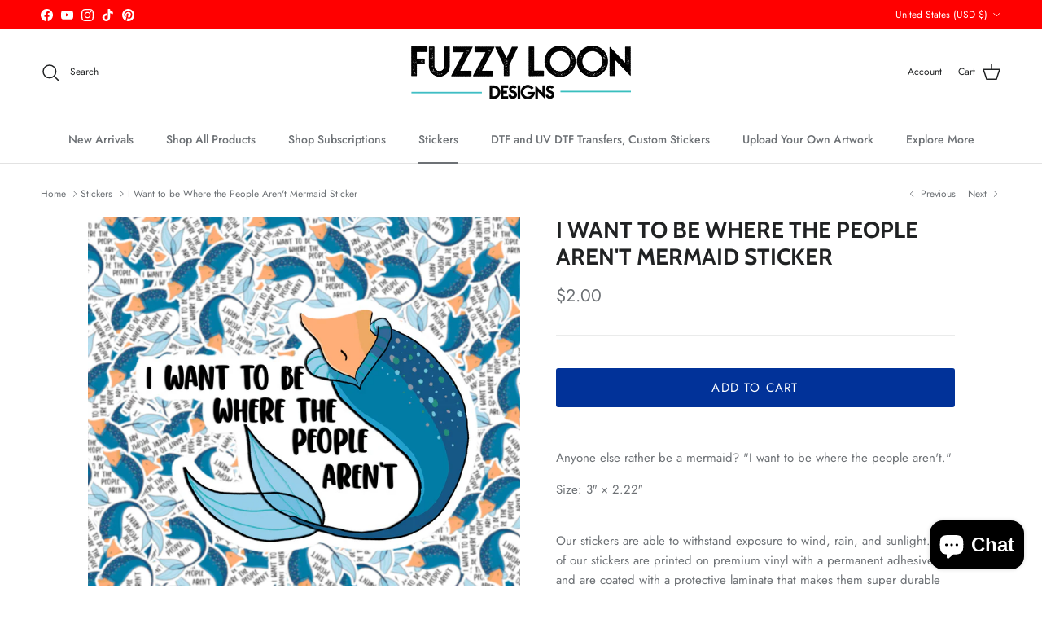

--- FILE ---
content_type: text/html; charset=utf-8
request_url: https://fuzzyloondesigns.com/collections/stickers/products/i-want-to-be-where-the-people-arent-mermaid-sticker
body_size: 60831
content:
<!doctype html>
<html class="no-js" lang="en" dir="ltr">
<head>
  <!---------KBR - CUSTOM CSS ------------->
  <style>
/* THIS MAKES THE BANNER ON ADULT STICKER PACK SUBSCRIPTION NOT SHOW UP */
  @media screen and (max-width: 749px) {
  #shopify-section-template--19872364429561__slideshow_4VKg4z {
    display: none !important;
  }
}
    
/* THIS REMOVES THE SPACING BELOW THE PRICING ON THE ADULT STICKER PACK SUBSCRIPTION */
#shopify-section-template--19872364429561__main .price-container,
#shopify-section-template--19872364429561__main .price-container * {
  margin: 0 !important;
  padding: 0 !important;
}
/* THIS REMOVES THE SPACING BELOW THE PRICING ON THE ADULT STICKER PACK SUBSCRIPTION */
#shopify-section-template--19872364429561__main .price-container {
  gap: 0 !important;
  line-height: 1 !important;
}
/* THIS REMOVES THE SPACING BELOW THE PRICING ON THE ADULT STICKER PACK SUBSCRIPTION */
#shopify-section-template--19872364429561__main .product-block--price + * {
  margin-top: 0 !important;
}

  </style>
  <!---------KBR - CUSTOM CSS -------------><meta charset="utf-8">
<meta name="viewport" content="width=device-width,initial-scale=1">
<title>I Want to be Where the People Aren&#39;t Mermaid Sticker &ndash; Fuzzy Loon Designs</title><link rel="canonical" href="https://fuzzyloondesigns.com/products/i-want-to-be-where-the-people-arent-mermaid-sticker"><meta name="description" content="Anyone else rather be a mermaid? &quot;I want to be where the people aren&#39;t.&quot; Size: 3″ × 2.22″ Our stickers are able to withstand exposure to wind, rain, and sunlight. All of our stickers are printed on premium vinyl with a permanent adhesive and are coated with a protective laminate that makes them super durable and resist"><meta property="og:site_name" content="Fuzzy Loon Designs">
<meta property="og:url" content="https://fuzzyloondesigns.com/products/i-want-to-be-where-the-people-arent-mermaid-sticker">
<meta property="og:title" content="I Want to be Where the People Aren&#39;t Mermaid Sticker">
<meta property="og:type" content="product">
<meta property="og:description" content="Anyone else rather be a mermaid? &quot;I want to be where the people aren&#39;t.&quot; Size: 3″ × 2.22″ Our stickers are able to withstand exposure to wind, rain, and sunlight. All of our stickers are printed on premium vinyl with a permanent adhesive and are coated with a protective laminate that makes them super durable and resist"><meta property="og:image" content="http://fuzzyloondesigns.com/cdn/shop/files/Iwanttobewherethepeoplearen_tmermaidsticker.png?crop=center&height=1200&v=1742866010&width=1200">
  <meta property="og:image:secure_url" content="https://fuzzyloondesigns.com/cdn/shop/files/Iwanttobewherethepeoplearen_tmermaidsticker.png?crop=center&height=1200&v=1742866010&width=1200">
  <meta property="og:image:width" content="2000">
  <meta property="og:image:height" content="2000"><meta property="og:price:amount" content="2.00">
  <meta property="og:price:currency" content="USD"><meta name="twitter:card" content="summary_large_image">
<meta name="twitter:title" content="I Want to be Where the People Aren&#39;t Mermaid Sticker">
<meta name="twitter:description" content="Anyone else rather be a mermaid? &quot;I want to be where the people aren&#39;t.&quot; Size: 3″ × 2.22″ Our stickers are able to withstand exposure to wind, rain, and sunlight. All of our stickers are printed on premium vinyl with a permanent adhesive and are coated with a protective laminate that makes them super durable and resist">
<style>@font-face {
  font-family: Jost;
  font-weight: 400;
  font-style: normal;
  font-display: fallback;
  src: url("//fuzzyloondesigns.com/cdn/fonts/jost/jost_n4.d47a1b6347ce4a4c9f437608011273009d91f2b7.woff2") format("woff2"),
       url("//fuzzyloondesigns.com/cdn/fonts/jost/jost_n4.791c46290e672b3f85c3d1c651ef2efa3819eadd.woff") format("woff");
}
@font-face {
  font-family: Jost;
  font-weight: 700;
  font-style: normal;
  font-display: fallback;
  src: url("//fuzzyloondesigns.com/cdn/fonts/jost/jost_n7.921dc18c13fa0b0c94c5e2517ffe06139c3615a3.woff2") format("woff2"),
       url("//fuzzyloondesigns.com/cdn/fonts/jost/jost_n7.cbfc16c98c1e195f46c536e775e4e959c5f2f22b.woff") format("woff");
}
@font-face {
  font-family: Jost;
  font-weight: 500;
  font-style: normal;
  font-display: fallback;
  src: url("//fuzzyloondesigns.com/cdn/fonts/jost/jost_n5.7c8497861ffd15f4e1284cd221f14658b0e95d61.woff2") format("woff2"),
       url("//fuzzyloondesigns.com/cdn/fonts/jost/jost_n5.fb6a06896db583cc2df5ba1b30d9c04383119dd9.woff") format("woff");
}
@font-face {
  font-family: Jost;
  font-weight: 400;
  font-style: italic;
  font-display: fallback;
  src: url("//fuzzyloondesigns.com/cdn/fonts/jost/jost_i4.b690098389649750ada222b9763d55796c5283a5.woff2") format("woff2"),
       url("//fuzzyloondesigns.com/cdn/fonts/jost/jost_i4.fd766415a47e50b9e391ae7ec04e2ae25e7e28b0.woff") format("woff");
}
@font-face {
  font-family: Jost;
  font-weight: 700;
  font-style: italic;
  font-display: fallback;
  src: url("//fuzzyloondesigns.com/cdn/fonts/jost/jost_i7.d8201b854e41e19d7ed9b1a31fe4fe71deea6d3f.woff2") format("woff2"),
       url("//fuzzyloondesigns.com/cdn/fonts/jost/jost_i7.eae515c34e26b6c853efddc3fc0c552e0de63757.woff") format("woff");
}
@font-face {
  font-family: Cabin;
  font-weight: 700;
  font-style: normal;
  font-display: fallback;
  src: url("//fuzzyloondesigns.com/cdn/fonts/cabin/cabin_n7.255204a342bfdbc9ae2017bd4e6a90f8dbb2f561.woff2") format("woff2"),
       url("//fuzzyloondesigns.com/cdn/fonts/cabin/cabin_n7.e2afa22a0d0f4b64da3569c990897429d40ff5c0.woff") format("woff");
}
@font-face {
  font-family: Cabin;
  font-weight: 700;
  font-style: normal;
  font-display: fallback;
  src: url("//fuzzyloondesigns.com/cdn/fonts/cabin/cabin_n7.255204a342bfdbc9ae2017bd4e6a90f8dbb2f561.woff2") format("woff2"),
       url("//fuzzyloondesigns.com/cdn/fonts/cabin/cabin_n7.e2afa22a0d0f4b64da3569c990897429d40ff5c0.woff") format("woff");
}
@font-face {
  font-family: Jost;
  font-weight: 500;
  font-style: normal;
  font-display: fallback;
  src: url("//fuzzyloondesigns.com/cdn/fonts/jost/jost_n5.7c8497861ffd15f4e1284cd221f14658b0e95d61.woff2") format("woff2"),
       url("//fuzzyloondesigns.com/cdn/fonts/jost/jost_n5.fb6a06896db583cc2df5ba1b30d9c04383119dd9.woff") format("woff");
}
@font-face {
  font-family: Jost;
  font-weight: 600;
  font-style: normal;
  font-display: fallback;
  src: url("//fuzzyloondesigns.com/cdn/fonts/jost/jost_n6.ec1178db7a7515114a2d84e3dd680832b7af8b99.woff2") format("woff2"),
       url("//fuzzyloondesigns.com/cdn/fonts/jost/jost_n6.b1178bb6bdd3979fef38e103a3816f6980aeaff9.woff") format("woff");
}
:root {
  --page-container-width:          1480px;
  --reading-container-width:       720px;
  --divider-opacity:               0.14;
  --gutter-large:                  30px;
  --gutter-desktop:                20px;
  --gutter-mobile:                 16px;
  --section-padding:               50px;
  --larger-section-padding:        80px;
  --larger-section-padding-mobile: 60px;
  --largest-section-padding:       110px;
  --aos-animate-duration:          0.6s;

  --base-font-family:              Jost, sans-serif;
  --base-font-weight:              400;
  --base-font-style:               normal;
  --heading-font-family:           Cabin, sans-serif;
  --heading-font-weight:           700;
  --heading-font-style:            normal;
  --heading-font-letter-spacing:   normal;
  --logo-font-family:              Cabin, sans-serif;
  --logo-font-weight:              700;
  --logo-font-style:               normal;
  --nav-font-family:               Jost, sans-serif;
  --nav-font-weight:               500;
  --nav-font-style:                normal;

  --base-text-size:15px;
  --base-line-height:              1.6;
  --input-text-size:16px;
  --smaller-text-size-1:12px;
  --smaller-text-size-2:14px;
  --smaller-text-size-3:12px;
  --smaller-text-size-4:11px;
  --larger-text-size:28px;
  --super-large-text-size:49px;
  --super-large-mobile-text-size:22px;
  --larger-mobile-text-size:22px;
  --logo-text-size:28px;--btn-letter-spacing: 0.08em;
    --btn-text-transform: uppercase;
    --button-text-size: 13px;
    --quickbuy-button-text-size: 13;
    --small-feature-link-font-size: 0.75em;
    --input-btn-padding-top: 1.2em;
    --input-btn-padding-bottom: 1.2em;--heading-text-transform:uppercase;
  --nav-text-size:                      14px;
  --mobile-menu-font-weight:            600;

  --body-bg-color:                      255 255 255;
  --bg-color:                           255 255 255;
  --body-text-color:                    109 113 117;
  --text-color:                         109 113 117;

  --header-text-col:                    #202223;--header-text-hover-col:             var(--main-nav-link-hover-col);--header-bg-col:                     #ffffff;
  --heading-color:                     32 34 35;
  --body-heading-color:                32 34 35;
  --heading-divider-col:               #e2e2e2;

  --logo-col:                          #202223;
  --main-nav-bg:                       #ffffff;
  --main-nav-link-col:                 #6d7175;
  --main-nav-link-hover-col:           #202223;
  --main-nav-link-featured-col:        #df5641;

  --link-color:                        32 34 35;
  --body-link-color:                   32 34 35;

  --btn-bg-color:                        1 50 153;
  --btn-bg-hover-color:                  0 0 0;
  --btn-border-color:                    1 50 153;
  --btn-border-hover-color:              0 0 0;
  --btn-text-color:                      255 255 255;
  --btn-text-hover-color:                255 255 255;--btn-alt-bg-color:                    255 255 255;
  --btn-alt-text-color:                  35 35 35;
  --btn-alt-border-color:                35 35 35;
  --btn-alt-border-hover-color:          35 35 35;--btn-ter-bg-color:                    235 235 235;
  --btn-ter-text-color:                  60 62 64;
  --btn-ter-bg-hover-color:              1 50 153;
  --btn-ter-text-hover-color:            255 255 255;--btn-border-radius: 3px;
    --btn-inspired-border-radius: 3px;--color-scheme-default:                             #ffffff;
  --color-scheme-default-color:                       255 255 255;
  --color-scheme-default-text-color:                  109 113 117;
  --color-scheme-default-head-color:                  32 34 35;
  --color-scheme-default-link-color:                  32 34 35;
  --color-scheme-default-btn-text-color:              255 255 255;
  --color-scheme-default-btn-text-hover-color:        255 255 255;
  --color-scheme-default-btn-bg-color:                1 50 153;
  --color-scheme-default-btn-bg-hover-color:          0 0 0;
  --color-scheme-default-btn-border-color:            1 50 153;
  --color-scheme-default-btn-border-hover-color:      0 0 0;
  --color-scheme-default-btn-alt-text-color:          35 35 35;
  --color-scheme-default-btn-alt-bg-color:            255 255 255;
  --color-scheme-default-btn-alt-border-color:        35 35 35;
  --color-scheme-default-btn-alt-border-hover-color:  35 35 35;

  --color-scheme-1:                             #f3f1e9;
  --color-scheme-1-color:                       243 241 233;
  --color-scheme-1-text-color:                  109 113 117;
  --color-scheme-1-head-color:                  1 50 153;
  --color-scheme-1-link-color:                  32 34 35;
  --color-scheme-1-btn-text-color:              255 255 255;
  --color-scheme-1-btn-text-hover-color:        255 255 255;
  --color-scheme-1-btn-bg-color:                1 50 153;
  --color-scheme-1-btn-bg-hover-color:          0 0 0;
  --color-scheme-1-btn-border-color:            1 50 153;
  --color-scheme-1-btn-border-hover-color:      0 0 0;
  --color-scheme-1-btn-alt-text-color:          35 35 35;
  --color-scheme-1-btn-alt-bg-color:            255 255 255;
  --color-scheme-1-btn-alt-border-color:        35 35 35;
  --color-scheme-1-btn-alt-border-hover-color:  35 35 35;

  --color-scheme-2:                             #f6f6f6;
  --color-scheme-2-color:                       246 246 246;
  --color-scheme-2-text-color:                  109 113 117;
  --color-scheme-2-head-color:                  32 34 35;
  --color-scheme-2-link-color:                  32 34 35;
  --color-scheme-2-btn-text-color:              255 255 255;
  --color-scheme-2-btn-text-hover-color:        255 255 255;
  --color-scheme-2-btn-bg-color:                1 50 153;
  --color-scheme-2-btn-bg-hover-color:          0 0 0;
  --color-scheme-2-btn-border-color:            1 50 153;
  --color-scheme-2-btn-border-hover-color:      0 0 0;
  --color-scheme-2-btn-alt-text-color:          35 35 35;
  --color-scheme-2-btn-alt-bg-color:            255 255 255;
  --color-scheme-2-btn-alt-border-color:        35 35 35;
  --color-scheme-2-btn-alt-border-hover-color:  35 35 35;

  /* Shop Pay payment terms */
  --payment-terms-background-color:    #ffffff;--quickbuy-bg: 243 241 233;--body-input-background-color:       rgb(var(--body-bg-color));
  --input-background-color:            rgb(var(--body-bg-color));
  --body-input-text-color:             var(--body-text-color);
  --input-text-color:                  var(--body-text-color);
  --body-input-border-color:           rgb(219, 220, 221);
  --input-border-color:                rgb(219, 220, 221);
  --input-border-color-hover:          rgb(175, 177, 179);
  --input-border-color-active:         rgb(109, 113, 117);

  --swatch-cross-svg:                  url("data:image/svg+xml,%3Csvg xmlns='http://www.w3.org/2000/svg' width='240' height='240' viewBox='0 0 24 24' fill='none' stroke='rgb(219, 220, 221)' stroke-width='0.09' preserveAspectRatio='none' %3E%3Cline x1='24' y1='0' x2='0' y2='24'%3E%3C/line%3E%3C/svg%3E");
  --swatch-cross-hover:                url("data:image/svg+xml,%3Csvg xmlns='http://www.w3.org/2000/svg' width='240' height='240' viewBox='0 0 24 24' fill='none' stroke='rgb(175, 177, 179)' stroke-width='0.09' preserveAspectRatio='none' %3E%3Cline x1='24' y1='0' x2='0' y2='24'%3E%3C/line%3E%3C/svg%3E");
  --swatch-cross-active:               url("data:image/svg+xml,%3Csvg xmlns='http://www.w3.org/2000/svg' width='240' height='240' viewBox='0 0 24 24' fill='none' stroke='rgb(109, 113, 117)' stroke-width='0.09' preserveAspectRatio='none' %3E%3Cline x1='24' y1='0' x2='0' y2='24'%3E%3C/line%3E%3C/svg%3E");

  --footer-divider-col:                #e0e0e0;
  --footer-text-col:                   109 113 117;
  --footer-heading-col:                32 34 35;
  --footer-bg-col:                     255 255 255;--product-label-overlay-justify: flex-start;--product-label-overlay-align: flex-start;--product-label-overlay-reduction-text:   #df5641;
  --product-label-overlay-reduction-bg:     #ffffff;
  --product-label-overlay-reduction-text-weight: 600;
  --product-label-overlay-stock-text:       #6d7175;
  --product-label-overlay-stock-bg:         #ffffff;
  --product-label-overlay-new-text:         #ffffff;
  --product-label-overlay-new-bg:           #013299;
  --product-label-overlay-meta-text:        #ffffff;
  --product-label-overlay-meta-bg:          #202223;
  --product-label-sale-text:                #df5641;
  --product-label-sold-text:                #202223;
  --product-label-preorder-text:            #60a57e;

  --product-block-crop-align:               center;

  
  --product-block-price-align:              flex-start;
  --product-block-price-item-margin-start:  initial;
  --product-block-price-item-margin-end:    .5rem;
  

  

  --collection-block-image-position:   center center;

  --swatch-picker-image-size:          70px;
  --swatch-crop-align:                 center center;

  --image-overlay-text-color:          255 255 255;--image-overlay-bg:                  rgba(0, 0, 0, 0.1);
  --image-overlay-shadow-start:        rgb(0 0 0 / 0.15);
  --image-overlay-box-opacity:         1.0;--product-inventory-ok-box-color:            #f2faf0;
  --product-inventory-ok-text-color:           #008060;
  --product-inventory-ok-icon-box-fill-color:  #fff;
  --product-inventory-low-box-color:           #fcf1cd;
  --product-inventory-low-text-color:          #dd9a1a;
  --product-inventory-low-icon-box-fill-color: #fff;
  --product-inventory-low-text-color-channels: 0, 128, 96;
  --product-inventory-ok-text-color-channels:  221, 154, 26;

  --rating-star-color: 109 113 117;--overlay-align-left: start;
    --overlay-align-right: end;}html[dir=rtl] {
  --overlay-right-text-m-left: 0;
  --overlay-right-text-m-right: auto;
  --overlay-left-shadow-left-left: 15%;
  --overlay-left-shadow-left-right: -50%;
  --overlay-left-shadow-right-left: -85%;
  --overlay-left-shadow-right-right: 0;
}.image-overlay--bg-box .text-overlay .text-overlay__text {
    --image-overlay-box-bg: 255 255 255;
    --heading-color: var(--body-heading-color);
    --text-color: var(--body-text-color);
    --link-color: var(--body-link-color);
  }::selection {
    background: rgb(var(--body-heading-color));
    color: rgb(var(--body-bg-color));
  }
  ::-moz-selection {
    background: rgb(var(--body-heading-color));
    color: rgb(var(--body-bg-color));
  }.use-color-scheme--default {
  --product-label-sale-text:           #df5641;
  --product-label-sold-text:           #202223;
  --product-label-preorder-text:       #60a57e;
  --input-background-color:            rgb(var(--body-bg-color));
  --input-text-color:                  var(--body-input-text-color);
  --input-border-color:                rgb(219, 220, 221);
  --input-border-color-hover:          rgb(175, 177, 179);
  --input-border-color-active:         rgb(109, 113, 117);
}.use-color-scheme--2 {
  --product-label-sale-text:           currentColor;
  --product-label-sold-text:           currentColor;
  --product-label-preorder-text:       currentColor;
  --input-background-color:            transparent;
  --input-text-color:                  109 113 117;
  --input-border-color:                rgb(205, 206, 207);
  --input-border-color-hover:          rgb(171, 173, 175);
  --input-border-color-active:         rgb(109, 113, 117);
}</style>

  <link href="//fuzzyloondesigns.com/cdn/shop/t/19/assets/main.css?v=172312757779536793001758128846" rel="stylesheet" type="text/css" media="all" />
<link rel="preload" as="font" href="//fuzzyloondesigns.com/cdn/fonts/jost/jost_n4.d47a1b6347ce4a4c9f437608011273009d91f2b7.woff2" type="font/woff2" crossorigin><link rel="preload" as="font" href="//fuzzyloondesigns.com/cdn/fonts/cabin/cabin_n7.255204a342bfdbc9ae2017bd4e6a90f8dbb2f561.woff2" type="font/woff2" crossorigin><script>
    document.documentElement.className = document.documentElement.className.replace('no-js', 'js');

    window.theme = {
      info: {
        name: 'Symmetry',
        version: '8.0.0'
      },
      device: {
        hasTouch: window.matchMedia('(any-pointer: coarse)').matches,
        hasHover: window.matchMedia('(hover: hover)').matches
      },
      mediaQueries: {
        md: '(min-width: 768px)',
        productMediaCarouselBreak: '(min-width: 1041px)'
      },
      routes: {
        base: 'https://fuzzyloondesigns.com',
        cart: '/cart',
        cartAdd: '/cart/add.js',
        cartUpdate: '/cart/update.js',
        predictiveSearch: '/search/suggest'
      },
      strings: {
        cartTermsConfirmation: "You must agree to the terms and conditions before continuing.",
        cartItemsQuantityError: "You can only add [QUANTITY] of this item to your cart.",
        generalSearchViewAll: "View all search results",
        noStock: "Sold out",
        noVariant: "Unavailable",
        productsProductChooseA: "Choose a",
        generalSearchPages: "Pages",
        generalSearchNoResultsWithoutTerms: "Sorry, we couldnʼt find any results",
        shippingCalculator: {
          singleRate: "There is one shipping rate for this destination:",
          multipleRates: "There are multiple shipping rates for this destination:",
          noRates: "We do not ship to this destination."
        },
        regularPrice: "Regular price",
        salePrice: "Sale price"
      },
      settings: {
        moneyWithCurrencyFormat: "${{amount}} USD",
        cartType: "drawer",
        afterAddToCart: "drawer",
        quickbuyStyle: "off",
        externalLinksNewTab: true,
        internalLinksSmoothScroll: true
      }
    }

    theme.inlineNavigationCheck = function() {
      var pageHeader = document.querySelector('.pageheader'),
          inlineNavContainer = pageHeader.querySelector('.logo-area__left__inner'),
          inlineNav = inlineNavContainer.querySelector('.navigation--left');
      if (inlineNav && getComputedStyle(inlineNav).display != 'none') {
        var inlineMenuCentered = document.querySelector('.pageheader--layout-inline-menu-center'),
            logoContainer = document.querySelector('.logo-area__middle__inner');
        if(inlineMenuCentered) {
          var rightWidth = document.querySelector('.logo-area__right__inner').clientWidth,
              middleWidth = logoContainer.clientWidth,
              logoArea = document.querySelector('.logo-area'),
              computedLogoAreaStyle = getComputedStyle(logoArea),
              logoAreaInnerWidth = logoArea.clientWidth - Math.ceil(parseFloat(computedLogoAreaStyle.paddingLeft)) - Math.ceil(parseFloat(computedLogoAreaStyle.paddingRight)),
              availableNavWidth = logoAreaInnerWidth - Math.max(rightWidth, middleWidth) * 2 - 40;
          inlineNavContainer.style.maxWidth = availableNavWidth + 'px';
        }

        var firstInlineNavLink = inlineNav.querySelector('.navigation__item:first-child'),
            lastInlineNavLink = inlineNav.querySelector('.navigation__item:last-child');
        if (lastInlineNavLink) {
          var inlineNavWidth = null;
          if(document.querySelector('html[dir=rtl]')) {
            inlineNavWidth = firstInlineNavLink.offsetLeft - lastInlineNavLink.offsetLeft + firstInlineNavLink.offsetWidth;
          } else {
            inlineNavWidth = lastInlineNavLink.offsetLeft - firstInlineNavLink.offsetLeft + lastInlineNavLink.offsetWidth;
          }
          if (inlineNavContainer.offsetWidth >= inlineNavWidth) {
            pageHeader.classList.add('pageheader--layout-inline-permitted');
            var tallLogo = logoContainer.clientHeight > lastInlineNavLink.clientHeight + 20;
            if (tallLogo) {
              inlineNav.classList.add('navigation--tight-underline');
            } else {
              inlineNav.classList.remove('navigation--tight-underline');
            }
          } else {
            pageHeader.classList.remove('pageheader--layout-inline-permitted');
          }
        }
      }
    };

    theme.setInitialHeaderHeightProperty = () => {
      const section = document.querySelector('.section-header');
      if (section) {
        document.documentElement.style.setProperty('--theme-header-height', Math.ceil(section.clientHeight) + 'px');
      }
    };
  </script>

  <script src="//fuzzyloondesigns.com/cdn/shop/t/19/assets/main.js?v=150891663519462644191758128846" defer></script>
    <script src="//fuzzyloondesigns.com/cdn/shop/t/19/assets/animate-on-scroll.js?v=15249566486942820451758128846" defer></script>
    <link href="//fuzzyloondesigns.com/cdn/shop/t/19/assets/animate-on-scroll.css?v=135962721104954213331758128846" rel="stylesheet" type="text/css" media="all" />
  

  <script>window.performance && window.performance.mark && window.performance.mark('shopify.content_for_header.start');</script><meta name="google-site-verification" content="jrVKjA1jnunv8rICZsIv8cl2c46SL04k7xx9FzrLpds">
<meta id="shopify-digital-wallet" name="shopify-digital-wallet" content="/21153881/digital_wallets/dialog">
<meta name="shopify-checkout-api-token" content="0b948794b9a5c7604f42064019c9b0ed">
<meta id="in-context-paypal-metadata" data-shop-id="21153881" data-venmo-supported="false" data-environment="production" data-locale="en_US" data-paypal-v4="true" data-currency="USD">
<link rel="alternate" type="application/json+oembed" href="https://fuzzyloondesigns.com/products/i-want-to-be-where-the-people-arent-mermaid-sticker.oembed">
<script async="async" src="/checkouts/internal/preloads.js?locale=en-US"></script>
<link rel="preconnect" href="https://shop.app" crossorigin="anonymous">
<script async="async" src="https://shop.app/checkouts/internal/preloads.js?locale=en-US&shop_id=21153881" crossorigin="anonymous"></script>
<script id="apple-pay-shop-capabilities" type="application/json">{"shopId":21153881,"countryCode":"US","currencyCode":"USD","merchantCapabilities":["supports3DS"],"merchantId":"gid:\/\/shopify\/Shop\/21153881","merchantName":"Fuzzy Loon Designs","requiredBillingContactFields":["postalAddress","email"],"requiredShippingContactFields":["postalAddress","email"],"shippingType":"shipping","supportedNetworks":["visa","masterCard","amex","discover","elo","jcb"],"total":{"type":"pending","label":"Fuzzy Loon Designs","amount":"1.00"},"shopifyPaymentsEnabled":true,"supportsSubscriptions":true}</script>
<script id="shopify-features" type="application/json">{"accessToken":"0b948794b9a5c7604f42064019c9b0ed","betas":["rich-media-storefront-analytics"],"domain":"fuzzyloondesigns.com","predictiveSearch":true,"shopId":21153881,"locale":"en"}</script>
<script>var Shopify = Shopify || {};
Shopify.shop = "fuzzy-loon-designs.myshopify.com";
Shopify.locale = "en";
Shopify.currency = {"active":"USD","rate":"1.0"};
Shopify.country = "US";
Shopify.theme = {"name":"Bold | Symmetry | 9\/17\/25","id":153144230137,"schema_name":"Symmetry","schema_version":"8.0.0","theme_store_id":568,"role":"main"};
Shopify.theme.handle = "null";
Shopify.theme.style = {"id":null,"handle":null};
Shopify.cdnHost = "fuzzyloondesigns.com/cdn";
Shopify.routes = Shopify.routes || {};
Shopify.routes.root = "/";</script>
<script type="module">!function(o){(o.Shopify=o.Shopify||{}).modules=!0}(window);</script>
<script>!function(o){function n(){var o=[];function n(){o.push(Array.prototype.slice.apply(arguments))}return n.q=o,n}var t=o.Shopify=o.Shopify||{};t.loadFeatures=n(),t.autoloadFeatures=n()}(window);</script>
<script>
  window.ShopifyPay = window.ShopifyPay || {};
  window.ShopifyPay.apiHost = "shop.app\/pay";
  window.ShopifyPay.redirectState = null;
</script>
<script id="shop-js-analytics" type="application/json">{"pageType":"product"}</script>
<script defer="defer" async type="module" src="//fuzzyloondesigns.com/cdn/shopifycloud/shop-js/modules/v2/client.init-shop-cart-sync_BT-GjEfc.en.esm.js"></script>
<script defer="defer" async type="module" src="//fuzzyloondesigns.com/cdn/shopifycloud/shop-js/modules/v2/chunk.common_D58fp_Oc.esm.js"></script>
<script defer="defer" async type="module" src="//fuzzyloondesigns.com/cdn/shopifycloud/shop-js/modules/v2/chunk.modal_xMitdFEc.esm.js"></script>
<script type="module">
  await import("//fuzzyloondesigns.com/cdn/shopifycloud/shop-js/modules/v2/client.init-shop-cart-sync_BT-GjEfc.en.esm.js");
await import("//fuzzyloondesigns.com/cdn/shopifycloud/shop-js/modules/v2/chunk.common_D58fp_Oc.esm.js");
await import("//fuzzyloondesigns.com/cdn/shopifycloud/shop-js/modules/v2/chunk.modal_xMitdFEc.esm.js");

  window.Shopify.SignInWithShop?.initShopCartSync?.({"fedCMEnabled":true,"windoidEnabled":true});

</script>
<script defer="defer" async type="module" src="//fuzzyloondesigns.com/cdn/shopifycloud/shop-js/modules/v2/client.payment-terms_Ci9AEqFq.en.esm.js"></script>
<script defer="defer" async type="module" src="//fuzzyloondesigns.com/cdn/shopifycloud/shop-js/modules/v2/chunk.common_D58fp_Oc.esm.js"></script>
<script defer="defer" async type="module" src="//fuzzyloondesigns.com/cdn/shopifycloud/shop-js/modules/v2/chunk.modal_xMitdFEc.esm.js"></script>
<script type="module">
  await import("//fuzzyloondesigns.com/cdn/shopifycloud/shop-js/modules/v2/client.payment-terms_Ci9AEqFq.en.esm.js");
await import("//fuzzyloondesigns.com/cdn/shopifycloud/shop-js/modules/v2/chunk.common_D58fp_Oc.esm.js");
await import("//fuzzyloondesigns.com/cdn/shopifycloud/shop-js/modules/v2/chunk.modal_xMitdFEc.esm.js");

  
</script>
<script>
  window.Shopify = window.Shopify || {};
  if (!window.Shopify.featureAssets) window.Shopify.featureAssets = {};
  window.Shopify.featureAssets['shop-js'] = {"shop-cart-sync":["modules/v2/client.shop-cart-sync_DZOKe7Ll.en.esm.js","modules/v2/chunk.common_D58fp_Oc.esm.js","modules/v2/chunk.modal_xMitdFEc.esm.js"],"init-fed-cm":["modules/v2/client.init-fed-cm_B6oLuCjv.en.esm.js","modules/v2/chunk.common_D58fp_Oc.esm.js","modules/v2/chunk.modal_xMitdFEc.esm.js"],"shop-cash-offers":["modules/v2/client.shop-cash-offers_D2sdYoxE.en.esm.js","modules/v2/chunk.common_D58fp_Oc.esm.js","modules/v2/chunk.modal_xMitdFEc.esm.js"],"shop-login-button":["modules/v2/client.shop-login-button_QeVjl5Y3.en.esm.js","modules/v2/chunk.common_D58fp_Oc.esm.js","modules/v2/chunk.modal_xMitdFEc.esm.js"],"pay-button":["modules/v2/client.pay-button_DXTOsIq6.en.esm.js","modules/v2/chunk.common_D58fp_Oc.esm.js","modules/v2/chunk.modal_xMitdFEc.esm.js"],"shop-button":["modules/v2/client.shop-button_DQZHx9pm.en.esm.js","modules/v2/chunk.common_D58fp_Oc.esm.js","modules/v2/chunk.modal_xMitdFEc.esm.js"],"avatar":["modules/v2/client.avatar_BTnouDA3.en.esm.js"],"init-windoid":["modules/v2/client.init-windoid_CR1B-cfM.en.esm.js","modules/v2/chunk.common_D58fp_Oc.esm.js","modules/v2/chunk.modal_xMitdFEc.esm.js"],"init-shop-for-new-customer-accounts":["modules/v2/client.init-shop-for-new-customer-accounts_C_vY_xzh.en.esm.js","modules/v2/client.shop-login-button_QeVjl5Y3.en.esm.js","modules/v2/chunk.common_D58fp_Oc.esm.js","modules/v2/chunk.modal_xMitdFEc.esm.js"],"init-shop-email-lookup-coordinator":["modules/v2/client.init-shop-email-lookup-coordinator_BI7n9ZSv.en.esm.js","modules/v2/chunk.common_D58fp_Oc.esm.js","modules/v2/chunk.modal_xMitdFEc.esm.js"],"init-shop-cart-sync":["modules/v2/client.init-shop-cart-sync_BT-GjEfc.en.esm.js","modules/v2/chunk.common_D58fp_Oc.esm.js","modules/v2/chunk.modal_xMitdFEc.esm.js"],"shop-toast-manager":["modules/v2/client.shop-toast-manager_DiYdP3xc.en.esm.js","modules/v2/chunk.common_D58fp_Oc.esm.js","modules/v2/chunk.modal_xMitdFEc.esm.js"],"init-customer-accounts":["modules/v2/client.init-customer-accounts_D9ZNqS-Q.en.esm.js","modules/v2/client.shop-login-button_QeVjl5Y3.en.esm.js","modules/v2/chunk.common_D58fp_Oc.esm.js","modules/v2/chunk.modal_xMitdFEc.esm.js"],"init-customer-accounts-sign-up":["modules/v2/client.init-customer-accounts-sign-up_iGw4briv.en.esm.js","modules/v2/client.shop-login-button_QeVjl5Y3.en.esm.js","modules/v2/chunk.common_D58fp_Oc.esm.js","modules/v2/chunk.modal_xMitdFEc.esm.js"],"shop-follow-button":["modules/v2/client.shop-follow-button_CqMgW2wH.en.esm.js","modules/v2/chunk.common_D58fp_Oc.esm.js","modules/v2/chunk.modal_xMitdFEc.esm.js"],"checkout-modal":["modules/v2/client.checkout-modal_xHeaAweL.en.esm.js","modules/v2/chunk.common_D58fp_Oc.esm.js","modules/v2/chunk.modal_xMitdFEc.esm.js"],"shop-login":["modules/v2/client.shop-login_D91U-Q7h.en.esm.js","modules/v2/chunk.common_D58fp_Oc.esm.js","modules/v2/chunk.modal_xMitdFEc.esm.js"],"lead-capture":["modules/v2/client.lead-capture_BJmE1dJe.en.esm.js","modules/v2/chunk.common_D58fp_Oc.esm.js","modules/v2/chunk.modal_xMitdFEc.esm.js"],"payment-terms":["modules/v2/client.payment-terms_Ci9AEqFq.en.esm.js","modules/v2/chunk.common_D58fp_Oc.esm.js","modules/v2/chunk.modal_xMitdFEc.esm.js"]};
</script>
<script>(function() {
  var isLoaded = false;
  function asyncLoad() {
    if (isLoaded) return;
    isLoaded = true;
    var urls = ["\/\/d1liekpayvooaz.cloudfront.net\/apps\/customizery\/customizery.js?shop=fuzzy-loon-designs.myshopify.com","https:\/\/cdn.recovermycart.com\/scripts\/keepcart\/CartJS.min.js?shop=fuzzy-loon-designs.myshopify.com\u0026shop=fuzzy-loon-designs.myshopify.com","https:\/\/loox.io\/widget\/VyWEzaJh-p\/loox.1664286195675.js?shop=fuzzy-loon-designs.myshopify.com","https:\/\/quizify.arhamcommerce.com\/js\/shortcode.js?shop=fuzzy-loon-designs.myshopify.com","https:\/\/app.dripappsserver.com\/shopify\/script\/edit?shop=fuzzy-loon-designs.myshopify.com","https:\/\/app.dripappsserver.com\/shopify\/script\/builder-button?shop=fuzzy-loon-designs.myshopify.com","https:\/\/app.dripappsserver.com\/shopify\/script\/edit?shop=fuzzy-loon-designs.myshopify.com","https:\/\/dashboard.mailerlite.com\/shopify\/11940\/100835?shop=fuzzy-loon-designs.myshopify.com","https:\/\/app.dripappsserver.com\/assets\/scripts\/gang-sheet-edit.js?shop=fuzzy-loon-designs.myshopify.com","https:\/\/intg.snapchat.com\/shopify\/shopify-scevent-init.js?id=9a92a040-dc66-40f3-a8a1-f150f7e2eff6\u0026shop=fuzzy-loon-designs.myshopify.com","https:\/\/sdk.postscript.io\/sdk-script-loader.bundle.js?shopId=31043\u0026shop=fuzzy-loon-designs.myshopify.com","https:\/\/sdk.postscript.io\/sdk-script-loader.bundle.js?shopId=31043\u0026shop=fuzzy-loon-designs.myshopify.com","https:\/\/sdk.postscript.io\/sdk-script-loader.bundle.js?shopId=31043\u0026shop=fuzzy-loon-designs.myshopify.com","\/\/cdn.shopify.com\/proxy\/1691c78f6588e5a01a9c1044a2609e60f8bf685d3657ca4502bd8d9164d7fb1f\/api.goaffpro.com\/loader.js?shop=fuzzy-loon-designs.myshopify.com\u0026sp-cache-control=cHVibGljLCBtYXgtYWdlPTkwMA"];
    for (var i = 0; i < urls.length; i++) {
      var s = document.createElement('script');
      s.type = 'text/javascript';
      s.async = true;
      s.src = urls[i];
      var x = document.getElementsByTagName('script')[0];
      x.parentNode.insertBefore(s, x);
    }
  };
  if(window.attachEvent) {
    window.attachEvent('onload', asyncLoad);
  } else {
    window.addEventListener('load', asyncLoad, false);
  }
})();</script>
<script id="__st">var __st={"a":21153881,"offset":-21600,"reqid":"6f749581-4c51-4459-9b53-1b94f0d9769b-1769363703","pageurl":"fuzzyloondesigns.com\/collections\/stickers\/products\/i-want-to-be-where-the-people-arent-mermaid-sticker","u":"7c322ac4ba63","p":"product","rtyp":"product","rid":7962891485433};</script>
<script>window.ShopifyPaypalV4VisibilityTracking = true;</script>
<script id="captcha-bootstrap">!function(){'use strict';const t='contact',e='account',n='new_comment',o=[[t,t],['blogs',n],['comments',n],[t,'customer']],c=[[e,'customer_login'],[e,'guest_login'],[e,'recover_customer_password'],[e,'create_customer']],r=t=>t.map((([t,e])=>`form[action*='/${t}']:not([data-nocaptcha='true']) input[name='form_type'][value='${e}']`)).join(','),a=t=>()=>t?[...document.querySelectorAll(t)].map((t=>t.form)):[];function s(){const t=[...o],e=r(t);return a(e)}const i='password',u='form_key',d=['recaptcha-v3-token','g-recaptcha-response','h-captcha-response',i],f=()=>{try{return window.sessionStorage}catch{return}},m='__shopify_v',_=t=>t.elements[u];function p(t,e,n=!1){try{const o=window.sessionStorage,c=JSON.parse(o.getItem(e)),{data:r}=function(t){const{data:e,action:n}=t;return t[m]||n?{data:e,action:n}:{data:t,action:n}}(c);for(const[e,n]of Object.entries(r))t.elements[e]&&(t.elements[e].value=n);n&&o.removeItem(e)}catch(o){console.error('form repopulation failed',{error:o})}}const l='form_type',E='cptcha';function T(t){t.dataset[E]=!0}const w=window,h=w.document,L='Shopify',v='ce_forms',y='captcha';let A=!1;((t,e)=>{const n=(g='f06e6c50-85a8-45c8-87d0-21a2b65856fe',I='https://cdn.shopify.com/shopifycloud/storefront-forms-hcaptcha/ce_storefront_forms_captcha_hcaptcha.v1.5.2.iife.js',D={infoText:'Protected by hCaptcha',privacyText:'Privacy',termsText:'Terms'},(t,e,n)=>{const o=w[L][v],c=o.bindForm;if(c)return c(t,g,e,D).then(n);var r;o.q.push([[t,g,e,D],n]),r=I,A||(h.body.append(Object.assign(h.createElement('script'),{id:'captcha-provider',async:!0,src:r})),A=!0)});var g,I,D;w[L]=w[L]||{},w[L][v]=w[L][v]||{},w[L][v].q=[],w[L][y]=w[L][y]||{},w[L][y].protect=function(t,e){n(t,void 0,e),T(t)},Object.freeze(w[L][y]),function(t,e,n,w,h,L){const[v,y,A,g]=function(t,e,n){const i=e?o:[],u=t?c:[],d=[...i,...u],f=r(d),m=r(i),_=r(d.filter((([t,e])=>n.includes(e))));return[a(f),a(m),a(_),s()]}(w,h,L),I=t=>{const e=t.target;return e instanceof HTMLFormElement?e:e&&e.form},D=t=>v().includes(t);t.addEventListener('submit',(t=>{const e=I(t);if(!e)return;const n=D(e)&&!e.dataset.hcaptchaBound&&!e.dataset.recaptchaBound,o=_(e),c=g().includes(e)&&(!o||!o.value);(n||c)&&t.preventDefault(),c&&!n&&(function(t){try{if(!f())return;!function(t){const e=f();if(!e)return;const n=_(t);if(!n)return;const o=n.value;o&&e.removeItem(o)}(t);const e=Array.from(Array(32),(()=>Math.random().toString(36)[2])).join('');!function(t,e){_(t)||t.append(Object.assign(document.createElement('input'),{type:'hidden',name:u})),t.elements[u].value=e}(t,e),function(t,e){const n=f();if(!n)return;const o=[...t.querySelectorAll(`input[type='${i}']`)].map((({name:t})=>t)),c=[...d,...o],r={};for(const[a,s]of new FormData(t).entries())c.includes(a)||(r[a]=s);n.setItem(e,JSON.stringify({[m]:1,action:t.action,data:r}))}(t,e)}catch(e){console.error('failed to persist form',e)}}(e),e.submit())}));const S=(t,e)=>{t&&!t.dataset[E]&&(n(t,e.some((e=>e===t))),T(t))};for(const o of['focusin','change'])t.addEventListener(o,(t=>{const e=I(t);D(e)&&S(e,y())}));const B=e.get('form_key'),M=e.get(l),P=B&&M;t.addEventListener('DOMContentLoaded',(()=>{const t=y();if(P)for(const e of t)e.elements[l].value===M&&p(e,B);[...new Set([...A(),...v().filter((t=>'true'===t.dataset.shopifyCaptcha))])].forEach((e=>S(e,t)))}))}(h,new URLSearchParams(w.location.search),n,t,e,['guest_login'])})(!0,!0)}();</script>
<script integrity="sha256-4kQ18oKyAcykRKYeNunJcIwy7WH5gtpwJnB7kiuLZ1E=" data-source-attribution="shopify.loadfeatures" defer="defer" src="//fuzzyloondesigns.com/cdn/shopifycloud/storefront/assets/storefront/load_feature-a0a9edcb.js" crossorigin="anonymous"></script>
<script crossorigin="anonymous" defer="defer" src="//fuzzyloondesigns.com/cdn/shopifycloud/storefront/assets/shopify_pay/storefront-65b4c6d7.js?v=20250812"></script>
<script data-source-attribution="shopify.dynamic_checkout.dynamic.init">var Shopify=Shopify||{};Shopify.PaymentButton=Shopify.PaymentButton||{isStorefrontPortableWallets:!0,init:function(){window.Shopify.PaymentButton.init=function(){};var t=document.createElement("script");t.src="https://fuzzyloondesigns.com/cdn/shopifycloud/portable-wallets/latest/portable-wallets.en.js",t.type="module",document.head.appendChild(t)}};
</script>
<script data-source-attribution="shopify.dynamic_checkout.buyer_consent">
  function portableWalletsHideBuyerConsent(e){var t=document.getElementById("shopify-buyer-consent"),n=document.getElementById("shopify-subscription-policy-button");t&&n&&(t.classList.add("hidden"),t.setAttribute("aria-hidden","true"),n.removeEventListener("click",e))}function portableWalletsShowBuyerConsent(e){var t=document.getElementById("shopify-buyer-consent"),n=document.getElementById("shopify-subscription-policy-button");t&&n&&(t.classList.remove("hidden"),t.removeAttribute("aria-hidden"),n.addEventListener("click",e))}window.Shopify?.PaymentButton&&(window.Shopify.PaymentButton.hideBuyerConsent=portableWalletsHideBuyerConsent,window.Shopify.PaymentButton.showBuyerConsent=portableWalletsShowBuyerConsent);
</script>
<script data-source-attribution="shopify.dynamic_checkout.cart.bootstrap">document.addEventListener("DOMContentLoaded",(function(){function t(){return document.querySelector("shopify-accelerated-checkout-cart, shopify-accelerated-checkout")}if(t())Shopify.PaymentButton.init();else{new MutationObserver((function(e,n){t()&&(Shopify.PaymentButton.init(),n.disconnect())})).observe(document.body,{childList:!0,subtree:!0})}}));
</script>
<link id="shopify-accelerated-checkout-styles" rel="stylesheet" media="screen" href="https://fuzzyloondesigns.com/cdn/shopifycloud/portable-wallets/latest/accelerated-checkout-backwards-compat.css" crossorigin="anonymous">
<style id="shopify-accelerated-checkout-cart">
        #shopify-buyer-consent {
  margin-top: 1em;
  display: inline-block;
  width: 100%;
}

#shopify-buyer-consent.hidden {
  display: none;
}

#shopify-subscription-policy-button {
  background: none;
  border: none;
  padding: 0;
  text-decoration: underline;
  font-size: inherit;
  cursor: pointer;
}

#shopify-subscription-policy-button::before {
  box-shadow: none;
}

      </style>
<script id="sections-script" data-sections="related-products,footer" defer="defer" src="//fuzzyloondesigns.com/cdn/shop/t/19/compiled_assets/scripts.js?v=25507"></script>
<script>window.performance && window.performance.mark && window.performance.mark('shopify.content_for_header.end');</script>
<!-- CC Custom Head Start --><!-- CC Custom Head End --><!-- BEGIN app block: shopify://apps/uploadly-file-upload/blocks/app-embed/d91e9a53-de3d-49df-b7a1-ac8a15b213e5 -->
  <script>
    window.ph_product_collections = `Gift Shop,Stickers,`;

    window.ph_product_collections_id = `459660165369,226541469859,`;
  </script>


<div data-ph-meta="{&quot;buy_button&quot;:false,&quot;field_66325dddf603ede5b0adb057&quot;:{&quot;status&quot;:true,&quot;position&quot;:1,&quot;data&quot;:{&quot;fieldname&quot;:&quot;Upload Your Image&quot;,&quot;directUpload&quot;:false,&quot;atcTitle&quot;:&quot;Upload a file:&quot;,&quot;uploadButtonText&quot;:&quot;Choose File&quot;,&quot;uploadButtonText2&quot;:&quot;Change File&quot;,&quot;dialogInstructionOne&quot;:&quot;Choose an image from the list to crop or enhance it. To add more files, use the links on the left&quot;,&quot;dialogInstructionTwo&quot;:&quot;Choose an image from the list to crop or enhance it. To add more files, use the menu icon in the top left&quot;,&quot;dialogInstructionThree&quot;:&quot;If you have trouble uploading, click ⋮ in the top right, then ‘Open in Chrome’&quot;,&quot;buttonTextSize&quot;:14,&quot;buttonFontSize&quot;:14,&quot;fontStyle&quot;:&quot;Theme Font&quot;,&quot;introTitleColor&quot;:&quot;#000&quot;,&quot;buttonCol&quot;:&quot;#fff&quot;,&quot;buttonBg&quot;:&quot;#00c3de&quot;,&quot;buttonTopBottomPadding&quot;:10,&quot;buttonLeftRightPadding&quot;:10,&quot;buttonBorderRadius&quot;:3,&quot;buttonWidth&quot;:&quot;Auto&quot;,&quot;buttonDialogLang&quot;:&quot;English&quot;,&quot;dialogLanguage&quot;:&quot;en&quot;,&quot;opt1&quot;:true,&quot;op2&quot;:false,&quot;maximumFiles&quot;:3,&quot;minimumfiles&quot;:0,&quot;opt3&quot;:false,&quot;fopt1&quot;:true,&quot;fopt2&quot;:false,&quot;fopt3&quot;:false,&quot;pdf&quot;:false,&quot;word&quot;:false,&quot;customFile&quot;:false,&quot;fileTypes&quot;:[],&quot;buttonStatus&quot;:&quot;Enable&quot;,&quot;textFieldName&quot;:&quot;Notes: &quot;,&quot;fieldHelpText&quot;:&quot;Tell us about any special instructions including size and position of design. No proof will be provided, if you would like a proof please let us know here and we will e-mail a proof before printing. Please note a proof will delay the order from processing immediately.&quot;,&quot;textFieldMaxLength&quot;:&quot;No&quot;,&quot;textFieldMaxChars&quot;:&quot;30&quot;,&quot;textFieldRequired&quot;:&quot;No&quot;,&quot;textFieldRequiredMessage&quot;:&quot;Please enter a text!&quot;,&quot;textFieldrequiredMessageButtonText&quot;:&quot;OK&quot;,&quot;fileSizeRestriction&quot;:false,&quot;fileSizeRestrictionType&quot;:&quot;minimumFileRestriction&quot;,&quot;fileSizeMinimumRestriction&quot;:&quot;2&quot;,&quot;fileSizeMaximumRestriction&quot;:&quot;4&quot;,&quot;fileSizeMinMaxMinimum&quot;:&quot;2&quot;,&quot;fileSizeMinMaxMaximum&quot;:&quot;4&quot;,&quot;no&quot;:false,&quot;yes&quot;:true,&quot;fileRequiredMessage&quot;:&quot;Please upload a file!&quot;,&quot;fileRequiredMessageButtonText&quot;:&quot;OK&quot;,&quot;allowCropping&quot;:true,&quot;croppingType&quot;:&quot;crop_free&quot;,&quot;croppingAspectRatio&quot;:&quot;3:2&quot;,&quot;allowEditing&quot;:true,&quot;editingType&quot;:&quot;optional&quot;,&quot;buttonStatus2&quot;:&quot;Disable&quot;,&quot;imageWidth&quot;:&quot;1800&quot;,&quot;imageHeight&quot;:&quot;1200&quot;,&quot;maxSizeRestriction&quot;:&quot;Disable&quot;,&quot;selectedUploadSources&quot;:&quot;file camera url facebook instagram gdrive gphotos dropbox nft evernote onedrive&quot;,&quot;productCondition&quot;:{&quot;condition&quot;:&quot;&quot;,&quot;products&quot;:[&quot;Your Image\/ Logo | Engraved 15oz Insulated Mug (Upload Your Image)&quot;,&quot;Your Image\/Logo | Handled Travel Tumbler (Upload Your Image)&quot;,&quot;Your Logo\/ Image Hoodie (Upload Your Image)&quot;,&quot;Your Logo\/ Image | Engraved Polar Camel Tumbler (Upload Your Image)&quot;,&quot;Your Logo\/ Image | PRINTED Polar Camel Tumbler (Upload Your Image)&quot;,&quot;Your Logo\/Image 15oz Ceramic Mug (Upload Your Image)&quot;,&quot;Your Logo\/Image Shirt | Adult T-Shirt&quot;,&quot;Your Logo\/Image | ENGRAVED Insulated Bottle with Straw and Spout (Upload Your Image)&quot;,&quot;Your Logo\/Image | PRINTED Insulated Bottle with Straw and Spout (Upload Your Image)&quot;,&quot;Upload Your Image | DTF Transfer&quot;],&quot;productIds&quot;:[&quot;gid:\/\/shopify\/Product\/8508705997049&quot;,&quot;gid:\/\/shopify\/Product\/8489074065657&quot;,&quot;gid:\/\/shopify\/Product\/8433487020281&quot;,&quot;gid:\/\/shopify\/Product\/8494360396025&quot;,&quot;gid:\/\/shopify\/Product\/8508731785465&quot;,&quot;gid:\/\/shopify\/Product\/8509580345593&quot;,&quot;gid:\/\/shopify\/Product\/8308958822649&quot;,&quot;gid:\/\/shopify\/Product\/8508687548665&quot;,&quot;gid:\/\/shopify\/Product\/8508723462393&quot;,&quot;gid:\/\/shopify\/Product\/8437642658041&quot;],&quot;collection&quot;:[],&quot;collectionIds&quot;:[],&quot;prodOpt&quot;:&quot;&quot;,&quot;prodTitleEqual&quot;:[],&quot;prodTitleContains&quot;:[],&quot;collOpt&quot;:&quot;&quot;,&quot;collectionTitleEqual&quot;:[],&quot;collectionTitleContains&quot;:[]},&quot;allVariants&quot;:true,&quot;anyConditionVariant&quot;:false,&quot;allConditionVariant&quot;:false,&quot;noneConditionVariant&quot;:false,&quot;allVariantValues&quot;:[],&quot;anyConditionCheck&quot;:false,&quot;allConditionCheck&quot;:false,&quot;showAllFields&quot;:false,&quot;thisProduct&quot;:true,&quot;thisCollection&quot;:false,&quot;ucCustomTransalations&quot;:{&quot;uploading&quot;:&quot;Uploading... Please wait.&quot;,&quot;loadingInfo&quot;:&quot;Loading info...&quot;,&quot;errors_default&quot;:&quot;Error&quot;,&quot;error_invalid_filetype&quot;:&quot;Invalid file type&quot;,&quot;errors_baddata&quot;:&quot;Incorrect value&quot;,&quot;errors_size&quot;:&quot;File too big&quot;,&quot;errors_upload&quot;:&quot;Can&#39;t upload&quot;,&quot;errors_user&quot;:&quot;Upload canceled&quot;,&quot;errors_info&quot;:&quot;Can&#39;t load info&quot;,&quot;errors_image&quot;:&quot;Only images allowed&quot;,&quot;draghere&quot;:&quot;Drop a file here&quot;,&quot;one&quot;:&quot;1 file&quot;,&quot;file_other&quot;:&quot;1 files&quot;,&quot;buttons_cancel&quot;:&quot;Cancel&quot;,&quot;buttons_remove&quot;:&quot;Remove&quot;,&quot;buttons_choose_files_one&quot;:&quot;Choose a file&quot;,&quot;buttons_choose_files_other&quot;:&quot;Choose files&quot;,&quot;buttons_choose_images_one&quot;:&quot;Choose an image&quot;,&quot;buttons_choose_images_other&quot;:&quot;Choose images&quot;,&quot;dialog_close&quot;:&quot;Close&quot;,&quot;dialog_done&quot;:&quot;Done&quot;,&quot;dialog_showFiles&quot;:&quot;Show files&quot;,&quot;dialog_tabs_names_preview&quot;:&quot;Preview&quot;,&quot;dialog_tabs_names_file&quot;:&quot;Local Files&quot;,&quot;dialog_tabs_names_url&quot;:&quot;Direct Link&quot;,&quot;dialog_tabs_names_file_drag&quot;:&quot;drag \u0026 drop\u003cbr\u003eany files&quot;,&quot;dialog_tabs_names_file_or&quot;:&quot;or&quot;,&quot;dialog_tabs_names_file_also&quot;:&quot;or choose from&quot;,&quot;dialog_tabs_names_file_button&quot;:&quot;Choose a local file&quot;,&quot;dialog_tabs_names_url_title&quot;:&quot;Files from the Web&quot;,&quot;dialog_tabs_names_url_line2&quot;:&quot;Provide the link.&quot;,&quot;dialog_tabs_names_url_input&quot;:&quot;Paste your link here...&quot;,&quot;dialog_tabs_names_url_button&quot;:&quot;Upload&quot;,&quot;dialog_tabs_names_camera_title&quot;:&quot;File from web camera&quot;,&quot;dialog_tabs_names_camera_capture&quot;:&quot;Take a photo&quot;,&quot;dialog_tabs_names_camera_mirror&quot;:&quot;Mirror&quot;,&quot;dialog_tabs_names_camera_startRecord&quot;:&quot;Record a video&quot;,&quot;dialog_tabs_names_camera_stopRecord&quot;:&quot;Stop&quot;,&quot;dialog_tabs_names_camera_retry&quot;:&quot;Request permissions again&quot;,&quot;dialog_tabs_names_camera_pleaseAllow_title&quot;:&quot;Please allow access to your camera&quot;,&quot;dialog_tabs_names_camera_pleaseAllow_text&quot;:&quot;You have been prompted to allow camera access from this site.\u003cbr\u003eIn order to take pictures with your camera you must approve this request.&quot;,&quot;notFound_title&quot;:&quot;No camera detected&quot;,&quot;notFound_text&quot;:&quot;Looks like you have no camera connected to this device.&quot;,&quot;dialog_tabs_names_preview_back&quot;:&quot;Back&quot;,&quot;dialog_tabs_names_preview_done&quot;:&quot;Add&quot;,&quot;dialog_tabs_names_preview_unknown_done&quot;:&quot;Skip preview and accept&quot;,&quot;dialog_tabs_names_preview_regular_title&quot;:&quot;Add this file?&quot;,&quot;dialog_tabs_names_preview_regular_line1&quot;:&quot;You are about to add the file above.&quot;,&quot;dialog_tabs_names_preview_regular_line2&quot;:&quot;Please confirm.&quot;,&quot;dialog_tabs_names_preview_image_title&quot;:&quot;Add this image?&quot;,&quot;dialog_tabs_names_preview_crop_title&quot;:&quot;Crop and add this image&quot;,&quot;dialog_tabs_names_preview_crop_free&quot;:&quot;free&quot;,&quot;dialog_tabs_names_preview_video_title&quot;:&quot;Add this video?&quot;,&quot;dialog_tabs_names_preview_error_default_title&quot;:&quot;Oops!&quot;,&quot;dialog_tabs_names_preview_error_default_text&quot;:&quot;Something went wrong during the upload.&quot;,&quot;dialog_tabs_names_preview_error_default_back&quot;:&quot;Please try again&quot;,&quot;dialog_tabs_names_preview_error_loadImage_text&quot;:&quot;Can&#39;t load image&quot;,&quot;dialog_tabs_names_preview_multiple_question&quot;:&quot;Add files?&quot;,&quot;dialog_tabs_names_preview_multiple_tooManyFiles&quot;:&quot;You&#39;ve chosen too many files. max is maximum.&quot;,&quot;dialog_tabs_names_preview_multiple_title&quot;:&quot;You&#39;ve chosen files.&quot;,&quot;dialog_tabs_names_preview_multiple_tooFewFiles&quot;:&quot;You&#39;ve chosen files. At least min required.&quot;,&quot;dialog_tabs_names_preview_multiple_clear&quot;:&quot;Remove all&quot;,&quot;dialog_tabs_names_preview_size_restriction_minimum&quot;:&quot;File dimensions are wrong. File dimensions of width %width% and height %height% or more are required.&quot;,&quot;dialog_tabs_names_preview_size_restriction_maximum&quot;:&quot;File dimensions are wrong. File dimensions of width %width% and height %height% or less are required.&quot;,&quot;effects_captions_blur&quot;:&quot;Blur&quot;,&quot;effects_captions_crop&quot;:&quot;Crop&quot;,&quot;effects_captions_enhance&quot;:&quot;Enhance&quot;,&quot;effects_captions_flip&quot;:&quot;Flip&quot;,&quot;effects_captions_grayscale&quot;:&quot;Grayscale&quot;,&quot;effects_captions_invert&quot;:&quot;Invert&quot;,&quot;effects_captions_mirror&quot;:&quot;Mirror&quot;,&quot;effects_captions_rotate&quot;:&quot;Rotate&quot;,&quot;effects_captions_sharp&quot;:&quot;Sharpen&quot;,&quot;effects_apply_button&quot;:&quot;Apply&quot;},&quot;fileRequiredButton&quot;:&quot;&quot;,&quot;previewStyle&quot;:&quot;container_preview&quot;,&quot;customStyling&quot;:{&quot;container&quot;:&quot;&quot;,&quot;heading&quot;:&quot;&quot;,&quot;button&quot;:&quot;&quot;},&quot;targetingType&quot;:&quot;beginner&quot;,&quot;thisProductVariants&quot;:false,&quot;selectedProducts&quot;:[{&quot;id&quot;:&quot;gid:\/\/shopify\/Product\/8508705997049&quot;,&quot;title&quot;:&quot;Your Image\/ Logo | Engraved 15oz Insulated Mug (Upload Your Image)&quot;},{&quot;id&quot;:&quot;gid:\/\/shopify\/Product\/8489074065657&quot;,&quot;title&quot;:&quot;Your Image\/Logo | Handled Travel Tumbler (Upload Your Image)&quot;},{&quot;id&quot;:&quot;gid:\/\/shopify\/Product\/8433487020281&quot;,&quot;title&quot;:&quot;Your Logo\/ Image Hoodie (Upload Your Image)&quot;},{&quot;id&quot;:&quot;gid:\/\/shopify\/Product\/8494360396025&quot;,&quot;title&quot;:&quot;Your Logo\/ Image | Engraved Polar Camel Tumbler (Upload Your Image)&quot;},{&quot;id&quot;:&quot;gid:\/\/shopify\/Product\/8508731785465&quot;,&quot;title&quot;:&quot;Your Logo\/ Image | PRINTED Polar Camel Tumbler (Upload Your Image)&quot;},{&quot;id&quot;:&quot;gid:\/\/shopify\/Product\/8509580345593&quot;,&quot;title&quot;:&quot;Your Logo\/Image 15oz Ceramic Mug (Upload Your Image)&quot;},{&quot;id&quot;:&quot;gid:\/\/shopify\/Product\/8308958822649&quot;,&quot;title&quot;:&quot;Your Logo\/Image Shirt | Adult T-Shirt&quot;},{&quot;id&quot;:&quot;gid:\/\/shopify\/Product\/8508687548665&quot;,&quot;title&quot;:&quot;Your Logo\/Image | ENGRAVED Insulated Bottle with Straw and Spout (Upload Your Image)&quot;},{&quot;id&quot;:&quot;gid:\/\/shopify\/Product\/8508723462393&quot;,&quot;title&quot;:&quot;Your Logo\/Image | PRINTED Insulated Bottle with Straw and Spout (Upload Your Image)&quot;},{&quot;id&quot;:&quot;gid:\/\/shopify\/Product\/8437642658041&quot;,&quot;title&quot;:&quot;Upload Your Image | DTF Transfer&quot;}],&quot;fileExtensions&quot;:[],&quot;translations&quot;:[]}},&quot;field_664d0f1be7ad305b345d20bc&quot;:{&quot;status&quot;:true,&quot;position&quot;:2,&quot;data&quot;:{&quot;fieldname&quot;:&quot;Upload Your Sticker Image&quot;,&quot;directUpload&quot;:false,&quot;atcTitle&quot;:&quot;Upload a file:&quot;,&quot;uploadButtonText&quot;:&quot;Choose File&quot;,&quot;uploadButtonText2&quot;:&quot;Change File&quot;,&quot;dialogInstructionOne&quot;:&quot;Choose an image from the list to crop or enhance it. To add more files, use the links on the left&quot;,&quot;dialogInstructionTwo&quot;:&quot;Choose an image from the list to crop or enhance it. To add more files, use the menu icon in the top left&quot;,&quot;dialogInstructionThree&quot;:&quot;If you have trouble uploading, click ⋮ in the top right, then ‘Open in Chrome’&quot;,&quot;buttonTextSize&quot;:14,&quot;buttonFontSize&quot;:14,&quot;fontStyle&quot;:&quot;Theme Font&quot;,&quot;introTitleColor&quot;:&quot;#000&quot;,&quot;buttonCol&quot;:&quot;#fff&quot;,&quot;buttonBg&quot;:&quot;#00c3de&quot;,&quot;buttonTopBottomPadding&quot;:10,&quot;buttonLeftRightPadding&quot;:10,&quot;buttonBorderRadius&quot;:3,&quot;buttonWidth&quot;:&quot;Auto&quot;,&quot;buttonDialogLang&quot;:&quot;English&quot;,&quot;dialogLanguage&quot;:&quot;en&quot;,&quot;opt1&quot;:true,&quot;op2&quot;:false,&quot;maximumFiles&quot;:3,&quot;minimumfiles&quot;:0,&quot;opt3&quot;:false,&quot;fopt1&quot;:true,&quot;fopt2&quot;:false,&quot;fopt3&quot;:false,&quot;pdf&quot;:false,&quot;word&quot;:false,&quot;customFile&quot;:false,&quot;fileTypes&quot;:[],&quot;buttonStatus&quot;:&quot;Enable&quot;,&quot;textFieldName&quot;:&quot;Notes: &quot;,&quot;fieldHelpText&quot;:&quot;Special Instructions: (Boarder size, offset, etc)&quot;,&quot;textFieldMaxLength&quot;:&quot;No&quot;,&quot;textFieldMaxChars&quot;:&quot;30&quot;,&quot;textFieldRequired&quot;:&quot;No&quot;,&quot;textFieldRequiredMessage&quot;:&quot;Please enter a text!&quot;,&quot;textFieldrequiredMessageButtonText&quot;:&quot;OK&quot;,&quot;fileSizeRestriction&quot;:false,&quot;fileSizeRestrictionType&quot;:&quot;minimumFileRestriction&quot;,&quot;fileSizeMinimumRestriction&quot;:&quot;2&quot;,&quot;fileSizeMaximumRestriction&quot;:&quot;4&quot;,&quot;fileSizeMinMaxMinimum&quot;:&quot;2&quot;,&quot;fileSizeMinMaxMaximum&quot;:&quot;4&quot;,&quot;no&quot;:false,&quot;yes&quot;:true,&quot;fileRequiredMessage&quot;:&quot;Please upload a file!&quot;,&quot;fileRequiredMessageButtonText&quot;:&quot;OK&quot;,&quot;allowCropping&quot;:true,&quot;croppingType&quot;:&quot;crop_free&quot;,&quot;croppingAspectRatio&quot;:&quot;3:2&quot;,&quot;allowEditing&quot;:true,&quot;editingType&quot;:&quot;optional&quot;,&quot;buttonStatus2&quot;:&quot;Disable&quot;,&quot;imageWidth&quot;:&quot;1800&quot;,&quot;imageHeight&quot;:&quot;1200&quot;,&quot;selectedUploadSources&quot;:&quot;file camera url facebook instagram gdrive gphotos dropbox nft evernote onedrive&quot;,&quot;productCondition&quot;:{&quot;condition&quot;:&quot;&quot;,&quot;products&quot;:[&quot;CUSTOM STICKER | Upload Your Image&quot;],&quot;productIds&quot;:[&quot;gid:\/\/shopify\/Product\/8309093761273&quot;],&quot;collection&quot;:[],&quot;collectionIds&quot;:[],&quot;prodOpt&quot;:&quot;&quot;,&quot;prodTitleEqual&quot;:[],&quot;prodTitleContains&quot;:[],&quot;collOpt&quot;:&quot;&quot;,&quot;collectionTitleEqual&quot;:[],&quot;collectionTitleContains&quot;:[]},&quot;allVariants&quot;:true,&quot;anyConditionVariant&quot;:false,&quot;allConditionVariant&quot;:false,&quot;noneConditionVariant&quot;:false,&quot;allVariantValues&quot;:[],&quot;anyConditionCheck&quot;:false,&quot;allConditionCheck&quot;:false,&quot;showAllFields&quot;:false,&quot;thisProduct&quot;:true,&quot;thisCollection&quot;:false,&quot;ucCustomTransalations&quot;:{&quot;uploading&quot;:&quot;Uploading... Please wait.&quot;,&quot;loadingInfo&quot;:&quot;Loading info...&quot;,&quot;errors_default&quot;:&quot;Error&quot;,&quot;error_invalid_filetype&quot;:&quot;Invalid file type&quot;,&quot;errors_baddata&quot;:&quot;Incorrect value&quot;,&quot;errors_size&quot;:&quot;File too big&quot;,&quot;errors_upload&quot;:&quot;Can&#39;t upload&quot;,&quot;errors_user&quot;:&quot;Upload canceled&quot;,&quot;errors_info&quot;:&quot;Can&#39;t load info&quot;,&quot;errors_image&quot;:&quot;Only images allowed&quot;,&quot;draghere&quot;:&quot;Drop a file here&quot;,&quot;one&quot;:&quot;1 file&quot;,&quot;file_other&quot;:&quot;1 files&quot;,&quot;buttons_cancel&quot;:&quot;Cancel&quot;,&quot;buttons_remove&quot;:&quot;Remove&quot;,&quot;buttons_choose_files_one&quot;:&quot;Choose a file&quot;,&quot;buttons_choose_files_other&quot;:&quot;Choose files&quot;,&quot;buttons_choose_images_one&quot;:&quot;Choose an image&quot;,&quot;buttons_choose_images_other&quot;:&quot;Choose images&quot;,&quot;dialog_close&quot;:&quot;Close&quot;,&quot;dialog_done&quot;:&quot;Done&quot;,&quot;dialog_showFiles&quot;:&quot;Show files&quot;,&quot;dialog_tabs_names_preview&quot;:&quot;Preview&quot;,&quot;dialog_tabs_names_file&quot;:&quot;Local Files&quot;,&quot;dialog_tabs_names_url&quot;:&quot;Direct Link&quot;,&quot;dialog_tabs_names_file_drag&quot;:&quot;drag \u0026 drop\u003cbr\u003eany files&quot;,&quot;dialog_tabs_names_file_or&quot;:&quot;or&quot;,&quot;dialog_tabs_names_file_also&quot;:&quot;or choose from&quot;,&quot;dialog_tabs_names_file_button&quot;:&quot;Choose a local file&quot;,&quot;dialog_tabs_names_url_title&quot;:&quot;Files from the Web&quot;,&quot;dialog_tabs_names_url_line2&quot;:&quot;Provide the link.&quot;,&quot;dialog_tabs_names_url_input&quot;:&quot;Paste your link here...&quot;,&quot;dialog_tabs_names_url_button&quot;:&quot;Upload&quot;,&quot;dialog_tabs_names_camera_title&quot;:&quot;File from web camera&quot;,&quot;dialog_tabs_names_camera_capture&quot;:&quot;Take a photo&quot;,&quot;dialog_tabs_names_camera_mirror&quot;:&quot;Mirror&quot;,&quot;dialog_tabs_names_camera_startRecord&quot;:&quot;Record a video&quot;,&quot;dialog_tabs_names_camera_stopRecord&quot;:&quot;Stop&quot;,&quot;dialog_tabs_names_camera_retry&quot;:&quot;Request permissions again&quot;,&quot;dialog_tabs_names_camera_pleaseAllow_title&quot;:&quot;Please allow access to your camera&quot;,&quot;dialog_tabs_names_camera_pleaseAllow_text&quot;:&quot;You have been prompted to allow camera access from this site.\u003cbr\u003eIn order to take pictures with your camera you must approve this request.&quot;,&quot;notFound_title&quot;:&quot;No camera detected&quot;,&quot;notFound_text&quot;:&quot;Looks like you have no camera connected to this device.&quot;,&quot;dialog_tabs_names_preview_back&quot;:&quot;Back&quot;,&quot;dialog_tabs_names_preview_done&quot;:&quot;Add&quot;,&quot;dialog_tabs_names_preview_unknown_done&quot;:&quot;Skip preview and accept&quot;,&quot;dialog_tabs_names_preview_regular_title&quot;:&quot;Add this file?&quot;,&quot;dialog_tabs_names_preview_regular_line1&quot;:&quot;You are about to add the file above.&quot;,&quot;dialog_tabs_names_preview_regular_line2&quot;:&quot;Please confirm.&quot;,&quot;dialog_tabs_names_preview_image_title&quot;:&quot;Add this image?&quot;,&quot;dialog_tabs_names_preview_crop_title&quot;:&quot;Crop and add this image&quot;,&quot;dialog_tabs_names_preview_crop_free&quot;:&quot;free&quot;,&quot;dialog_tabs_names_preview_video_title&quot;:&quot;Add this video?&quot;,&quot;dialog_tabs_names_preview_error_default_title&quot;:&quot;Oops!&quot;,&quot;dialog_tabs_names_preview_error_default_text&quot;:&quot;Something went wrong during the upload.&quot;,&quot;dialog_tabs_names_preview_error_default_back&quot;:&quot;Please try again&quot;,&quot;dialog_tabs_names_preview_error_loadImage_text&quot;:&quot;Can&#39;t load image&quot;,&quot;dialog_tabs_names_preview_multiple_question&quot;:&quot;Add files?&quot;,&quot;dialog_tabs_names_preview_multiple_tooManyFiles&quot;:&quot;You&#39;ve chosen too many files. max is maximum.&quot;,&quot;dialog_tabs_names_preview_multiple_title&quot;:&quot;You&#39;ve chosen files.&quot;,&quot;dialog_tabs_names_preview_multiple_tooFewFiles&quot;:&quot;You&#39;ve chosen files. At least min required.&quot;,&quot;dialog_tabs_names_preview_multiple_clear&quot;:&quot;Remove all&quot;,&quot;effects_captions_blur&quot;:&quot;Blur&quot;,&quot;effects_captions_crop&quot;:&quot;Crop&quot;,&quot;effects_captions_enhance&quot;:&quot;Enhance&quot;,&quot;effects_captions_flip&quot;:&quot;Flip&quot;,&quot;effects_captions_grayscale&quot;:&quot;Grayscale&quot;,&quot;effects_captions_invert&quot;:&quot;Invert&quot;,&quot;effects_captions_mirror&quot;:&quot;Mirror&quot;,&quot;effects_captions_rotate&quot;:&quot;Rotate&quot;,&quot;effects_captions_sharp&quot;:&quot;Sharpen&quot;,&quot;effects_apply_button&quot;:&quot;Apply&quot;},&quot;fileRequiredButton&quot;:&quot;&quot;,&quot;previewStyle&quot;:&quot;container_preview&quot;,&quot;customStyling&quot;:{&quot;container&quot;:&quot;&quot;,&quot;heading&quot;:&quot;&quot;,&quot;button&quot;:&quot;&quot;},&quot;targetingType&quot;:&quot;expert&quot;,&quot;thisProductVariants&quot;:false,&quot;selectedProducts&quot;:[{&quot;id&quot;:&quot;gid:\/\/shopify\/Product\/8309093761273&quot;,&quot;title&quot;:&quot;CUSTOM STICKER | Upload Your Image&quot;}],&quot;fileExtensions&quot;:[],&quot;translations&quot;:[]}}}"></div>

<script>
  try {
    window.ph_meta_fields = JSON.parse(document.querySelector('[data-ph-meta]').getAttribute('data-ph-meta'));
  } catch (err) {
    window.ph_meta_fields = {};
  }

  console.log("cli3 update v3.7");
</script>


<script>
  const uploadlyprimaryScript = document.createElement('script');
  uploadlyprimaryScript.src = "https://uploadly-cdn.com/uploadly.js";
  uploadlyprimaryScript.defer = true;

  uploadlyprimaryScript.onerror = function () {
    const fallbackScript = document.createElement('script');
    fallbackScript.src = "https://cdn.shopify.com/s/files/1/0515/2384/6340/files/uploadly.js";
    fallbackScript.defer = true;
    document.head.appendChild(fallbackScript);
  };
  document.head.appendChild(uploadlyprimaryScript);
</script>
<script async src="https://cdn.shopify.com/s/files/1/0515/2384/6340/files/uploadcarev2.js?v=1727778997"></script>




<!-- END app block --><!-- BEGIN app block: shopify://apps/build-a-gang-sheet/blocks/gang-edit/ee9ed31c-1d66-4e11-bf77-f31e69c2ec2b --><script src="https://cdn.shopify.com/extensions/019b8e2b-8e70-71c0-b927-29cac565e31e/gang-sheet-445/assets/gang-edit.min.js" defer="defer"></script>



<!-- END app block --><!-- BEGIN app block: shopify://apps/antigro-fuzzy-loon-designs/blocks/antigroDesigner/0199dda6-dc47-7b6c-b131-634f4c0716d6 -->
<script src="//cdn.shopify.com/extensions/019a5388-df52-7a8b-abd7-b439ecc7479d/2.1.16-custom-app/assets/antigro.js" type="text/javascript"></script>


<script>
  

  var advancedConfig = {};
  try {
    advancedConfig = {addProjectCustomPropertiesToCartItem:true,
linksContainerSelector : ".cart-item-list",
linkTagSelector : ".line-item-property__value",
thumbSelector : ".cart-item__image img",
iframeCustomizerConfig: {
    active: false,
  
}
};
  } catch (e) {
    console.log('Antigro Designer: advancedConfig parsing error', e);
  }

  window.Designer = Object.assign(window.Designer || {}, {
    version: '2.1.15',
    langCode: 'en',
    currencyCode: 'USD',
    shopifyId: 'fuzzy-loon-designs',
    creatorUrl: 'https://designer.antigro.com',
    apiUrl: 'https://designer.antigro.com',
    shopifyCartUrl: '/cart',
    linkInProperties: true,
    oneProjectPerClientDesign: false,
    loaderSrc: 'https://dsi3m4nj2ri0m.cloudfront.net/external/shopify-loader-gray.svg',
    linkTagSelector: '.product-option dd',
    linkPropertyKey: 'design',
    linksContainerSelector: '.cart__contents',
    linkPattern: '<a href="$1" class="button button--primary">$2</a>',
    linkText: 'Edit',
    deleteConfirmationText: 'Do you really want to delete?',
    thumbSelector: '.cart-item__image-container img',
    defaultVariantId:  parseInt(43981639188729, 10) ,
    variantIdInputSelector: () => {
      if (window.ShopifyAnalytics && ShopifyAnalytics.meta && Number.isInteger(parseInt(ShopifyAnalytics.meta.selectedVariantId, 10))) {
        return parseInt(ShopifyAnalytics.meta.selectedVariantId, 10);
      }

      var variantFromUrl = new URL(window.location.href).searchParams.get('variant');
      if (variantFromUrl) {
        return variantFromUrl;
      }

      var variantIdInputNode = document.querySelector('form[action="/cart/add"] [name=id]');
      if (variantIdInputNode && variantIdInputNode.value) {
        return variantIdInputNode.value;
      }
    },
    forcedVariantId: parseInt('', 10),
    forcedDefaultVolume: parseInt('', 10),
    quantityInputSelector: '.product input[name=quantity]',
    buttonClasses: 'btn button button--full-width button--primary',
    onClickCreateDesign: (e) => {
      e.preventDefault();
      var variantId = Designer.getVariantId();
      if (!variantId) {
        return false;
      }

      var quantityNumber = Designer.getQuantity();
      Designer.initializeCreator(variantId, quantityNumber)
        .catch(() => {

        })

      return false;
    },
    displayInModal: true,
    getCustomizedParameters: () => undefined,
    afterCartUpdate: () => {
      window.location.href = Designer.getAbsoluteShopifyCartUrl(Designer.addRandomGetParamToCartUrl);
    },
    addRandomGetParamToCartUrl: true,
  }, advancedConfig, {
    iframeCustomizerConfig: {
      active: false,
      elementsToHideSelector: '.product-form__quantity, variant-selects',
      autoHeight: true,
      ...(advancedConfig.iframeCustomizerConfig || {}),
      ...{},
    }
  });
</script>

<style>
  body.hasModal {
    overflow: hidden !important;
  }

  .antigroModalContainer {
    background-color: rgba(255, 255, 255, 0.6);
    position: fixed;
    left: 0;
    right: 0;
    top: 0;
    bottom: 0;
    width: 100%;
    height: 100%;
    z-index: 999999;
    margin: auto;
  }

  .antigroModal {
    background-color: #fff;
    box-shadow: rgba(50, 50, 93, 0.25) 0px 10px 60px -20px, rgba(120, 120, 120, 0.3) 0px 0px 0px 3px;
    position: absolute;
    left: 0;
    right: 0;
    top: 10%;
    width: 90%;
    height: 80%;
    max-width: 1280px;
    margin: auto;
  }

  .antigroModalContainer.isFullsize .antigroModal {
    max-width: none;
    width: 100%;
    height: 100%;
    left: 0;
    top: 0;
  }

  .antigroDesignerIframe {
    width: 100%;
    height: 100%;
    outline: 0;
    border: 0;
  }
</style>

<!-- END app block --><!-- BEGIN app block: shopify://apps/bold-subscriptions/blocks/bsub-embed/9ceb49f0-5fe5-4b5e-943d-f8af8985167d -->
<script id="bold-subscriptions-app-embed-script" type="text/javascript" defer>
    
        if (window.location.href.includes('/account/login') && false) {
            window.location.href = `https://fuzzyloondesigns.com/pages/manage-subscriptions`;
        }
    

    window.BOLD = window.BOLD || {};
    window.BOLD.subscriptions = window.BOLD.subscriptions || {};
    window.BOLD.subscriptions.config = window.BOLD.subscriptions.config || {};
    window.BOLD.subscriptions.config.isAppEmbedEnabled = true;
    window.BOLD.subscriptions.classes = window.BOLD.subscriptions.classes || {};
    window.BOLD.subscriptions.patches = window.BOLD.subscriptions.patches || {};
    window.BOLD.subscriptions.patches.maxCheckoutRetries = window.BOLD.subscriptions.patches.maxCheckoutRetries || 200;
    window.BOLD.subscriptions.patches.currentCheckoutRetries = window.BOLD.subscriptions.patches.currentCheckoutRetries || 0;
    window.BOLD.subscriptions.patches.maxCashierPatchAttempts = window.BOLD.subscriptions.patches.maxCashierPatchAttempts || 200;
    window.BOLD.subscriptions.patches.currentCashierPatchAttempts = window.BOLD.subscriptions.patches.currentCashierPatchAttempts || 0;
    window.BOLD.subscriptions.config.platform = 'shopify';
    window.BOLD.subscriptions.config.shopDomain = 'fuzzy-loon-designs.myshopify.com';
    window.BOLD.subscriptions.config.customDomain = 'fuzzyloondesigns.com';
    window.BOLD.subscriptions.config.shopIdentifier = '21153881';
    window.BOLD.subscriptions.config.cashierUrl = 'https://cashier.boldcommerce.com';
    window.BOLD.subscriptions.config.boldAPIBase = 'https://app-api.boldapps.net/';
    window.BOLD.subscriptions.config.cashierApplicationUUID = '2e6a2bbc-b12b-4255-abdf-a02af85c0d4e';
    window.BOLD.subscriptions.config.appUrl = 'https://sub.boldapps.net';
    window.BOLD.subscriptions.config.currencyCode = 'USD';
    window.BOLD.subscriptions.config.checkoutType = 'shopify';
    window.BOLD.subscriptions.config.currencyFormat = "$\u0026#123;\u0026#123;amount}}";
    window.BOLD.subscriptions.config.shopCurrencies = [{"id":7109,"currency":"CAD","currency_format":"$\u0026#123;\u0026#123;amount}}","created_at":"2024-07-24 19:54:29","updated_at":"2024-07-24 19:54:29"},{"id":5851,"currency":"GBP","currency_format":"\u0026pound;\u0026#123;\u0026#123;amount}}","created_at":"2023-08-24 23:14:32","updated_at":"2023-08-24 23:14:32"},{"id":3382,"currency":"USD","currency_format":"$\u0026#123;\u0026#123;amount}}","created_at":"2021-09-01 22:13:46","updated_at":"2021-09-01 22:13:46"}];
    window.BOLD.subscriptions.config.shopSettings = {"allow_msp_cancellation":true,"allow_msp_prepaid_renewal":true,"customer_can_pause_subscription":true,"customer_can_change_next_order_date":true,"customer_can_change_order_frequency":true,"customer_can_create_an_additional_order":false,"customer_can_use_passwordless_login":true,"customer_passwordless_login_redirect":false,"customer_can_add_products_to_existing_subscriptions":false,"show_currency_code":true,"stored_payment_method_policy":"required","customer_portal_path":"pages\/manage-subscriptions"};
    window.BOLD.subscriptions.config.customerLoginPath = null;
    window.BOLD.subscriptions.config.isPrepaidEnabled = window.BOLD.subscriptions.config.isPrepaidEnabled || true;
    window.BOLD.subscriptions.config.loadSubscriptionGroupFrom = 'default';
    window.BOLD.subscriptions.config.loadSubscriptionGroupFromTypes = "default";
    window.BOLD.subscriptions.config.cashierPluginOnlyMode = window.BOLD.subscriptions.config.cashierPluginOnlyMode || false;
    if (window.BOLD.subscriptions.config.waitForCheckoutLoader === undefined) {
        window.BOLD.subscriptions.config.waitForCheckoutLoader = true;
    }

    window.BOLD.subscriptions.config.addToCartFormSelectors = window.BOLD.subscriptions.config.addToCartFormSelectors || [];
    window.BOLD.subscriptions.config.addToCartButtonSelectors = window.BOLD.subscriptions.config.addToCartButtonSelectors || [];
    window.BOLD.subscriptions.config.widgetInsertBeforeSelectors = window.BOLD.subscriptions.config.widgetInsertBeforeSelectors || [];
    window.BOLD.subscriptions.config.quickAddToCartButtonSelectors = window.BOLD.subscriptions.config.quickAddToCartButtonSelectors || [];
    window.BOLD.subscriptions.config.cartElementSelectors = window.BOLD.subscriptions.config.cartElementSelectors || [];
    window.BOLD.subscriptions.config.cartTotalElementSelectors = window.BOLD.subscriptions.config.cartTotalElementSelectors || [];
    window.BOLD.subscriptions.config.lineItemSelectors = window.BOLD.subscriptions.config.lineItemSelectors || [];
    window.BOLD.subscriptions.config.lineItemNameSelectors = window.BOLD.subscriptions.config.lineItemNameSelectors || [];
    window.BOLD.subscriptions.config.checkoutButtonSelectors = window.BOLD.subscriptions.config.checkoutButtonSelectors || [];

    window.BOLD.subscriptions.config.featureFlags = window.BOLD.subscriptions.config.featureFlagOverrides || ["BE-2298-Support-Variant-Selections-In-Sub-Groups","BE-3206-shipping-option-api","BE-6210-schedule-foodfund-product-report","BE-6519-admin-edit-delivery-methods","BE-6178-Control-Oversell-Rules-For-Recurrences","BE-6887_Reduce_CBP_Chunk_Size","BE-6741-RESTFUL-discount-codes","BE-6925-remove-bold-error-code-from-error-message","BE-6676-enable-embedded-flow"];
    window.BOLD.subscriptions.config.subscriptionProcessingFrequency = '60';
    window.BOLD.subscriptions.config.requireMSPInitialLoadingMessage = true;
    window.BOLD.subscriptions.data = window.BOLD.subscriptions.data || {};

    // Interval text markup template
    window.BOLD.subscriptions.config.lineItemPropertyListSelectors = window.BOLD.subscriptions.config.lineItemPropertyListSelectors || [];
    window.BOLD.subscriptions.config.lineItemPropertyListSelectors.push('dl.definitionList');
    window.BOLD.subscriptions.config.lineItemPropertyListTemplate = window.BOLD.subscriptions.config.lineItemPropertyListTemplate || '<dl class="definitionList"></dl>';
    window.BOLD.subscriptions.config.lineItemPropertyTemplate = window.BOLD.subscriptions.config.lineItemPropertyTemplate || '<dt class="definitionList-key">{{key}}:</dt><dd class="definitionList-value">{{value}}</dd>';

    // Discount text markup template
    window.BOLD.subscriptions.config.discountItemTemplate = window.BOLD.subscriptions.config.discountItemTemplate || '<div class="bold-subscriptions-discount"><div class="bold-subscriptions-discount__details">{{details}}</div><div class="bold-subscriptions-discount__total">{{total}}</div></div>';


    // Constants in XMLHttpRequest are not reliable, so we will create our own
    // reference: https://developer.mozilla.org/en-US/docs/Web/API/XMLHttpRequest/readyState
    window.BOLD.subscriptions.config.XMLHttpRequest = {
        UNSENT:0,            // Client has been created. open() not called yet.
        OPENED: 1,           // open() has been called.
        HEADERS_RECEIVED: 2, // send() has been called, and headers and status are available.
        LOADING: 3,          // Downloading; responseText holds partial data.
        DONE: 4              // The operation is complete.
    };

    window.BOLD.subscriptions.config.assetBaseUrl = 'https://sub.boldapps.net';
    if (window.localStorage && window.localStorage.getItem('boldSubscriptionsAssetBaseUrl')) {
        window.BOLD.subscriptions.config.assetBaseUrl = window.localStorage.getItem('boldSubscriptionsAssetBaseUrl')
    }

    window.BOLD.subscriptions.data.subscriptionGroups = [];
    if (localStorage && localStorage.getItem('boldSubscriptionsSubscriptionGroups')) {
        window.BOLD.subscriptions.data.subscriptionGroups = JSON.parse(localStorage.getItem('boldSubscriptionsSubscriptionGroups'));
    } else {
        window.BOLD.subscriptions.data.subscriptionGroups = [{"id":18618,"billing_rules":[{"id":52936,"subscription_group_id":18618,"interval_name":"Quarterly","billing_rule":"FREQ=MONTHLY","custom_billing_rule":""}],"is_subscription_only":false,"allow_prepaid":false,"allow_dynamic_discount":false,"is_prepaid_only":false,"should_continue_prepaid":true,"continue_prepaid_type":"as_prepaid","prepaid_durations":[{"id":18457,"subscription_group_id":18618,"total_duration":1,"discount_type":"percentage","discount_value":0}],"dynamic_discounts":[],"selection_options":[{"platform_entity_id":"7512622596345"}],"discount_type":"no_discount","percent_discount":0,"fixed_discount":0,"can_add_to_cart":true},{"id":28836,"billing_rules":[{"id":63963,"subscription_group_id":28836,"interval_name":"Monthly","billing_rule":"FREQ=MONTHLY;BYMONTHDAY=1","custom_billing_rule":""},{"id":63965,"subscription_group_id":28836,"interval_name":"Quarterly","billing_rule":"FREQ=MONTHLY;INTERVAL=3","custom_billing_rule":""},{"id":63967,"subscription_group_id":28836,"interval_name":"Twice Monthly","billing_rule":"FREQ=WEEKLY;INTERVAL=2","custom_billing_rule":""}],"is_subscription_only":false,"allow_prepaid":true,"allow_dynamic_discount":false,"is_prepaid_only":false,"should_continue_prepaid":true,"continue_prepaid_type":"as_standard","prepaid_durations":[{"id":41021,"subscription_group_id":28836,"total_duration":3,"discount_type":"percentage","discount_value":0},{"id":41022,"subscription_group_id":28836,"total_duration":6,"discount_type":"percentage","discount_value":0},{"id":41023,"subscription_group_id":28836,"total_duration":9,"discount_type":"percentage","discount_value":0},{"id":41024,"subscription_group_id":28836,"total_duration":12,"discount_type":"percentage","discount_value":0}],"dynamic_discounts":[],"selection_options":[{"platform_entity_id":"7677570154745"}],"discount_type":"no_discount","percent_discount":0,"fixed_discount":0,"can_add_to_cart":true},{"id":30400,"billing_rules":[{"id":68284,"subscription_group_id":30400,"interval_name":"Monthly","billing_rule":"FREQ=MONTHLY;BYMONTHDAY=1","custom_billing_rule":""},{"id":68285,"subscription_group_id":30400,"interval_name":"Quarterly","billing_rule":"FREQ=MONTHLY;INTERVAL=3","custom_billing_rule":""},{"id":68286,"subscription_group_id":30400,"interval_name":"Twice Monthly","billing_rule":"FREQ=WEEKLY;INTERVAL=2","custom_billing_rule":""}],"is_subscription_only":false,"allow_prepaid":true,"allow_dynamic_discount":false,"is_prepaid_only":false,"should_continue_prepaid":true,"continue_prepaid_type":"as_standard","prepaid_durations":[{"id":41025,"subscription_group_id":30400,"total_duration":3,"discount_type":"percentage","discount_value":0},{"id":41026,"subscription_group_id":30400,"total_duration":6,"discount_type":"percentage","discount_value":0},{"id":41027,"subscription_group_id":30400,"total_duration":9,"discount_type":"percentage","discount_value":0},{"id":41028,"subscription_group_id":30400,"total_duration":12,"discount_type":"percentage","discount_value":0}],"dynamic_discounts":[],"selection_options":[{"platform_entity_id":"7787278205177"}],"discount_type":"no_discount","percent_discount":0,"fixed_discount":0,"can_add_to_cart":true},{"id":34313,"billing_rules":[{"id":77880,"subscription_group_id":34313,"interval_name":"Once a Month on the 1st","billing_rule":"FREQ=MONTHLY;BYMONTHDAY=1","custom_billing_rule":""}],"is_subscription_only":false,"allow_prepaid":true,"allow_dynamic_discount":false,"is_prepaid_only":false,"should_continue_prepaid":false,"continue_prepaid_type":"as_standard","prepaid_durations":[{"id":41017,"subscription_group_id":34313,"total_duration":3,"discount_type":"percentage","discount_value":0},{"id":41018,"subscription_group_id":34313,"total_duration":6,"discount_type":"percentage","discount_value":0},{"id":41019,"subscription_group_id":34313,"total_duration":9,"discount_type":"percentage","discount_value":0},{"id":41020,"subscription_group_id":34313,"total_duration":12,"discount_type":"percentage","discount_value":0}],"dynamic_discounts":[],"selection_options":[{"platform_entity_id":"7939881599225"}],"discount_type":"no_discount","percent_discount":0,"fixed_discount":0,"can_add_to_cart":true},{"id":41272,"billing_rules":[{"id":100112,"subscription_group_id":41272,"interval_name":"Once a Month on the 15th","billing_rule":"FREQ=MONTHLY;BYMONTHDAY=15","custom_billing_rule":""}],"is_subscription_only":false,"allow_prepaid":true,"allow_dynamic_discount":false,"is_prepaid_only":false,"should_continue_prepaid":false,"continue_prepaid_type":"as_standard","prepaid_durations":[{"id":41013,"subscription_group_id":41272,"total_duration":3,"discount_type":"percentage","discount_value":0},{"id":41014,"subscription_group_id":41272,"total_duration":6,"discount_type":"percentage","discount_value":0},{"id":41015,"subscription_group_id":41272,"total_duration":9,"discount_type":"percentage","discount_value":0},{"id":41016,"subscription_group_id":41272,"total_duration":12,"discount_type":"percentage","discount_value":0}],"dynamic_discounts":[],"selection_options":[{"platform_entity_id":null}],"discount_type":"no_discount","percent_discount":0,"fixed_discount":0,"can_add_to_cart":true},{"id":48485,"billing_rules":[{"id":118930,"subscription_group_id":48485,"interval_name":"Once Per Month on the 1st","billing_rule":"FREQ=MONTHLY;BYMONTHDAY=1","custom_billing_rule":""},{"id":118931,"subscription_group_id":48485,"interval_name":"Quarterly","billing_rule":"FREQ=MONTHLY;INTERVAL=3;BYMONTHDAY=1","custom_billing_rule":""}],"is_subscription_only":false,"allow_prepaid":true,"allow_dynamic_discount":false,"is_prepaid_only":false,"should_continue_prepaid":false,"continue_prepaid_type":"as_prepaid","prepaid_durations":[{"id":48423,"subscription_group_id":48485,"total_duration":3,"discount_type":"percentage","discount_value":5},{"id":48429,"subscription_group_id":48485,"total_duration":6,"discount_type":"percentage","discount_value":10},{"id":48430,"subscription_group_id":48485,"total_duration":12,"discount_type":"percentage","discount_value":15}],"dynamic_discounts":[],"selection_options":[{"platform_entity_id":null}],"discount_type":"no_discount","percent_discount":0,"fixed_discount":0,"can_add_to_cart":true},{"id":48486,"billing_rules":[{"id":118932,"subscription_group_id":48486,"interval_name":"Once Per Month on the 1st","billing_rule":"FREQ=MONTHLY;BYMONTHDAY=1","custom_billing_rule":""},{"id":118933,"subscription_group_id":48486,"interval_name":"Quarterly","billing_rule":"FREQ=MONTHLY;INTERVAL=3;BYMONTHDAY=1","custom_billing_rule":""}],"is_subscription_only":false,"allow_prepaid":true,"allow_dynamic_discount":false,"is_prepaid_only":false,"should_continue_prepaid":false,"continue_prepaid_type":"as_prepaid","prepaid_durations":[{"id":48426,"subscription_group_id":48486,"total_duration":3,"discount_type":"percentage","discount_value":5},{"id":48427,"subscription_group_id":48486,"total_duration":6,"discount_type":"percentage","discount_value":10},{"id":48428,"subscription_group_id":48486,"total_duration":12,"discount_type":"percentage","discount_value":15}],"dynamic_discounts":[],"selection_options":[{"platform_entity_id":null}],"discount_type":"no_discount","percent_discount":0,"fixed_discount":0,"can_add_to_cart":true},{"id":53563,"billing_rules":[{"id":127825,"subscription_group_id":53563,"interval_name":"Quarterly","billing_rule":"FREQ=MONTHLY;INTERVAL=3;BYMONTHDAY=1","custom_billing_rule":""}],"is_subscription_only":false,"allow_prepaid":true,"allow_dynamic_discount":false,"is_prepaid_only":false,"should_continue_prepaid":true,"continue_prepaid_type":"as_standard","prepaid_durations":[{"id":53790,"subscription_group_id":53563,"total_duration":4,"discount_type":"percentage","discount_value":0}],"dynamic_discounts":[],"selection_options":[{"platform_entity_id":null}],"discount_type":"no_discount","percent_discount":0,"fixed_discount":0,"can_add_to_cart":true}];
    }

    window.BOLD.subscriptions.isFeatureFlagEnabled = function (featureFlag) {
        for (var i = 0; i < window.BOLD.subscriptions.config.featureFlags.length; i++) {
            if (window.BOLD.subscriptions.config.featureFlags[i] === featureFlag){
                return true;
            }
        }
        return false;
    }

    window.BOLD.subscriptions.logger = {
        tag: "bold_subscriptions",
        // the bold subscriptions log level
        // 0 - errors (default)
        // 1 - warnings + errors
        // 2 - info + warnings + errors
        // use window.localStorage.setItem('boldSubscriptionsLogLevel', x) to set the log level
        levels: {
            ERROR: 0,
            WARN: 1,
            INFO: 2,
        },
        level: parseInt((window.localStorage && window.localStorage.getItem('boldSubscriptionsLogLevel')) || "0", 10),
        _log: function(callArgs, level) {
            if (!window.console) {
                return null;
            }

            if (window.BOLD.subscriptions.logger.level < level) {
                return;
            }

            var params = Array.prototype.slice.call(callArgs);
            params.unshift(window.BOLD.subscriptions.logger.tag);

            switch (level) {
                case window.BOLD.subscriptions.logger.levels.INFO:
                    console.info.apply(null, params);
                    return;
                case window.BOLD.subscriptions.logger.levels.WARN:
                    console.warn.apply(null, params);
                    return;
                case window.BOLD.subscriptions.logger.levels.ERROR:
                    console.error.apply(null, params);
                    return;
                default:
                    console.log.apply(null, params);
                    return;
            }
        },
        info: function() {
            window.BOLD.subscriptions.logger._log(arguments, window.BOLD.subscriptions.logger.levels.INFO);
        },
        warn: function() {
            window.BOLD.subscriptions.logger._log(arguments, window.BOLD.subscriptions.logger.levels.WARN);
        },
        error: function() {
            window.BOLD.subscriptions.logger._log(arguments, window.BOLD.subscriptions.logger.levels.ERROR);
        }
    }

    window.BOLD.subscriptions.shouldLoadSubscriptionGroupFromAPI = function() {
        return window.BOLD.subscriptions.config.loadSubscriptionGroupFrom === window.BOLD.subscriptions.config.loadSubscriptionGroupFromTypes['BSUB_API'];
    }

    window.BOLD.subscriptions.getSubscriptionGroupFromProductId = function (productId) {
        var data = window.BOLD.subscriptions.data;
        var foundGroup = null;
        for (var i = 0; i < data.subscriptionGroups.length; i += 1) {
            var subscriptionGroup = data.subscriptionGroups[i];
            for (var j = 0; j < subscriptionGroup.selection_options.length; j += 1) {
                var selectionOption = subscriptionGroup.selection_options[j];
                if (selectionOption.platform_entity_id === productId.toString()) {
                    foundGroup = subscriptionGroup;
                    break;
                }
            }
            if (foundGroup) {
                break;
            }
        }
        return foundGroup;
    };

    window.BOLD.subscriptions.getSubscriptionGroupById = function(subGroupId) {
        var subscriptionGroups = window.BOLD.subscriptions.data.subscriptionGroups;

        for (var i = 0; i < subscriptionGroups.length; i += 1) {
            var subGroup = subscriptionGroups[i];
            if (subGroup.id === subGroupId) {
                return subGroup;
            }
        }

        return null;
    };

    window.BOLD.subscriptions.addSubscriptionGroup = function (subscriptionGroup) {
        if(!window.BOLD.subscriptions.getSubscriptionGroupById(subscriptionGroup.id))
        {
            window.BOLD.subscriptions.data.subscriptionGroups.push(subscriptionGroup);
        }
    }

    window.BOLD.subscriptions.getSubscriptionGroupPrepaidDurationById = function(subscriptionGroupId, prepaidDurationId) {
        var subscriptionGroup = window.BOLD.subscriptions.getSubscriptionGroupById(subscriptionGroupId);

        if (
            !subscriptionGroup
            || !subscriptionGroup.prepaid_durations
            || !subscriptionGroup.prepaid_durations.length
        ) {
            return null;
        }

        for (var i = 0; i < subscriptionGroup.prepaid_durations.length; i++) {
            var prepaidDuration = subscriptionGroup.prepaid_durations[i];
            if (prepaidDuration.id === prepaidDurationId) {
                return prepaidDuration;
            }
        }

        return null;
    }

    window.BOLD.subscriptions.getSubscriptionGroupBillingRuleById = function(subGroup, billingRuleId) {
        for (var i = 0; i < subGroup.billing_rules.length; i += 1) {
            var billingRule = subGroup.billing_rules[i];
            if (billingRule.id === billingRuleId) {
                return billingRule;
            }
        }

        return null;
    };

    window.BOLD.subscriptions.toggleDisabledAddToCartButtons = function(d) {
        var addToCartForms = document.querySelectorAll(window.BOLD.subscriptions.config.addToCartFormSelectors.join(','));
        var disable = !!d;
        for (var i = 0; i < addToCartForms.length; i++) {
            var addToCartForm = addToCartForms[i];
            var productId = window.BOLD.subscriptions.getProductIdFromAddToCartForm(addToCartForm);
            var subscriptionGroup = window.BOLD.subscriptions.getSubscriptionGroupFromProductId(productId);

            if(window.BOLD.subscriptions.isFeatureFlagEnabled('BS2-4659_improve_large_group_selection') ) {
                if (subscriptionGroup || window.BOLD.subscriptions.shouldLoadSubscriptionGroupFromAPI()) {
                    var addToCartButtons = addToCartForm.querySelectorAll(window.BOLD.subscriptions.config.addToCartButtonSelectors.join(','));
                    for (var j = 0; j < addToCartButtons.length; j++) {
                        var addToCartButton = addToCartButtons[j];
                        var toggleAction = disable ?  addToCartButton.setAttribute : addToCartButton.removeAttribute;

                        addToCartButton.disabled = disable;
                        toggleAction.call(addToCartButton, 'data-disabled-by-subscriptions', disable);
                    }
                }
            } else {
                if (subscriptionGroup) {
                    var addToCartButtons = addToCartForm.querySelectorAll(window.BOLD.subscriptions.config.addToCartButtonSelectors.join(','));
                    for (var j = 0; j < addToCartButtons.length; j++) {
                        var addToCartButton = addToCartButtons[j];
                        var toggleAction = disable ?  addToCartButton.setAttribute : addToCartButton.removeAttribute;

                        addToCartButton.disabled = disable;
                        toggleAction.call(addToCartButton, 'data-disabled-by-subscriptions', disable);
                    }
                }
            }

        }
    };

    window.BOLD.subscriptions.disableAddToCartButtons = function () {
        // only disable the add to cart buttons if the app isn't loaded yet
        if (!window.BOLD.subscriptions.app) {
            window.BOLD.subscriptions.toggleDisabledAddToCartButtons(true);
        } else {
            window.BOLD.subscriptions.enableAddToCartButtons();
        }
    };

    window.BOLD.subscriptions.enableAddToCartButtons = function () {
        document.removeEventListener('click', window.BOLD.subscriptions.preventSubscriptionAddToCart);
        window.BOLD.subscriptions.toggleDisabledAddToCartButtons(false);
    };

    window.BOLD.subscriptions.toggleDisabledCheckoutButtons = function(d) {
        var checkoutButtons = document.querySelectorAll(window.BOLD.subscriptions.config.checkoutButtonSelectors.join(','));
        var disable = !!d;
        for (var i = 0; i < checkoutButtons.length; i++) {
            var checkoutButton = checkoutButtons[i];
            var toggleAction = disable ? checkoutButton.setAttribute : checkoutButton.removeAttribute;

            checkoutButton.disabled = disable;
            toggleAction.call(checkoutButton, 'data-disabled-by-subscriptions', disable);
        }
    }

    window.BOLD.subscriptions.disableCheckoutButtons = function() {
        // only disable the checkout buttons if the app isn't loaded yet
        if (!window.BOLD.subscriptions.app) {
            window.BOLD.subscriptions.toggleDisabledCheckoutButtons(true);
        } else {
            window.BOLD.subscriptions.enableCheckoutButtons();
        }
    }

    window.BOLD.subscriptions.enableCheckoutButtons = function() {
        document.removeEventListener('click', window.BOLD.subscriptions.preventCheckout);
        window.BOLD.subscriptions.toggleDisabledCheckoutButtons(false);
    }

    window.BOLD.subscriptions.hasSuccessfulAddToCarts = function() {
        if (typeof(Storage) !== "undefined") {
            var successfulAddToCarts = JSON.parse(
                window.localStorage.getItem('boldSubscriptionsSuccessfulAddToCarts') || '[]'
            );
            if (successfulAddToCarts.length > 0) {
                return true;
            }
        }

        return false;
    }

    window.BOLD.subscriptions.hasPendingAddToCarts = function() {
        if (typeof(Storage) !== "undefined") {
            var pendingAddToCarts = JSON.parse(
                window.localStorage.getItem('boldSubscriptionsPendingAddToCarts') || '[]'
            );
            if (pendingAddToCarts.length > 0) {
                return true;
            }
        }

        return false;
    }

    window.BOLD.subscriptions.addJSAsset = function(src, deferred) {
        var scriptTag = document.getElementById('bold-subscriptions-app-embed-script');
        var jsElement = document.createElement('script');
        jsElement.type = 'text/javascript';
        jsElement.src = src;
        if (deferred) {
           jsElement.defer = true;
        }
        scriptTag.parentNode.insertBefore(jsElement, scriptTag);
    };

    window.BOLD.subscriptions.addCSSAsset = function(href) {
        var scriptTag = document.getElementById('bold-subscriptions-app-embed-script');
        var cssElement = document.createElement('link');
        cssElement.href = href;
        cssElement.rel = 'stylesheet';
        scriptTag.parentNode.insertBefore(cssElement, scriptTag);
    };

    window.BOLD.subscriptions.loadStorefrontAssets = function loadStorefrontAssets() {
        var assets = window.BOLD.subscriptions.config.assets;
        window.BOLD.subscriptions.addCSSAsset(window.BOLD.subscriptions.config.assetBaseUrl + '/static/' + assets['storefront.css']);
        window.BOLD.subscriptions.addJSAsset(window.BOLD.subscriptions.config.assetBaseUrl + '/static/' + assets['storefront.js'], false);
    };

    window.BOLD.subscriptions.loadCustomerPortalAssets = function loadCustomerPortalAssets() {
      if (document.getElementById('customer-portal-root') || document.getElementsByClassName('bsub-express-add-ons-widget')) {
        var assets = window.BOLD.subscriptions.config.assets;
        window.BOLD.subscriptions.addCSSAsset(window.BOLD.subscriptions.config.assetBaseUrl + '/static/' + assets['customer_portal.css']);
        window.BOLD.subscriptions.addJSAsset(window.BOLD.subscriptions.config.assetBaseUrl + '/static/' + assets['customer_portal.js'], true);
      }
    };

    window.BOLD.subscriptions.processManifest = function() {
        if (!window.BOLD.subscriptions.processedManifest) {
            window.BOLD.subscriptions.processedManifest = true;
            window.BOLD.subscriptions.config.assets = JSON.parse(this.responseText);

            
            window.BOLD.subscriptions.loadCustomerPortalAssets();
        }
    };

    window.BOLD.subscriptions.addInitialLoadingMessage = function() {
        var customerPortalNode = document.getElementById('customer-portal-root');
        if (customerPortalNode && window.BOLD.subscriptions.config.requireMSPInitialLoadingMessage) {
            customerPortalNode.innerHTML = '<div class="bold-subscriptions-loader-container"><div class="bold-subscriptions-loader"></div></div>';
        }
    }

    window.BOLD.subscriptions.contentLoaded = function() {
        window.BOLD.subscriptions.data.contentLoadedEventTriggered = true;
        window.BOLD.subscriptions.addInitialLoadingMessage();
        
    };

    window.BOLD.subscriptions.preventSubscriptionAddToCart = function(e) {
        if (e.target.matches(window.BOLD.subscriptions.config.addToCartButtonSelectors.join(',')) && e.target.form) {
            var productId = window.BOLD.subscriptions.getProductIdFromAddToCartForm(e.target.form);
            var subscriptionGroup = window.BOLD.subscriptions.getSubscriptionGroupFromProductId(productId);
            if(window.BOLD.subscriptions.isFeatureFlagEnabled('BS2-4659_improve_large_group_selection'))
            {
                if (subscriptionGroup || window.BOLD.subscriptions.shouldLoadSubscriptionGroupFromAPI()) {
                    // This code prevents products in subscription groups from being added to the cart before the
                    // Subscriptions app fully loads. Once the subscriptions app loads it will re-enable the
                    // buttons. Use window.BOLD.subscriptions.enableAddToCartButtons enable them manually.
                    e.preventDefault();
                    return false;
                }
            } else {
                if (subscriptionGroup) {
                    // This code prevents products in subscription groups from being added to the cart before the
                    // Subscriptions app fully loads. Once the subscriptions app loads it will re-enable the
                    // buttons. Use window.BOLD.subscriptions.enableAddToCartButtons enable them manually.
                    e.preventDefault();
                    return false;
                }
            }

        }
    };

    window.BOLD.subscriptions.preventCheckout = function(e) {
        if (
            e.target.matches(window.BOLD.subscriptions.config.checkoutButtonSelectors.join(','))
            && (window.BOLD.subscriptions.hasSuccessfulAddToCarts() || window.BOLD.subscriptions.hasPendingAddToCarts())
        ) {
            // This code prevents checkouts on the shop until the Subscriptions app fully loads.
            // When the Subscriptions app is ready it will enable the checkout buttons itself.
            // Use window.BOLD.subscriptions.enableCheckoutButtons to enable them manually.
            e.preventDefault();
            return false;
        }
    }

    if (!window.BOLD.subscriptions.config.legacyAssetsLoaded) {
        
        document.addEventListener('DOMContentLoaded', window.BOLD.subscriptions.contentLoaded);
    }

    if (!Element.prototype.matches) {
        Element.prototype.matches =
            Element.prototype.matchesSelector ||
            Element.prototype.mozMatchesSelector ||
            Element.prototype.msMatchesSelector ||
            Element.prototype.oMatchesSelector ||
            Element.prototype.webkitMatchesSelector ||
            function(s) {
                var matches = (this.document || this.ownerDocument).querySelectorAll(s),
                    i = matches.length;
                while (--i >= 0 && matches.item(i) !== this) {}
                return i > -1;
            };
    }

    if (!Element.prototype.closest) {
        Element.prototype.closest = function(s) {
            var el = this;

            do {
                if (Element.prototype.matches.call(el, s)) return el;
                el = el.parentElement || el.parentNode;
            } while (el !== null && el.nodeType === 1);
            return null;
        };
    }

    window.BOLD.subscriptions.setVisibilityOfAdditionalCheckoutButtons = function (isVisible) {
        if (window.BOLD.subscriptions.config.additionalCheckoutSelectors === undefined) {
            return;
        }

        var selectors = window.BOLD.subscriptions.config.additionalCheckoutSelectors;

        for (var i = 0; i < selectors.length; i++) {
            var elements = document.querySelectorAll(selectors[i]);

            for (var j = 0; j < elements.length; j++) {
                elements[j].style.display = isVisible ? 'block' : 'none';
            }
        }
    }

    window.BOLD.subscriptions.hideAdditionalCheckoutButtons = function() {
        window.BOLD.subscriptions.setVisibilityOfAdditionalCheckoutButtons(false);
    };

    window.BOLD.subscriptions.showAdditionalCheckoutButtons = function() {
        window.BOLD.subscriptions.setVisibilityOfAdditionalCheckoutButtons(true);
    };

    window.BOLD.subscriptions.enhanceMspUrls = function(data) {
        var mspUrl = 'https://sub.boldapps.net/shop/10201/customer_portal';
        var elements = document.querySelectorAll("a[href='"+mspUrl+"']");

        if(!elements.length || !data.success) {
            return;
        }

        for (var i = 0; i < elements.length; i++) {
            elements[i].href = elements[i].href + "?jwt="+data.value.jwt+"&customerId="+data.value.customerId;
        }
    };

    if (!window.BOLD.subscriptions.config.legacyAssetsLoaded) {
        window.addEventListener('load', function () {
          if (document.getElementById('customer-portal-root')) {
            window.BOLD.subscriptions.getJWT(window.BOLD.subscriptions.enhanceMspUrls);
          }
        });

        // This will be called immediately
        // Use this anonymous function to avoid polluting the global namespace
        (function() {
            var xhr = new XMLHttpRequest();
            xhr.addEventListener('load', window.BOLD.subscriptions.processManifest);
            xhr.open('GET', window.BOLD.subscriptions.config.assetBaseUrl + '/static/manifest.json?t=' + (new Date()).getTime());
            xhr.send();
        })()
    }

    window.BOLD.subscriptions.patches.patchCashier = function() {
        if (window.BOLD && window.BOLD.checkout) {
            window.BOLD.checkout.disable();
            window.BOLD.checkout.listenerFn = window.BOLD.subscriptions.patches.cashierListenerFn;
            window.BOLD.checkout.enable();
        } else if (window.BOLD.subscriptions.patches.currentCashierPatchAttempts < window.BOLD.subscriptions.patches.maxCashierPatchAttempts) {
            window.BOLD.subscriptions.patches.currentCashierPatchAttempts++;
            setTimeout(window.BOLD.subscriptions.patches.patchCashier, 100);
        }
    };

    window.BOLD.subscriptions.patches.finishCheckout = function(event, form, cart) {
        window.BOLD.subscriptions.patches.currentCheckoutRetries++;

        if (!window.BOLD.subscriptions.app
            && window.BOLD.subscriptions.patches.currentCheckoutRetries < window.BOLD.subscriptions.patches.maxCheckoutRetries
        ) {
            setTimeout(function () { window.BOLD.subscriptions.patches.finishCheckout(event, form, cart); }, 100);
            return;
        } else if (window.BOLD.subscriptions.app) {
            window.BOLD.subscriptions.patches.currentCheckoutRetries = 0;
            window.BOLD.subscriptions.app.addCartParams(form, cart);
        }

        var noSubscriptions = false;
        if ((window.BOLD.subscriptions.app && window.BOLD.subscriptions.app.successfulAddToCarts.length === 0)
            || !window.BOLD.subscriptions.app
        ) {
            noSubscriptions = true;
            event.target.dataset.cashierConfirmedNoPlugins = true;

            if (window.BOLD.subscriptions.setCashierFeatureToken) {
                window.BOLD.subscriptions.setCashierFeatureToken(false);
            }
        }

        if ((noSubscriptions && window.BOLD.subscriptions.config.cashierPluginOnlyMode)
            || (typeof BOLD.checkout.isFeatureRequired === 'function' && !BOLD.checkout.isFeatureRequired())
        ) {
            // send them to the original checkout when in plugin only mode
            // and either BSUB is there but there are no subscription products
            // or BSUB isn't there at all
            if (form.dataset.old_form_action) {
                form.action = form.dataset.old_form_action;
            }
            event.target.click();
        } else {
            // sends them to Cashier since BSUB got a chance to add it's stuff
            // and plugin only mode is not enabled
            form.submit();
        }
    };
</script>
<script id="bold-subscriptions-app-embed-platform-script" type="text/javascript" defer>
    window.BOLD.subscriptions.config.shopPlatformId = '21153881';
    window.BOLD.subscriptions.config.appSlug = 'subscriptions';

    window.BOLD = window.BOLD || {};
    window.BOLD.subscriptions = window.BOLD.subscriptions || {};
    window.BOLD.subscriptions.data = window.BOLD.subscriptions.data || {};
    window.BOLD.subscriptions.data.platform = window.BOLD.subscriptions.data.platform || {};
    window.BOLD.subscriptions.data.platform.customer = { id: '' };
    window.BOLD.subscriptions.data.platform.product = {"id":7962891485433,"title":"I Want to be Where the People Aren't Mermaid Sticker","handle":"i-want-to-be-where-the-people-arent-mermaid-sticker","description":"\u003cp\u003eAnyone else rather be a mermaid? \"I want to be where the people aren't.\"\u003c\/p\u003e\n\u003cp class=\"jsx-2422244711\"\u003eSize: 3″ × 2.22″\u003c\/p\u003e\n\u003cp\u003e\u003cspan data-mce-fragment=\"1\"\u003e\u003cbr\u003e\u003c\/span\u003e\u003c\/p\u003e\nOur stickers are able to withstand exposure to wind, rain, and sunlight. All of our stickers are printed on premium vinyl with a permanent adhesive and are coated with a protective laminate that makes them super durable and resistant to fading, scratching, tearing, oil, and water. They can even be safely run through a dishwasher. Though we do recommend handwashing our drinkware.","published_at":"2023-09-06T10:01:15-06:00","created_at":"2023-09-05T20:02:07-06:00","vendor":"Fuzzy Loon Designs","type":"","tags":["cute stickers","fun stickers","funny sticker","mermaid sticker","september sticker club","stickers","stuffers"],"price":200,"price_min":200,"price_max":200,"available":true,"price_varies":false,"compare_at_price":200,"compare_at_price_min":200,"compare_at_price_max":200,"compare_at_price_varies":false,"variants":[{"id":43981639188729,"title":"Default Title","option1":"Default Title","option2":null,"option3":null,"sku":"STICKER137","requires_shipping":true,"taxable":true,"featured_image":null,"available":true,"name":"I Want to be Where the People Aren't Mermaid Sticker","public_title":null,"options":["Default Title"],"price":200,"weight":0,"compare_at_price":200,"inventory_quantity":-261,"inventory_management":null,"inventory_policy":"deny","barcode":"39188729","requires_selling_plan":false,"selling_plan_allocations":[]}],"images":["\/\/fuzzyloondesigns.com\/cdn\/shop\/files\/Iwanttobewherethepeoplearen_tmermaidsticker.png?v=1742866010"],"featured_image":"\/\/fuzzyloondesigns.com\/cdn\/shop\/files\/Iwanttobewherethepeoplearen_tmermaidsticker.png?v=1742866010","options":["Title"],"media":[{"alt":null,"id":32224278708473,"position":1,"preview_image":{"aspect_ratio":1.0,"height":2000,"width":2000,"src":"\/\/fuzzyloondesigns.com\/cdn\/shop\/files\/Iwanttobewherethepeoplearen_tmermaidsticker.png?v=1742866010"},"aspect_ratio":1.0,"height":2000,"media_type":"image","src":"\/\/fuzzyloondesigns.com\/cdn\/shop\/files\/Iwanttobewherethepeoplearen_tmermaidsticker.png?v=1742866010","width":2000}],"requires_selling_plan":false,"selling_plan_groups":[],"content":"\u003cp\u003eAnyone else rather be a mermaid? \"I want to be where the people aren't.\"\u003c\/p\u003e\n\u003cp class=\"jsx-2422244711\"\u003eSize: 3″ × 2.22″\u003c\/p\u003e\n\u003cp\u003e\u003cspan data-mce-fragment=\"1\"\u003e\u003cbr\u003e\u003c\/span\u003e\u003c\/p\u003e\nOur stickers are able to withstand exposure to wind, rain, and sunlight. All of our stickers are printed on premium vinyl with a permanent adhesive and are coated with a protective laminate that makes them super durable and resistant to fading, scratching, tearing, oil, and water. They can even be safely run through a dishwasher. Though we do recommend handwashing our drinkware."};
    window.BOLD.subscriptions.data.platform.products = [];
    window.BOLD.subscriptions.data.platform.variantProductMap = {};

    window.BOLD.subscriptions.addCachedProductData = function(products) {
        // ignore [], null, and undefined
        if (!products) {
            return
        }

        if (!Array.isArray(products)) {
            window.BOLD.subscriptions.logger.warn('products must be an array')
            return
        }

        window.BOLD.subscriptions.data.platform.products.concat(products)

        for (var i = 0; i < products.length; i++) {
            var product = products[i];
            for (var j = 0; j < product.variants.length; j++) {
                var variant = product.variants[j];
                window.BOLD.subscriptions.data.platform.variantProductMap[variant.id] = product;
            }
        }
    }

    
    window.BOLD.subscriptions.addCachedProductData([{"id":7962891485433,"title":"I Want to be Where the People Aren't Mermaid Sticker","handle":"i-want-to-be-where-the-people-arent-mermaid-sticker","description":"\u003cp\u003eAnyone else rather be a mermaid? \"I want to be where the people aren't.\"\u003c\/p\u003e\n\u003cp class=\"jsx-2422244711\"\u003eSize: 3″ × 2.22″\u003c\/p\u003e\n\u003cp\u003e\u003cspan data-mce-fragment=\"1\"\u003e\u003cbr\u003e\u003c\/span\u003e\u003c\/p\u003e\nOur stickers are able to withstand exposure to wind, rain, and sunlight. All of our stickers are printed on premium vinyl with a permanent adhesive and are coated with a protective laminate that makes them super durable and resistant to fading, scratching, tearing, oil, and water. They can even be safely run through a dishwasher. Though we do recommend handwashing our drinkware.","published_at":"2023-09-06T10:01:15-06:00","created_at":"2023-09-05T20:02:07-06:00","vendor":"Fuzzy Loon Designs","type":"","tags":["cute stickers","fun stickers","funny sticker","mermaid sticker","september sticker club","stickers","stuffers"],"price":200,"price_min":200,"price_max":200,"available":true,"price_varies":false,"compare_at_price":200,"compare_at_price_min":200,"compare_at_price_max":200,"compare_at_price_varies":false,"variants":[{"id":43981639188729,"title":"Default Title","option1":"Default Title","option2":null,"option3":null,"sku":"STICKER137","requires_shipping":true,"taxable":true,"featured_image":null,"available":true,"name":"I Want to be Where the People Aren't Mermaid Sticker","public_title":null,"options":["Default Title"],"price":200,"weight":0,"compare_at_price":200,"inventory_quantity":-261,"inventory_management":null,"inventory_policy":"deny","barcode":"39188729","requires_selling_plan":false,"selling_plan_allocations":[]}],"images":["\/\/fuzzyloondesigns.com\/cdn\/shop\/files\/Iwanttobewherethepeoplearen_tmermaidsticker.png?v=1742866010"],"featured_image":"\/\/fuzzyloondesigns.com\/cdn\/shop\/files\/Iwanttobewherethepeoplearen_tmermaidsticker.png?v=1742866010","options":["Title"],"media":[{"alt":null,"id":32224278708473,"position":1,"preview_image":{"aspect_ratio":1.0,"height":2000,"width":2000,"src":"\/\/fuzzyloondesigns.com\/cdn\/shop\/files\/Iwanttobewherethepeoplearen_tmermaidsticker.png?v=1742866010"},"aspect_ratio":1.0,"height":2000,"media_type":"image","src":"\/\/fuzzyloondesigns.com\/cdn\/shop\/files\/Iwanttobewherethepeoplearen_tmermaidsticker.png?v=1742866010","width":2000}],"requires_selling_plan":false,"selling_plan_groups":[],"content":"\u003cp\u003eAnyone else rather be a mermaid? \"I want to be where the people aren't.\"\u003c\/p\u003e\n\u003cp class=\"jsx-2422244711\"\u003eSize: 3″ × 2.22″\u003c\/p\u003e\n\u003cp\u003e\u003cspan data-mce-fragment=\"1\"\u003e\u003cbr\u003e\u003c\/span\u003e\u003c\/p\u003e\nOur stickers are able to withstand exposure to wind, rain, and sunlight. All of our stickers are printed on premium vinyl with a permanent adhesive and are coated with a protective laminate that makes them super durable and resistant to fading, scratching, tearing, oil, and water. They can even be safely run through a dishwasher. Though we do recommend handwashing our drinkware."}]);
    
    
    window.BOLD.subscriptions.addCachedProductData([{"id":7939881599225,"title":"STICKER CLUB | Monthly Sticker Subscription","handle":"sticker-club-monthly-subscription","description":"\u003ch3\u003eJoin the Monthly Sticker Club – 7 Fun \u0026amp; Surprising Stickers Delivered to Your Door!\u003c\/h3\u003e\n\u003cp\u003eTreat yourself (or someone else!) to a monthly subscription of 7 unique, high-quality stickers! The \u003cstrong\u003eSticker Club Subscription\u003c\/strong\u003e brings you a fun mix of quirky, sassy, inspirational, motivational, seasonal, and even bold or irreverent stickers. Whether you’re into niche career or community designs, or just love unique art, our Sticker Club has something for everyone.\u003c\/p\u003e\n\u003cp\u003e\u003cstrong\u003eLooking for a kid-friendly version?\u003c\/strong\u003e  \u003cstrong\u003e\u003ca href=\"https:\/\/fuzzyloondesigns.com\/products\/kids-sticker-club-monthly-subscription?_pos=1\u0026amp;_sid=c05925ae4\u0026amp;_ss=r\u0026amp;selling_plan=4382753017\u0026amp;variant=45305689997561\" title=\"Click here to explore our family-friendly Sticker Club!\"\u003eClick HERE to explore our family-friendly Sticker Club!\u003c\/a\u003e\u003c\/strong\u003e\u003c\/p\u003e\n\u003cp\u003e\u003cstrong\u003eWhy Join the Sticker Club?\u003c\/strong\u003e\u003cbr\u003eFor only $12 per month (with \u003cstrong\u003efree U.S. shipping\u003c\/strong\u003e), you'll get:\u003c\/p\u003e\n\u003cul\u003e\n\u003cli\u003e\n\u003cstrong\u003e7 Premium Vinyl Stickers\u003c\/strong\u003e: Resistant to wind, rain, sunlight, and everyday wear.\u003c\/li\u003e\n\u003cli\u003e\n\u003cstrong\u003ePermanent Adhesive\u003c\/strong\u003e: Ensuring your stickers stay put on any surface, from water bottles to laptops.\u003c\/li\u003e\n\u003cli\u003e\n\u003cstrong\u003eDurable \u0026amp; Scratch-Resistant Coating\u003c\/strong\u003e: Each sticker is coated with a protective laminate to guard against fading, scratching, and water damage.\u003c\/li\u003e\n\u003cli\u003e\n\u003cstrong\u003eDishwasher-Safe\u003c\/strong\u003e: Though we recommend handwashing for items like drinkware, our stickers can handle a dishwasher cycle too!\u003c\/li\u003e\n\u003c\/ul\u003e\n\u003cp\u003eDon't love one of the designs? No problem—they make perfect gifts for friends and family!\u003c\/p\u003e\n\u003cp\u003eJoin the fun and start collecting bold, colorful, and unique stickers every month. Sign up for the \u003cstrong\u003eSticker Club Subscription\u003c\/strong\u003e today and enjoy exclusive, high-quality designs delivered straight to your door!\u003c\/p\u003e","published_at":"2023-07-01T00:00:03-06:00","created_at":"2023-06-25T15:45:53-06:00","vendor":"Fuzzy Loon Designs","type":"Sticker","tags":["favorite","fun stickers","funny stickers","snarky stickers","sticker","Stickers","subscription","sweary stickers"],"price":1200,"price_min":1200,"price_max":1200,"available":true,"price_varies":false,"compare_at_price":null,"compare_at_price_min":0,"compare_at_price_max":0,"compare_at_price_varies":false,"variants":[{"id":43888884154617,"title":"Default Title","option1":"Default Title","option2":null,"option3":null,"sku":"MONTHLYSTICKERCLUB","requires_shipping":true,"taxable":true,"featured_image":null,"available":true,"name":"STICKER CLUB | Monthly Sticker Subscription","public_title":null,"options":["Default Title"],"price":1200,"weight":113,"compare_at_price":null,"inventory_quantity":-4583,"inventory_management":null,"inventory_policy":"deny","barcode":"84154617","requires_selling_plan":true,"selling_plan_allocations":[{"price_adjustments":[],"price":1200,"compare_at_price":null,"per_delivery_price":1200,"selling_plan_id":4527882489,"selling_plan_group_id":"cd41a77c70af7e1089e35904247307c54cde0298"},{"price_adjustments":[],"price":3600,"compare_at_price":null,"per_delivery_price":1200,"selling_plan_id":4527915257,"selling_plan_group_id":"cd41a77c70af7e1089e35904247307c54cde0298"},{"price_adjustments":[],"price":7200,"compare_at_price":null,"per_delivery_price":1200,"selling_plan_id":4527948025,"selling_plan_group_id":"cd41a77c70af7e1089e35904247307c54cde0298"},{"price_adjustments":[],"price":10800,"compare_at_price":null,"per_delivery_price":1200,"selling_plan_id":4527980793,"selling_plan_group_id":"cd41a77c70af7e1089e35904247307c54cde0298"},{"price_adjustments":[],"price":14400,"compare_at_price":null,"per_delivery_price":1200,"selling_plan_id":4528013561,"selling_plan_group_id":"cd41a77c70af7e1089e35904247307c54cde0298"}]}],"images":["\/\/fuzzyloondesigns.com\/cdn\/shop\/files\/8be5bb97-071e-49bc-a56f-0797ed33dc80.jpg?v=1745362515","\/\/fuzzyloondesigns.com\/cdn\/shop\/files\/Untitled_design_6.png?v=1745362512","\/\/fuzzyloondesigns.com\/cdn\/shop\/files\/March_Sticker_Club_Stickers.jpg?v=1745355942","\/\/fuzzyloondesigns.com\/cdn\/shop\/files\/b14a89d1-80f7-4a00-9b1c-0390c225d2a1-Photoroom_1.jpg?v=1747176715"],"featured_image":"\/\/fuzzyloondesigns.com\/cdn\/shop\/files\/8be5bb97-071e-49bc-a56f-0797ed33dc80.jpg?v=1745362515","options":["Title"],"media":[{"alt":null,"id":37587394003193,"position":1,"preview_image":{"aspect_ratio":1.0,"height":1024,"width":1024,"src":"\/\/fuzzyloondesigns.com\/cdn\/shop\/files\/8be5bb97-071e-49bc-a56f-0797ed33dc80.jpg?v=1745362515"},"aspect_ratio":1.0,"height":1024,"media_type":"image","src":"\/\/fuzzyloondesigns.com\/cdn\/shop\/files\/8be5bb97-071e-49bc-a56f-0797ed33dc80.jpg?v=1745362515","width":1024},{"alt":null,"id":37587394035961,"position":2,"preview_image":{"aspect_ratio":1.0,"height":2000,"width":2000,"src":"\/\/fuzzyloondesigns.com\/cdn\/shop\/files\/Untitled_design_6.png?v=1745362512"},"aspect_ratio":1.0,"height":2000,"media_type":"image","src":"\/\/fuzzyloondesigns.com\/cdn\/shop\/files\/Untitled_design_6.png?v=1745362512","width":2000},{"alt":"7 stickers that were included in March 2025 Sticker club","id":37289880387833,"position":3,"preview_image":{"aspect_ratio":1.0,"height":526,"width":526,"src":"\/\/fuzzyloondesigns.com\/cdn\/shop\/files\/March_Sticker_Club_Stickers.jpg?v=1745355942"},"aspect_ratio":1.0,"height":526,"media_type":"image","src":"\/\/fuzzyloondesigns.com\/cdn\/shop\/files\/March_Sticker_Club_Stickers.jpg?v=1745355942","width":526},{"alt":null,"id":37749010563321,"position":4,"preview_image":{"aspect_ratio":1.0,"height":2000,"width":2000,"src":"\/\/fuzzyloondesigns.com\/cdn\/shop\/files\/b14a89d1-80f7-4a00-9b1c-0390c225d2a1-Photoroom_1.jpg?v=1747176715"},"aspect_ratio":1.0,"height":2000,"media_type":"image","src":"\/\/fuzzyloondesigns.com\/cdn\/shop\/files\/b14a89d1-80f7-4a00-9b1c-0390c225d2a1-Photoroom_1.jpg?v=1747176715","width":2000}],"requires_selling_plan":true,"selling_plan_groups":[{"id":"cd41a77c70af7e1089e35904247307c54cde0298","name":"Subscribe and save","options":[{"name":"Delivery frequency","position":1,"values":["Once a Month on the 1st"]},{"name":"Billing frequency","position":2,"values":["1","3","6","9","12"]},{"name":"Renewal method","position":3,"values":["Standard","No renewal"]}],"selling_plans":[{"id":4527882489,"name":"Once a Month on the 1st","description":null,"options":[{"name":"Delivery frequency","position":1,"value":"Once a Month on the 1st"},{"name":"Billing frequency","position":2,"value":"1"},{"name":"Renewal method","position":3,"value":"Standard"}],"recurring_deliveries":true,"price_adjustments":[],"checkout_charge":{"value_type":"percentage","value":100}},{"id":4527915257,"name":"Once a Month on the 1st (3 orders)","description":null,"options":[{"name":"Delivery frequency","position":1,"value":"Once a Month on the 1st"},{"name":"Billing frequency","position":2,"value":"3"},{"name":"Renewal method","position":3,"value":"No renewal"}],"recurring_deliveries":true,"price_adjustments":[],"checkout_charge":{"value_type":"percentage","value":100}},{"id":4527948025,"name":"Once a Month on the 1st (6 orders)","description":null,"options":[{"name":"Delivery frequency","position":1,"value":"Once a Month on the 1st"},{"name":"Billing frequency","position":2,"value":"6"},{"name":"Renewal method","position":3,"value":"No renewal"}],"recurring_deliveries":true,"price_adjustments":[],"checkout_charge":{"value_type":"percentage","value":100}},{"id":4527980793,"name":"Once a Month on the 1st (9 orders)","description":null,"options":[{"name":"Delivery frequency","position":1,"value":"Once a Month on the 1st"},{"name":"Billing frequency","position":2,"value":"9"},{"name":"Renewal method","position":3,"value":"No renewal"}],"recurring_deliveries":true,"price_adjustments":[],"checkout_charge":{"value_type":"percentage","value":100}},{"id":4528013561,"name":"Once a Month on the 1st (12 orders)","description":null,"options":[{"name":"Delivery frequency","position":1,"value":"Once a Month on the 1st"},{"name":"Billing frequency","position":2,"value":"12"},{"name":"Renewal method","position":3,"value":"No renewal"}],"recurring_deliveries":true,"price_adjustments":[],"checkout_charge":{"value_type":"percentage","value":100}}],"app_id":"34313"}],"content":"\u003ch3\u003eJoin the Monthly Sticker Club – 7 Fun \u0026amp; Surprising Stickers Delivered to Your Door!\u003c\/h3\u003e\n\u003cp\u003eTreat yourself (or someone else!) to a monthly subscription of 7 unique, high-quality stickers! The \u003cstrong\u003eSticker Club Subscription\u003c\/strong\u003e brings you a fun mix of quirky, sassy, inspirational, motivational, seasonal, and even bold or irreverent stickers. Whether you’re into niche career or community designs, or just love unique art, our Sticker Club has something for everyone.\u003c\/p\u003e\n\u003cp\u003e\u003cstrong\u003eLooking for a kid-friendly version?\u003c\/strong\u003e  \u003cstrong\u003e\u003ca href=\"https:\/\/fuzzyloondesigns.com\/products\/kids-sticker-club-monthly-subscription?_pos=1\u0026amp;_sid=c05925ae4\u0026amp;_ss=r\u0026amp;selling_plan=4382753017\u0026amp;variant=45305689997561\" title=\"Click here to explore our family-friendly Sticker Club!\"\u003eClick HERE to explore our family-friendly Sticker Club!\u003c\/a\u003e\u003c\/strong\u003e\u003c\/p\u003e\n\u003cp\u003e\u003cstrong\u003eWhy Join the Sticker Club?\u003c\/strong\u003e\u003cbr\u003eFor only $12 per month (with \u003cstrong\u003efree U.S. shipping\u003c\/strong\u003e), you'll get:\u003c\/p\u003e\n\u003cul\u003e\n\u003cli\u003e\n\u003cstrong\u003e7 Premium Vinyl Stickers\u003c\/strong\u003e: Resistant to wind, rain, sunlight, and everyday wear.\u003c\/li\u003e\n\u003cli\u003e\n\u003cstrong\u003ePermanent Adhesive\u003c\/strong\u003e: Ensuring your stickers stay put on any surface, from water bottles to laptops.\u003c\/li\u003e\n\u003cli\u003e\n\u003cstrong\u003eDurable \u0026amp; Scratch-Resistant Coating\u003c\/strong\u003e: Each sticker is coated with a protective laminate to guard against fading, scratching, and water damage.\u003c\/li\u003e\n\u003cli\u003e\n\u003cstrong\u003eDishwasher-Safe\u003c\/strong\u003e: Though we recommend handwashing for items like drinkware, our stickers can handle a dishwasher cycle too!\u003c\/li\u003e\n\u003c\/ul\u003e\n\u003cp\u003eDon't love one of the designs? No problem—they make perfect gifts for friends and family!\u003c\/p\u003e\n\u003cp\u003eJoin the fun and start collecting bold, colorful, and unique stickers every month. Sign up for the \u003cstrong\u003eSticker Club Subscription\u003c\/strong\u003e today and enjoy exclusive, high-quality designs delivered straight to your door!\u003c\/p\u003e"},{"id":7898844233977,"title":"Mental Health Matters Floral Brain Sticker","handle":"mental-health-matters-floral-brain-sticker","description":"\u003cp\u003eMental Health Matters\u003cbr\u003e\u003c\/p\u003e\n\u003cp\u003eThis beautiful sticker is printed on white to help make the colors pop.\u003cbr\u003e\u003c\/p\u003e\n\u003cp\u003e \u003c\/p\u003e\n\u003cp\u003e\u003cspan data-mce-fragment=\"1\"\u003eSize 2.29\" x 3\"\u003cbr\u003e\u003c\/span\u003e\u003c\/p\u003e\n\u003cp\u003eOur stickers are able to withstand exposure to wind, rain, and sunlight. All of our stickers are printed on premium vinyl with a permanent adhesive and are coated with a protective laminate that makes them super durable and resistant to fading, scratching, tearing, oil, and water. They can even be safely run through a dishwasher. Though we do recommend handwashing our drinkware.\u003c\/p\u003e","published_at":"2023-03-22T10:55:44-06:00","created_at":"2023-03-08T17:35:44-06:00","vendor":"Fuzzy Loon Designs","type":"","tags":["clearance","stickers","stuffers"],"price":200,"price_min":200,"price_max":200,"available":true,"price_varies":false,"compare_at_price":null,"compare_at_price_min":0,"compare_at_price_max":0,"compare_at_price_varies":false,"variants":[{"id":43733541781753,"title":"Default Title","option1":"Default Title","option2":null,"option3":null,"sku":"STICKER123","requires_shipping":true,"taxable":true,"featured_image":null,"available":true,"name":"Mental Health Matters Floral Brain Sticker","public_title":null,"options":["Default Title"],"price":200,"weight":0,"compare_at_price":null,"inventory_quantity":-2627,"inventory_management":null,"inventory_policy":"deny","barcode":"41781753","requires_selling_plan":false,"selling_plan_allocations":[]}],"images":["\/\/fuzzyloondesigns.com\/cdn\/shop\/products\/MentalHEalthMattersSticker.png?v=1745019805"],"featured_image":"\/\/fuzzyloondesigns.com\/cdn\/shop\/products\/MentalHEalthMattersSticker.png?v=1745019805","options":["Title"],"media":[{"alt":null,"id":31526623903993,"position":1,"preview_image":{"aspect_ratio":1.0,"height":2000,"width":2000,"src":"\/\/fuzzyloondesigns.com\/cdn\/shop\/products\/MentalHEalthMattersSticker.png?v=1745019805"},"aspect_ratio":1.0,"height":2000,"media_type":"image","src":"\/\/fuzzyloondesigns.com\/cdn\/shop\/products\/MentalHEalthMattersSticker.png?v=1745019805","width":2000}],"requires_selling_plan":false,"selling_plan_groups":[],"content":"\u003cp\u003eMental Health Matters\u003cbr\u003e\u003c\/p\u003e\n\u003cp\u003eThis beautiful sticker is printed on white to help make the colors pop.\u003cbr\u003e\u003c\/p\u003e\n\u003cp\u003e \u003c\/p\u003e\n\u003cp\u003e\u003cspan data-mce-fragment=\"1\"\u003eSize 2.29\" x 3\"\u003cbr\u003e\u003c\/span\u003e\u003c\/p\u003e\n\u003cp\u003eOur stickers are able to withstand exposure to wind, rain, and sunlight. All of our stickers are printed on premium vinyl with a permanent adhesive and are coated with a protective laminate that makes them super durable and resistant to fading, scratching, tearing, oil, and water. They can even be safely run through a dishwasher. Though we do recommend handwashing our drinkware.\u003c\/p\u003e"},{"id":7865344950521,"title":"Let's Keep the Dumbfuckery to a Minimum Today Sticker","handle":"lets-keep-the-dumbfuckery-to-a-minimum-today-sticker","description":"\u003cp\u003eLet's Keep the Dumbfuckery to a Minimum Today \u003cbr\u003e\u003c\/p\u003e\n\u003cp\u003eThis beautiful sticker is printed on white to help make the colors pop.\u003cbr\u003e\u003c\/p\u003e\n\u003cp\u003e\u003cspan data-mce-fragment=\"1\"\u003e\u003c\/span\u003e\u003c\/p\u003e\n\u003cp\u003e\u003cspan data-mce-fragment=\"1\"\u003eSize 3\" x 2.6\u003cbr\u003e\u003c\/span\u003e\u003c\/p\u003e\nOur stickers are able to withstand exposure to wind, rain, and sunlight. All of our stickers are printed on premium vinyl with a permanent adhesive and are coated with a protective laminate that makes them super durable and resistant to fading, scratching, tearing, oil, and water. They can even be safely run through a dishwasher. Though we do recommend handwashing our drinkware.","published_at":"2023-03-22T10:55:42-06:00","created_at":"2023-01-10T16:10:40-06:00","vendor":"Fuzzy Loon Designs","type":"","tags":["stickers","stuffers"],"price":200,"price_min":200,"price_max":200,"available":true,"price_varies":false,"compare_at_price":200,"compare_at_price_min":200,"compare_at_price_max":200,"compare_at_price_varies":false,"variants":[{"id":43622034145529,"title":"Default Title","option1":"Default Title","option2":null,"option3":null,"sku":"STICKER87","requires_shipping":true,"taxable":true,"featured_image":null,"available":true,"name":"Let's Keep the Dumbfuckery to a Minimum Today Sticker","public_title":null,"options":["Default Title"],"price":200,"weight":0,"compare_at_price":200,"inventory_quantity":-4247,"inventory_management":null,"inventory_policy":"deny","barcode":"34145529","requires_selling_plan":false,"selling_plan_allocations":[]}],"images":["\/\/fuzzyloondesigns.com\/cdn\/shop\/products\/Let_sKeeptheDumbfuckerytoaminimumsticker_1.png?v=1745020060"],"featured_image":"\/\/fuzzyloondesigns.com\/cdn\/shop\/products\/Let_sKeeptheDumbfuckerytoaminimumsticker_1.png?v=1745020060","options":["Title"],"media":[{"alt":null,"id":31226103169273,"position":1,"preview_image":{"aspect_ratio":1.0,"height":2000,"width":2000,"src":"\/\/fuzzyloondesigns.com\/cdn\/shop\/products\/Let_sKeeptheDumbfuckerytoaminimumsticker_1.png?v=1745020060"},"aspect_ratio":1.0,"height":2000,"media_type":"image","src":"\/\/fuzzyloondesigns.com\/cdn\/shop\/products\/Let_sKeeptheDumbfuckerytoaminimumsticker_1.png?v=1745020060","width":2000}],"requires_selling_plan":false,"selling_plan_groups":[],"content":"\u003cp\u003eLet's Keep the Dumbfuckery to a Minimum Today \u003cbr\u003e\u003c\/p\u003e\n\u003cp\u003eThis beautiful sticker is printed on white to help make the colors pop.\u003cbr\u003e\u003c\/p\u003e\n\u003cp\u003e\u003cspan data-mce-fragment=\"1\"\u003e\u003c\/span\u003e\u003c\/p\u003e\n\u003cp\u003e\u003cspan data-mce-fragment=\"1\"\u003eSize 3\" x 2.6\u003cbr\u003e\u003c\/span\u003e\u003c\/p\u003e\nOur stickers are able to withstand exposure to wind, rain, and sunlight. All of our stickers are printed on premium vinyl with a permanent adhesive and are coated with a protective laminate that makes them super durable and resistant to fading, scratching, tearing, oil, and water. They can even be safely run through a dishwasher. Though we do recommend handwashing our drinkware."},{"id":7586653339897,"title":"Watercolor Succulent Sticker","handle":"watercolor-succulent-sticker","description":"\u003cp\u003eThis beautiful sticker is printed on white to help make the colors pop.\u003cbr\u003e\u003c\/p\u003e\n\u003cp\u003e\u003cspan data-mce-fragment=\"1\"\u003e\u003c\/span\u003e\u003c\/p\u003e\n\u003cp\u003e\u003cspan data-mce-fragment=\"1\"\u003eSize 3\" x 2.96\"\u003cbr\u003e\u003c\/span\u003e\u003c\/p\u003e \nOur stickers are able to withstand exposure to wind, rain, and sunlight. All of our stickers are printed on premium vinyl with a permanent adhesive and are coated with a protective laminate that makes them super durable and resistant to fading, scratching, tearing, oil, and water. They can even be safely run through a dishwasher. Though we do recommend handwashing our drinkware.\n","published_at":"2023-03-22T10:56:50-06:00","created_at":"2022-03-31T20:43:55-06:00","vendor":"Fuzzy Loon Designs","type":"","tags":["stickers","stuffers"],"price":200,"price_min":200,"price_max":200,"available":true,"price_varies":false,"compare_at_price":200,"compare_at_price_min":200,"compare_at_price_max":200,"compare_at_price_varies":false,"variants":[{"id":42590547509497,"title":"Default Title","option1":"Default Title","option2":null,"option3":null,"sku":"STICKER43","requires_shipping":true,"taxable":true,"featured_image":null,"available":true,"name":"Watercolor Succulent Sticker","public_title":null,"options":["Default Title"],"price":200,"weight":0,"compare_at_price":200,"inventory_quantity":-3820,"inventory_management":null,"inventory_policy":"deny","barcode":"47509497","requires_selling_plan":false,"selling_plan_allocations":[]}],"images":["\/\/fuzzyloondesigns.com\/cdn\/shop\/products\/SucculentSticker.png?v=1745022621"],"featured_image":"\/\/fuzzyloondesigns.com\/cdn\/shop\/products\/SucculentSticker.png?v=1745022621","options":["Title"],"media":[{"alt":null,"id":29431150248185,"position":1,"preview_image":{"aspect_ratio":1.0,"height":2000,"width":2000,"src":"\/\/fuzzyloondesigns.com\/cdn\/shop\/products\/SucculentSticker.png?v=1745022621"},"aspect_ratio":1.0,"height":2000,"media_type":"image","src":"\/\/fuzzyloondesigns.com\/cdn\/shop\/products\/SucculentSticker.png?v=1745022621","width":2000}],"requires_selling_plan":false,"selling_plan_groups":[],"content":"\u003cp\u003eThis beautiful sticker is printed on white to help make the colors pop.\u003cbr\u003e\u003c\/p\u003e\n\u003cp\u003e\u003cspan data-mce-fragment=\"1\"\u003e\u003c\/span\u003e\u003c\/p\u003e\n\u003cp\u003e\u003cspan data-mce-fragment=\"1\"\u003eSize 3\" x 2.96\"\u003cbr\u003e\u003c\/span\u003e\u003c\/p\u003e \nOur stickers are able to withstand exposure to wind, rain, and sunlight. All of our stickers are printed on premium vinyl with a permanent adhesive and are coated with a protective laminate that makes them super durable and resistant to fading, scratching, tearing, oil, and water. They can even be safely run through a dishwasher. Though we do recommend handwashing our drinkware.\n"},{"id":5798543884451,"title":"Not Fragile Like a Flower Sticker","handle":"not-fragile-like-a-flower-sticker","description":"\u003cspan data-mce-fragment=\"1\"\u003eNot Fragile Like A Flower, Fragile Like A Bomb - Rahul Singh Rathour and later quoted by Ruth Bader Ginsberg.\u003c\/span\u003e\u003cbr data-mce-fragment=\"1\"\u003e\u003cbr data-mce-fragment=\"1\"\u003e\u003cspan data-mce-fragment=\"1\"\u003eThis beautiful sticker is printed on white to help make the colors pop.\u003c\/span\u003e\u003cbr data-mce-fragment=\"1\"\u003e\u003cbr data-mce-fragment=\"1\"\u003e\u003cspan data-mce-fragment=\"1\"\u003eIt is 2.87\" x 4\" in size.\u003c\/span\u003e\u003cbr data-mce-fragment=\"1\"\u003e\u003cbr data-mce-fragment=\"1\"\u003e\u003cspan data-mce-fragment=\"1\"\u003e\u003c\/span\u003e \nOur stickers are able to withstand exposure to wind, rain, and sunlight. All of our stickers are printed on premium vinyl with a permanent adhesive and are coated with a protective laminate that makes them super durable and resistant to fading, scratching, tearing, oil, and water. They can even be safely run through a dishwasher. Though we do recommend handwashing our drinkware.\n","published_at":"2024-11-05T08:36:31-06:00","created_at":"2020-10-24T21:25:41-05:00","vendor":"Fuzzy Loon Designs","type":"Sticker","tags":["stickers","stuffers","womensday"],"price":200,"price_min":200,"price_max":200,"available":true,"price_varies":false,"compare_at_price":null,"compare_at_price_min":0,"compare_at_price_max":0,"compare_at_price_varies":false,"variants":[{"id":36757119795363,"title":"Default Title","option1":"Default Title","option2":null,"option3":null,"sku":"STICKER75","requires_shipping":true,"taxable":true,"featured_image":null,"available":true,"name":"Not Fragile Like a Flower Sticker","public_title":null,"options":["Default Title"],"price":200,"weight":0,"compare_at_price":null,"inventory_quantity":-3809,"inventory_management":null,"inventory_policy":"deny","barcode":"19795363","requires_selling_plan":false,"selling_plan_allocations":[]}],"images":["\/\/fuzzyloondesigns.com\/cdn\/shop\/products\/CopyofUntitled_5.png?v=1745024248","\/\/fuzzyloondesigns.com\/cdn\/shop\/products\/Untitleddesign-2020-10-24T221843.675.png?v=1745024151"],"featured_image":"\/\/fuzzyloondesigns.com\/cdn\/shop\/products\/CopyofUntitled_5.png?v=1745024248","options":["Title"],"media":[{"alt":null,"id":24044855296163,"position":1,"preview_image":{"aspect_ratio":1.0,"height":2000,"width":2000,"src":"\/\/fuzzyloondesigns.com\/cdn\/shop\/products\/CopyofUntitled_5.png?v=1745024248"},"aspect_ratio":1.0,"height":2000,"media_type":"image","src":"\/\/fuzzyloondesigns.com\/cdn\/shop\/products\/CopyofUntitled_5.png?v=1745024248","width":2000},{"alt":null,"id":11808147079331,"position":2,"preview_image":{"aspect_ratio":1.0,"height":1080,"width":1080,"src":"\/\/fuzzyloondesigns.com\/cdn\/shop\/products\/Untitleddesign-2020-10-24T221843.675.png?v=1745024151"},"aspect_ratio":1.0,"height":1080,"media_type":"image","src":"\/\/fuzzyloondesigns.com\/cdn\/shop\/products\/Untitleddesign-2020-10-24T221843.675.png?v=1745024151","width":1080}],"requires_selling_plan":false,"selling_plan_groups":[],"content":"\u003cspan data-mce-fragment=\"1\"\u003eNot Fragile Like A Flower, Fragile Like A Bomb - Rahul Singh Rathour and later quoted by Ruth Bader Ginsberg.\u003c\/span\u003e\u003cbr data-mce-fragment=\"1\"\u003e\u003cbr data-mce-fragment=\"1\"\u003e\u003cspan data-mce-fragment=\"1\"\u003eThis beautiful sticker is printed on white to help make the colors pop.\u003c\/span\u003e\u003cbr data-mce-fragment=\"1\"\u003e\u003cbr data-mce-fragment=\"1\"\u003e\u003cspan data-mce-fragment=\"1\"\u003eIt is 2.87\" x 4\" in size.\u003c\/span\u003e\u003cbr data-mce-fragment=\"1\"\u003e\u003cbr data-mce-fragment=\"1\"\u003e\u003cspan data-mce-fragment=\"1\"\u003e\u003c\/span\u003e \nOur stickers are able to withstand exposure to wind, rain, and sunlight. All of our stickers are printed on premium vinyl with a permanent adhesive and are coated with a protective laminate that makes them super durable and resistant to fading, scratching, tearing, oil, and water. They can even be safely run through a dishwasher. Though we do recommend handwashing our drinkware.\n"},{"id":7875328606457,"title":"I Came, I Saw, I Had Anxiety, So I Left Sticker","handle":"i-came-i-saw-i-had-anxiety-so-i-left-sticker","description":"\u003cp\u003eHilarious water-color sticker, perfect for anyone who has a sense of humor about social anxiety.\u003c\/p\u003e\n\u003cp\u003eThis beautiful sticker is printed on white to help make the colors pop.\u003cbr\u003e\u003c\/p\u003e\n\u003cp\u003e\u003cspan data-mce-fragment=\"1\"\u003e\u003c\/span\u003e\u003c\/p\u003e\n\u003cp\u003eSize: \u003cspan data-mce-fragment=\"1\"\u003e3\" x 2.9\"\u003c\/span\u003e\u003c\/p\u003e \nOur stickers are able to withstand exposure to wind, rain, and sunlight. All of our stickers are printed on premium vinyl with a permanent adhesive and are coated with a protective laminate that makes them super durable and resistant to fading, scratching, tearing, oil, and water. They can even be safely run through a dishwasher. Though we do recommend handwashing our drinkware.\n","published_at":"2023-03-22T10:54:29-06:00","created_at":"2023-01-23T21:48:37-06:00","vendor":"Fuzzy Loon Designs","type":"","tags":["bee","stickers","stuffers"],"price":200,"price_min":200,"price_max":200,"available":true,"price_varies":false,"compare_at_price":null,"compare_at_price_min":0,"compare_at_price_max":0,"compare_at_price_varies":false,"variants":[{"id":43654615367929,"title":"Default Title","option1":"Default Title","option2":null,"option3":null,"sku":"STICKER111","requires_shipping":true,"taxable":true,"featured_image":null,"available":true,"name":"I Came, I Saw, I Had Anxiety, So I Left Sticker","public_title":null,"options":["Default Title"],"price":200,"weight":0,"compare_at_price":null,"inventory_quantity":-3251,"inventory_management":null,"inventory_policy":"deny","barcode":"15367929","requires_selling_plan":false,"selling_plan_allocations":[]}],"images":["\/\/fuzzyloondesigns.com\/cdn\/shop\/products\/Icame_Isaw_Ihadanxiety_soIleft.png?v=1745019924"],"featured_image":"\/\/fuzzyloondesigns.com\/cdn\/shop\/products\/Icame_Isaw_Ihadanxiety_soIleft.png?v=1745019924","options":["Title"],"media":[{"alt":null,"id":31318831530233,"position":1,"preview_image":{"aspect_ratio":1.0,"height":2000,"width":2000,"src":"\/\/fuzzyloondesigns.com\/cdn\/shop\/products\/Icame_Isaw_Ihadanxiety_soIleft.png?v=1745019924"},"aspect_ratio":1.0,"height":2000,"media_type":"image","src":"\/\/fuzzyloondesigns.com\/cdn\/shop\/products\/Icame_Isaw_Ihadanxiety_soIleft.png?v=1745019924","width":2000}],"requires_selling_plan":false,"selling_plan_groups":[],"content":"\u003cp\u003eHilarious water-color sticker, perfect for anyone who has a sense of humor about social anxiety.\u003c\/p\u003e\n\u003cp\u003eThis beautiful sticker is printed on white to help make the colors pop.\u003cbr\u003e\u003c\/p\u003e\n\u003cp\u003e\u003cspan data-mce-fragment=\"1\"\u003e\u003c\/span\u003e\u003c\/p\u003e\n\u003cp\u003eSize: \u003cspan data-mce-fragment=\"1\"\u003e3\" x 2.9\"\u003c\/span\u003e\u003c\/p\u003e \nOur stickers are able to withstand exposure to wind, rain, and sunlight. All of our stickers are printed on premium vinyl with a permanent adhesive and are coated with a protective laminate that makes them super durable and resistant to fading, scratching, tearing, oil, and water. They can even be safely run through a dishwasher. Though we do recommend handwashing our drinkware.\n"},{"id":7464580153593,"title":"It's Fine, I'm Fine, Everything is Fine Sticker","handle":"its-fine-im-fine-everything-is-fine-sticker","description":"\u003cp\u003eIt's Fine, I'm Fine, Everything is Fine\u003c\/p\u003e\n\u003cp\u003e\u003cspan data-mce-fragment=\"1\"\u003eThis beautiful sticker is printed on white to help make the colors pop.\u003c\/span\u003e\u003cbr data-mce-fragment=\"1\"\u003e\u003cbr data-mce-fragment=\"1\"\u003e\u003cspan data-mce-fragment=\"1\"\u003e\u003c\/span\u003e\u003c\/p\u003e\n\u003cp\u003e\u003cspan data-mce-fragment=\"1\"\u003eDimensions: 2.94\" x 1\"\u003cbr\u003e\u003c\/span\u003e\u003c\/p\u003e\nOur stickers are able to withstand exposure to wind, rain, and sunlight. All of our stickers are printed on premium vinyl with a permanent adhesive and are coated with a protective laminate that makes them super durable and resistant to fading, scratching, tearing, oil, and water. They can even be safely run through a dishwasher. Though we do recommend handwashing our drinkware.","published_at":"2023-03-22T10:55:34-06:00","created_at":"2021-12-02T19:27:35-06:00","vendor":"Fuzzy Loon Designs","type":"","tags":["1234567","stickers","stuffers","Teacher"],"price":200,"price_min":200,"price_max":200,"available":true,"price_varies":false,"compare_at_price":200,"compare_at_price_min":200,"compare_at_price_max":200,"compare_at_price_varies":false,"variants":[{"id":42131127894265,"title":"Default Title","option1":"Default Title","option2":null,"option3":null,"sku":"STICKER98","requires_shipping":true,"taxable":true,"featured_image":null,"available":true,"name":"It's Fine, I'm Fine, Everything is Fine Sticker","public_title":null,"options":["Default Title"],"price":200,"weight":0,"compare_at_price":200,"inventory_quantity":-3370,"inventory_management":null,"inventory_policy":"deny","barcode":"27894265","requires_selling_plan":false,"selling_plan_allocations":[]}],"images":["\/\/fuzzyloondesigns.com\/cdn\/shop\/products\/It_sFine_I_mFineSticker.png?v=1638494888"],"featured_image":"\/\/fuzzyloondesigns.com\/cdn\/shop\/products\/It_sFine_I_mFineSticker.png?v=1638494888","options":["Title"],"media":[{"alt":null,"id":28801819017465,"position":1,"preview_image":{"aspect_ratio":1.0,"height":2000,"width":2000,"src":"\/\/fuzzyloondesigns.com\/cdn\/shop\/products\/It_sFine_I_mFineSticker.png?v=1638494888"},"aspect_ratio":1.0,"height":2000,"media_type":"image","src":"\/\/fuzzyloondesigns.com\/cdn\/shop\/products\/It_sFine_I_mFineSticker.png?v=1638494888","width":2000}],"requires_selling_plan":false,"selling_plan_groups":[],"content":"\u003cp\u003eIt's Fine, I'm Fine, Everything is Fine\u003c\/p\u003e\n\u003cp\u003e\u003cspan data-mce-fragment=\"1\"\u003eThis beautiful sticker is printed on white to help make the colors pop.\u003c\/span\u003e\u003cbr data-mce-fragment=\"1\"\u003e\u003cbr data-mce-fragment=\"1\"\u003e\u003cspan data-mce-fragment=\"1\"\u003e\u003c\/span\u003e\u003c\/p\u003e\n\u003cp\u003e\u003cspan data-mce-fragment=\"1\"\u003eDimensions: 2.94\" x 1\"\u003cbr\u003e\u003c\/span\u003e\u003c\/p\u003e\nOur stickers are able to withstand exposure to wind, rain, and sunlight. All of our stickers are printed on premium vinyl with a permanent adhesive and are coated with a protective laminate that makes them super durable and resistant to fading, scratching, tearing, oil, and water. They can even be safely run through a dishwasher. Though we do recommend handwashing our drinkware."},{"id":7817430466809,"title":"Sarcasm It's How I Hug Sticker","handle":"sarcasm-its-how-i-hug-sticker","description":"\u003cp _msttexthash=\"635648\" _msthash=\"20491\"\u003e\u003cspan _istranslated=\"1\" _mstmutation=\"1\" _msttexthash=\"361309\" _msthash=\"20490\"\u003eSarcasm It's How I Hug.\u003c\/span\u003e\u003c\/p\u003e\n\u003cp _msthidden=\"1\"\u003e\u003cspan _msttexthash=\"144027\" _msthash=\"171054\"\u003eSize: 3\" x 1.6\"\u003c\/span\u003e\u003c\/p\u003e\n\u003cp\u003eOur stickers are able to withstand exposure to wind, rain, and sunlight. All of our stickers are printed on premium vinyl with a permanent adhesive and are coated with a protective laminate that makes them super durable and resistant to fading, scratching, tearing, oil, and water. They can even be safely run through a dishwasher. Though we do recommend handwashing our drinkware.\u003c\/p\u003e","published_at":"2023-03-22T10:56:30-06:00","created_at":"2022-11-01T21:21:40-06:00","vendor":"Fuzzy Loon Designs","type":"","tags":["cactus","funny sticker","Sarcastic","stickers","stuffers"],"price":200,"price_min":200,"price_max":200,"available":true,"price_varies":false,"compare_at_price":null,"compare_at_price_min":0,"compare_at_price_max":0,"compare_at_price_varies":false,"variants":[{"id":43466065576185,"title":"Default Title","option1":"Default Title","option2":null,"option3":null,"sku":"STICKER100","requires_shipping":true,"taxable":true,"featured_image":null,"available":true,"name":"Sarcasm It's How I Hug Sticker","public_title":null,"options":["Default Title"],"price":200,"weight":0,"compare_at_price":null,"inventory_quantity":-2790,"inventory_management":null,"inventory_policy":"deny","barcode":"65576185","requires_selling_plan":false,"selling_plan_allocations":[]}],"images":["\/\/fuzzyloondesigns.com\/cdn\/shop\/products\/SarcasmIt_sHowIHug.png?v=1745020343"],"featured_image":"\/\/fuzzyloondesigns.com\/cdn\/shop\/products\/SarcasmIt_sHowIHug.png?v=1745020343","options":["Title"],"media":[{"alt":null,"id":30750207410425,"position":1,"preview_image":{"aspect_ratio":1.0,"height":2000,"width":2000,"src":"\/\/fuzzyloondesigns.com\/cdn\/shop\/products\/SarcasmIt_sHowIHug.png?v=1745020343"},"aspect_ratio":1.0,"height":2000,"media_type":"image","src":"\/\/fuzzyloondesigns.com\/cdn\/shop\/products\/SarcasmIt_sHowIHug.png?v=1745020343","width":2000}],"requires_selling_plan":false,"selling_plan_groups":[],"content":"\u003cp _msttexthash=\"635648\" _msthash=\"20491\"\u003e\u003cspan _istranslated=\"1\" _mstmutation=\"1\" _msttexthash=\"361309\" _msthash=\"20490\"\u003eSarcasm It's How I Hug.\u003c\/span\u003e\u003c\/p\u003e\n\u003cp _msthidden=\"1\"\u003e\u003cspan _msttexthash=\"144027\" _msthash=\"171054\"\u003eSize: 3\" x 1.6\"\u003c\/span\u003e\u003c\/p\u003e\n\u003cp\u003eOur stickers are able to withstand exposure to wind, rain, and sunlight. All of our stickers are printed on premium vinyl with a permanent adhesive and are coated with a protective laminate that makes them super durable and resistant to fading, scratching, tearing, oil, and water. They can even be safely run through a dishwasher. Though we do recommend handwashing our drinkware.\u003c\/p\u003e"},{"id":7491460301049,"title":"I Like Pretty Things and the Word Fuck Sticker","handle":"i-like-pretty-things-and-the-word-fuck-sticker","description":"\u003cp\u003eI Like Pretty Things and the Word Fuck\u003cbr\u003e\u003c\/p\u003e\n\u003cp\u003eThis beautiful sticker is printed on white to help make the colors pop.\u003cbr\u003e\u003c\/p\u003e\n\u003cp\u003eSize 3\" x 2.65\"\u003cbr\u003e\u003c\/p\u003e\nOur stickers are able to withstand exposure to wind, rain, and sunlight. All of our stickers are printed on premium vinyl with a permanent adhesive and are coated with a protective laminate that makes them super durable and resistant to fading, scratching, tearing, oil, and water. They can even be safely run through a dishwasher. Though we do recommend handwashing our drinkware.","published_at":"2023-03-22T10:55:23-06:00","created_at":"2021-12-21T14:20:45-06:00","vendor":"Fuzzy Loon Designs","type":"","tags":["stickers","stuffers"],"price":200,"price_min":200,"price_max":200,"available":true,"price_varies":false,"compare_at_price":null,"compare_at_price_min":0,"compare_at_price_max":0,"compare_at_price_varies":false,"variants":[{"id":42218164420857,"title":"Default Title","option1":"Default Title","option2":null,"option3":null,"sku":"STICKER92","requires_shipping":true,"taxable":true,"featured_image":null,"available":true,"name":"I Like Pretty Things and the Word Fuck Sticker","public_title":null,"options":["Default Title"],"price":200,"weight":0,"compare_at_price":null,"inventory_quantity":-2591,"inventory_management":null,"inventory_policy":"deny","barcode":"64420857","requires_selling_plan":false,"selling_plan_allocations":[]}],"images":["\/\/fuzzyloondesigns.com\/cdn\/shop\/products\/Ilikeprettythingsandthewordf_2000x2000px.png?v=1745023200"],"featured_image":"\/\/fuzzyloondesigns.com\/cdn\/shop\/products\/Ilikeprettythingsandthewordf_2000x2000px.png?v=1745023200","options":["Title"],"media":[{"alt":null,"id":28933471240441,"position":1,"preview_image":{"aspect_ratio":1.0,"height":2000,"width":2000,"src":"\/\/fuzzyloondesigns.com\/cdn\/shop\/products\/Ilikeprettythingsandthewordf_2000x2000px.png?v=1745023200"},"aspect_ratio":1.0,"height":2000,"media_type":"image","src":"\/\/fuzzyloondesigns.com\/cdn\/shop\/products\/Ilikeprettythingsandthewordf_2000x2000px.png?v=1745023200","width":2000}],"requires_selling_plan":false,"selling_plan_groups":[],"content":"\u003cp\u003eI Like Pretty Things and the Word Fuck\u003cbr\u003e\u003c\/p\u003e\n\u003cp\u003eThis beautiful sticker is printed on white to help make the colors pop.\u003cbr\u003e\u003c\/p\u003e\n\u003cp\u003eSize 3\" x 2.65\"\u003cbr\u003e\u003c\/p\u003e\nOur stickers are able to withstand exposure to wind, rain, and sunlight. All of our stickers are printed on premium vinyl with a permanent adhesive and are coated with a protective laminate that makes them super durable and resistant to fading, scratching, tearing, oil, and water. They can even be safely run through a dishwasher. Though we do recommend handwashing our drinkware."},{"id":7899214872825,"title":"Be Yourself \u0026 Don't Apologize Sticker","handle":"be-yourself-dont-apologize-sticker","description":"\u003cp\u003eBe Yourself and Don't Apologize\u003cbr\u003e\u003c\/p\u003e\n\u003cp\u003e\u003cspan style=\"font-size: 0.875rem;\"\u003e3\" x 1.16\"\u003c\/span\u003e\u003cbr\u003e\u003c\/p\u003e\nOur stickers are able to withstand exposure to wind, rain, and sunlight. All of our stickers are printed on premium vinyl with a permanent adhesive and are coated with a protective laminate that makes them super durable and resistant to fading, scratching, tearing, oil, and water. They can even be safely run through a dishwasher. Though we do recommend handwashing our drinkware.","published_at":"2023-03-22T10:53:31-06:00","created_at":"2023-03-09T11:12:52-06:00","vendor":"Fuzzy Loon Designs","type":"","tags":["be yourself","stickers","stuffers"],"price":200,"price_min":200,"price_max":200,"available":true,"price_varies":false,"compare_at_price":null,"compare_at_price_min":0,"compare_at_price_max":0,"compare_at_price_varies":false,"variants":[{"id":43734901784825,"title":"Default Title","option1":"Default Title","option2":null,"option3":null,"sku":"STICKER57","requires_shipping":true,"taxable":true,"featured_image":null,"available":true,"name":"Be Yourself \u0026 Don't Apologize Sticker","public_title":null,"options":["Default Title"],"price":200,"weight":0,"compare_at_price":null,"inventory_quantity":-286,"inventory_management":null,"inventory_policy":"deny","barcode":"01784825","requires_selling_plan":false,"selling_plan_allocations":[]}],"images":["\/\/fuzzyloondesigns.com\/cdn\/shop\/products\/Beyourself_Don_tApologizeSticker.png?v=1678382006"],"featured_image":"\/\/fuzzyloondesigns.com\/cdn\/shop\/products\/Beyourself_Don_tApologizeSticker.png?v=1678382006","options":["Title"],"media":[{"alt":null,"id":31530676781305,"position":1,"preview_image":{"aspect_ratio":1.0,"height":2000,"width":2000,"src":"\/\/fuzzyloondesigns.com\/cdn\/shop\/products\/Beyourself_Don_tApologizeSticker.png?v=1678382006"},"aspect_ratio":1.0,"height":2000,"media_type":"image","src":"\/\/fuzzyloondesigns.com\/cdn\/shop\/products\/Beyourself_Don_tApologizeSticker.png?v=1678382006","width":2000}],"requires_selling_plan":false,"selling_plan_groups":[],"content":"\u003cp\u003eBe Yourself and Don't Apologize\u003cbr\u003e\u003c\/p\u003e\n\u003cp\u003e\u003cspan style=\"font-size: 0.875rem;\"\u003e3\" x 1.16\"\u003c\/span\u003e\u003cbr\u003e\u003c\/p\u003e\nOur stickers are able to withstand exposure to wind, rain, and sunlight. All of our stickers are printed on premium vinyl with a permanent adhesive and are coated with a protective laminate that makes them super durable and resistant to fading, scratching, tearing, oil, and water. They can even be safely run through a dishwasher. Though we do recommend handwashing our drinkware."},{"id":7553747943673,"title":"I'm a F*cking Professional Sticker","handle":"im-a-f-cking-professional-sticker","description":"\u003cp\u003eI'm a fucking professional. How about you?\u003cbr\u003e\u003c\/p\u003e\n\u003cp\u003eThis beautiful sticker is printed on white to help make the colors pop.\u003cbr\u003e\u003c\/p\u003e\n\u003cp\u003e \u003c\/p\u003e\n\u003cp\u003e\u003cspan data-mce-fragment=\"1\"\u003eSize 2.97\" x 3\"\u003cbr\u003e\u003c\/span\u003e\u003c\/p\u003e\nOur stickers are able to withstand exposure to wind, rain, and sunlight. All of our stickers are printed on premium vinyl with a permanent adhesive and are coated with a protective laminate that makes them super durable and resistant to fading, scratching, tearing, oil, and water. They can even be safely run through a dishwasher. Though we do recommend handwashing our drinkware.","published_at":"2023-03-22T10:55:24-06:00","created_at":"2022-03-03T22:52:19-06:00","vendor":"Fuzzy Loon Designs","type":"","tags":["stickers","stuffers"],"price":200,"price_min":200,"price_max":200,"available":true,"price_varies":false,"compare_at_price":200,"compare_at_price_min":200,"compare_at_price_max":200,"compare_at_price_varies":false,"variants":[{"id":42481300898041,"title":"Default Title","option1":"Default Title","option2":null,"option3":null,"sku":"STICKER86","requires_shipping":true,"taxable":true,"featured_image":null,"available":true,"name":"I'm a F*cking Professional Sticker","public_title":null,"options":["Default Title"],"price":200,"weight":0,"compare_at_price":200,"inventory_quantity":-2605,"inventory_management":null,"inventory_policy":"deny","barcode":"00898041","requires_selling_plan":false,"selling_plan_allocations":[]}],"images":["\/\/fuzzyloondesigns.com\/cdn\/shop\/products\/ProfessionalSticker.png?v=1742865032"],"featured_image":"\/\/fuzzyloondesigns.com\/cdn\/shop\/products\/ProfessionalSticker.png?v=1742865032","options":["Title"],"media":[{"alt":"Sticker says, \"I'm a fucking professional.\" with a pink and gold splattered, splash background and gold hexigonal rings around.","id":29276388950265,"position":1,"preview_image":{"aspect_ratio":1.0,"height":2000,"width":2000,"src":"\/\/fuzzyloondesigns.com\/cdn\/shop\/products\/ProfessionalSticker.png?v=1742865032"},"aspect_ratio":1.0,"height":2000,"media_type":"image","src":"\/\/fuzzyloondesigns.com\/cdn\/shop\/products\/ProfessionalSticker.png?v=1742865032","width":2000}],"requires_selling_plan":false,"selling_plan_groups":[],"content":"\u003cp\u003eI'm a fucking professional. How about you?\u003cbr\u003e\u003c\/p\u003e\n\u003cp\u003eThis beautiful sticker is printed on white to help make the colors pop.\u003cbr\u003e\u003c\/p\u003e\n\u003cp\u003e \u003c\/p\u003e\n\u003cp\u003e\u003cspan data-mce-fragment=\"1\"\u003eSize 2.97\" x 3\"\u003cbr\u003e\u003c\/span\u003e\u003c\/p\u003e\nOur stickers are able to withstand exposure to wind, rain, and sunlight. All of our stickers are printed on premium vinyl with a permanent adhesive and are coated with a protective laminate that makes them super durable and resistant to fading, scratching, tearing, oil, and water. They can even be safely run through a dishwasher. Though we do recommend handwashing our drinkware."},{"id":7321995018403,"title":"Just Gotta Be Dramatic First Sticker","handle":"just-gotta-be-dramatic-first-sticker","description":"\u003cp\u003eIn October We Wear Pink - Breast Cancer Awareness\u003cbr\u003e\u003c\/p\u003e\n\u003cp\u003eThis beautiful sticker is printed on white to help make the colors pop.\u003cbr\u003e\u003c\/p\u003e\n\u003cp\u003e\u003cspan data-mce-fragment=\"1\"\u003e\u003c\/span\u003e\u003c\/p\u003e\n\u003cp\u003e\u003cspan data-mce-fragment=\"1\"\u003eSize 2.71\" x 3\"\u003cbr\u003e\u003c\/span\u003e\u003c\/p\u003e\nOur stickers are able to withstand exposure to wind, rain, and sunlight. All of our stickers are printed on premium vinyl with a permanent adhesive and are coated with a protective laminate that makes them super durable and resistant to fading, scratching, tearing, oil, and water. They can even be safely run through a dishwasher. Though we do recommend handwashing our drinkware.","published_at":"2023-03-22T10:55:36-06:00","created_at":"2021-10-06T20:26:47-05:00","vendor":"Fuzzy Loon Designs","type":"","tags":["1234567","stickers","stuffers"],"price":200,"price_min":200,"price_max":200,"available":true,"price_varies":false,"compare_at_price":200,"compare_at_price_min":200,"compare_at_price_max":200,"compare_at_price_varies":false,"variants":[{"id":41637274091683,"title":"Default Title","option1":"Default Title","option2":null,"option3":null,"sku":"STICKER69","requires_shipping":true,"taxable":true,"featured_image":null,"available":true,"name":"Just Gotta Be Dramatic First Sticker","public_title":null,"options":["Default Title"],"price":200,"weight":0,"compare_at_price":200,"inventory_quantity":-2396,"inventory_management":null,"inventory_policy":"deny","barcode":"74091683","requires_selling_plan":false,"selling_plan_allocations":[]}],"images":["\/\/fuzzyloondesigns.com\/cdn\/shop\/products\/GottaBeDramaticSticker.png?v=1742410070"],"featured_image":"\/\/fuzzyloondesigns.com\/cdn\/shop\/products\/GottaBeDramaticSticker.png?v=1742410070","options":["Title"],"media":[{"alt":null,"id":24867623534755,"position":1,"preview_image":{"aspect_ratio":1.0,"height":2000,"width":2000,"src":"\/\/fuzzyloondesigns.com\/cdn\/shop\/products\/GottaBeDramaticSticker.png?v=1742410070"},"aspect_ratio":1.0,"height":2000,"media_type":"image","src":"\/\/fuzzyloondesigns.com\/cdn\/shop\/products\/GottaBeDramaticSticker.png?v=1742410070","width":2000}],"requires_selling_plan":false,"selling_plan_groups":[],"content":"\u003cp\u003eIn October We Wear Pink - Breast Cancer Awareness\u003cbr\u003e\u003c\/p\u003e\n\u003cp\u003eThis beautiful sticker is printed on white to help make the colors pop.\u003cbr\u003e\u003c\/p\u003e\n\u003cp\u003e\u003cspan data-mce-fragment=\"1\"\u003e\u003c\/span\u003e\u003c\/p\u003e\n\u003cp\u003e\u003cspan data-mce-fragment=\"1\"\u003eSize 2.71\" x 3\"\u003cbr\u003e\u003c\/span\u003e\u003c\/p\u003e\nOur stickers are able to withstand exposure to wind, rain, and sunlight. All of our stickers are printed on premium vinyl with a permanent adhesive and are coated with a protective laminate that makes them super durable and resistant to fading, scratching, tearing, oil, and water. They can even be safely run through a dishwasher. Though we do recommend handwashing our drinkware."},{"id":7557121343737,"title":"Kindly F*ck Off Sticker","handle":"kindly-f-ck-off-sticker","description":"\u003cp\u003eKindly Fuck Off.\u003cbr\u003e\u003c\/p\u003e\n\u003cp\u003eThis beautiful sticker is printed on white to help make the colors pop.\u003cbr\u003e\u003c\/p\u003e\n\u003cp\u003e\u003cspan data-mce-fragment=\"1\"\u003e\u003c\/span\u003e\u003c\/p\u003e\n\u003cp\u003e\u003cspan data-mce-fragment=\"1\"\u003eSize 2.97\" x 3\"\u003cbr\u003e\u003c\/span\u003e\u003c\/p\u003e \nOur stickers are able to withstand exposure to wind, rain, and sunlight. All of our stickers are printed on premium vinyl with a permanent adhesive and are coated with a protective laminate that makes them super durable and resistant to fading, scratching, tearing, oil, and water. They can even be safely run through a dishwasher. Though we do recommend handwashing our drinkware.\n","published_at":"2023-03-22T10:55:38-06:00","created_at":"2022-03-08T20:58:04-06:00","vendor":"Fuzzy Loon Designs","type":"","tags":["stickers","stuffers"],"price":200,"price_min":200,"price_max":200,"available":true,"price_varies":false,"compare_at_price":null,"compare_at_price_min":0,"compare_at_price_max":0,"compare_at_price_varies":false,"variants":[{"id":42498952069369,"title":"Default Title","option1":"Default Title","option2":null,"option3":null,"sku":"STICKER112","requires_shipping":true,"taxable":true,"featured_image":null,"available":true,"name":"Kindly F*ck Off Sticker","public_title":null,"options":["Default Title"],"price":200,"weight":0,"compare_at_price":null,"inventory_quantity":-2273,"inventory_management":null,"inventory_policy":"deny","barcode":"52069369","requires_selling_plan":false,"selling_plan_allocations":[]}],"images":["\/\/fuzzyloondesigns.com\/cdn\/shop\/products\/KindlyFuckOffSticker.png?v=1745022749"],"featured_image":"\/\/fuzzyloondesigns.com\/cdn\/shop\/products\/KindlyFuckOffSticker.png?v=1745022749","options":["Title"],"media":[{"alt":null,"id":29299664552185,"position":1,"preview_image":{"aspect_ratio":1.0,"height":2000,"width":2000,"src":"\/\/fuzzyloondesigns.com\/cdn\/shop\/products\/KindlyFuckOffSticker.png?v=1745022749"},"aspect_ratio":1.0,"height":2000,"media_type":"image","src":"\/\/fuzzyloondesigns.com\/cdn\/shop\/products\/KindlyFuckOffSticker.png?v=1745022749","width":2000}],"requires_selling_plan":false,"selling_plan_groups":[],"content":"\u003cp\u003eKindly Fuck Off.\u003cbr\u003e\u003c\/p\u003e\n\u003cp\u003eThis beautiful sticker is printed on white to help make the colors pop.\u003cbr\u003e\u003c\/p\u003e\n\u003cp\u003e\u003cspan data-mce-fragment=\"1\"\u003e\u003c\/span\u003e\u003c\/p\u003e\n\u003cp\u003e\u003cspan data-mce-fragment=\"1\"\u003eSize 2.97\" x 3\"\u003cbr\u003e\u003c\/span\u003e\u003c\/p\u003e \nOur stickers are able to withstand exposure to wind, rain, and sunlight. All of our stickers are printed on premium vinyl with a permanent adhesive and are coated with a protective laminate that makes them super durable and resistant to fading, scratching, tearing, oil, and water. They can even be safely run through a dishwasher. Though we do recommend handwashing our drinkware.\n"},{"id":5965583253667,"title":"Ruth Badar Ginsberg Quote | Women Belong Sticker","handle":"ruth-badar-ginsberg-quote-women-belong-sticker","description":"\u003cp\u003eWomen belong in all places where decisions are being made!\u003cbr\u003e\u003c\/p\u003e\n\u003cp\u003eAdd it to your laptop, your calendar, or your favorite blank water bottle!\u003c\/p\u003e\n\u003cp\u003e\u003cspan data-mce-fragment=\"1\"\u003eThis beautiful sticker is printed on white to help make the colors pop.\u003c\/span\u003e\u003cbr\u003e\u003c\/p\u003e\n\u003cp\u003e\u003cspan data-mce-fragment=\"1\"\u003eDimensions: 3\" x 3\"\u003c\/span\u003e\u003c\/p\u003e\nOur stickers are able to withstand exposure to wind, rain, and sunlight. All of our stickers are printed on premium vinyl with a permanent adhesive and are coated with a protective laminate that makes them super durable and resistant to fading, scratching, tearing, oil, and water. They can even be safely run through a dishwasher. Though we do recommend handwashing our drinkware.","published_at":"2023-03-22T11:19:38-06:00","created_at":"2020-12-29T10:42:31-06:00","vendor":"Fuzzy Loon Designs","type":"","tags":["stickers","stuffers","womensday"],"price":200,"price_min":200,"price_max":200,"available":true,"price_varies":false,"compare_at_price":null,"compare_at_price_min":0,"compare_at_price_max":0,"compare_at_price_varies":false,"variants":[{"id":37371787575459,"title":"Default Title","option1":"Default Title","option2":null,"option3":null,"sku":"STICKER76","requires_shipping":true,"taxable":true,"featured_image":null,"available":true,"name":"Ruth Badar Ginsberg Quote | Women Belong Sticker","public_title":null,"options":["Default Title"],"price":200,"weight":0,"compare_at_price":null,"inventory_quantity":-2491,"inventory_management":null,"inventory_policy":"deny","barcode":"87575459","requires_selling_plan":false,"selling_plan_allocations":[]}],"images":["\/\/fuzzyloondesigns.com\/cdn\/shop\/products\/Untitleddesign-2021-08-27T201121.310.png?v=1745024222"],"featured_image":"\/\/fuzzyloondesigns.com\/cdn\/shop\/products\/Untitleddesign-2021-08-27T201121.310.png?v=1745024222","options":["Title"],"media":[{"alt":null,"id":24233100837027,"position":1,"preview_image":{"aspect_ratio":1.0,"height":2000,"width":2000,"src":"\/\/fuzzyloondesigns.com\/cdn\/shop\/products\/Untitleddesign-2021-08-27T201121.310.png?v=1745024222"},"aspect_ratio":1.0,"height":2000,"media_type":"image","src":"\/\/fuzzyloondesigns.com\/cdn\/shop\/products\/Untitleddesign-2021-08-27T201121.310.png?v=1745024222","width":2000}],"requires_selling_plan":false,"selling_plan_groups":[],"content":"\u003cp\u003eWomen belong in all places where decisions are being made!\u003cbr\u003e\u003c\/p\u003e\n\u003cp\u003eAdd it to your laptop, your calendar, or your favorite blank water bottle!\u003c\/p\u003e\n\u003cp\u003e\u003cspan data-mce-fragment=\"1\"\u003eThis beautiful sticker is printed on white to help make the colors pop.\u003c\/span\u003e\u003cbr\u003e\u003c\/p\u003e\n\u003cp\u003e\u003cspan data-mce-fragment=\"1\"\u003eDimensions: 3\" x 3\"\u003c\/span\u003e\u003c\/p\u003e\nOur stickers are able to withstand exposure to wind, rain, and sunlight. All of our stickers are printed on premium vinyl with a permanent adhesive and are coated with a protective laminate that makes them super durable and resistant to fading, scratching, tearing, oil, and water. They can even be safely run through a dishwasher. Though we do recommend handwashing our drinkware."},{"id":7633259036921,"title":"I Don't Have the Time or the Crayons Sticker","handle":"i-dont-have-the-time-or-the-crayons-sticker","description":"\u003cp\u003eI don't have the time or the crayons to explain this to you.\u003cbr\u003e\u003c\/p\u003e\n\u003cp\u003eThis beautiful and funny sticker is printed on white to help make the colors pop.\u003cbr\u003e\u003c\/p\u003e\n\u003cp\u003e \u003c\/p\u003e\n\u003cp\u003e\u003cspan data-mce-fragment=\"1\"\u003eSize 2.54\" x 3\"\u003cbr\u003e\u003c\/span\u003e\u003c\/p\u003e\nOur stickers are able to withstand exposure to wind, rain, and sunlight. All of our stickers are printed on premium vinyl with a permanent adhesive and are coated with a protective laminate that makes them super durable and resistant to fading, scratching, tearing, oil, and water. They can even be safely run through a dishwasher. Though we do recommend handwashing our drinkware.","published_at":"2023-03-22T10:54:30-06:00","created_at":"2022-05-18T21:33:15-05:00","vendor":"Fuzzy Loon Designs","type":"","tags":["stickers","stuffers"],"price":200,"price_min":200,"price_max":200,"available":true,"price_varies":false,"compare_at_price":200,"compare_at_price_min":200,"compare_at_price_max":200,"compare_at_price_varies":false,"variants":[{"id":42808016404729,"title":"Default Title","option1":"Default Title","option2":null,"option3":null,"sku":"STICKER77","requires_shipping":true,"taxable":true,"featured_image":null,"available":true,"name":"I Don't Have the Time or the Crayons Sticker","public_title":null,"options":["Default Title"],"price":200,"weight":0,"compare_at_price":200,"inventory_quantity":-2572,"inventory_management":null,"inventory_policy":"deny","barcode":"16404729","requires_selling_plan":false,"selling_plan_allocations":[]}],"images":["\/\/fuzzyloondesigns.com\/cdn\/shop\/products\/Idon_thavethetimeorthecrayons.png?v=1745022174"],"featured_image":"\/\/fuzzyloondesigns.com\/cdn\/shop\/products\/Idon_thavethetimeorthecrayons.png?v=1745022174","options":["Title"],"media":[{"alt":null,"id":29686144205049,"position":1,"preview_image":{"aspect_ratio":1.0,"height":2000,"width":2000,"src":"\/\/fuzzyloondesigns.com\/cdn\/shop\/products\/Idon_thavethetimeorthecrayons.png?v=1745022174"},"aspect_ratio":1.0,"height":2000,"media_type":"image","src":"\/\/fuzzyloondesigns.com\/cdn\/shop\/products\/Idon_thavethetimeorthecrayons.png?v=1745022174","width":2000}],"requires_selling_plan":false,"selling_plan_groups":[],"content":"\u003cp\u003eI don't have the time or the crayons to explain this to you.\u003cbr\u003e\u003c\/p\u003e\n\u003cp\u003eThis beautiful and funny sticker is printed on white to help make the colors pop.\u003cbr\u003e\u003c\/p\u003e\n\u003cp\u003e \u003c\/p\u003e\n\u003cp\u003e\u003cspan data-mce-fragment=\"1\"\u003eSize 2.54\" x 3\"\u003cbr\u003e\u003c\/span\u003e\u003c\/p\u003e\nOur stickers are able to withstand exposure to wind, rain, and sunlight. All of our stickers are printed on premium vinyl with a permanent adhesive and are coated with a protective laminate that makes them super durable and resistant to fading, scratching, tearing, oil, and water. They can even be safely run through a dishwasher. Though we do recommend handwashing our drinkware."},{"id":5820343189667,"title":"Vulgar Unicorn Sticker","handle":"vulgar-unicorn-sticker","description":"\u003cp\u003eBack the Fuck Up Sprinkle Tits! I will shank you with my horn!\u003c\/p\u003e\n\u003cp\u003eOur most popular design is now available in a sticker!\u003c\/p\u003e\n\u003cp\u003eThe sticker is approximately \u003cmeta charset=\"UTF-8\"\u003e\u003cspan data-mce-fragment=\"1\"\u003e2.29\" x 3\" \u003c\/span\u003e\u003c\/p\u003e\n\u003cp\u003e\u003cbr data-mce-fragment=\"1\"\u003e\u003cspan data-mce-fragment=\"1\"\u003eThis beautiful sticker is printed on white to help make the colors pop.\u003c\/span\u003e\u003cbr data-mce-fragment=\"1\"\u003e\u003cbr data-mce-fragment=\"1\"\u003e\u003cspan data-mce-fragment=\"1\"\u003e\u003c\/span\u003e\u003c\/p\u003e\nOur stickers are able to withstand exposure to wind, rain, and sunlight. All of our stickers are printed on premium vinyl with a permanent adhesive and are coated with a protective laminate that makes them super durable and resistant to fading, scratching, tearing, oil, and water. They can even be safely run through a dishwasher. Though we do recommend handwashing our drinkware.","published_at":"2023-03-22T10:56:46-06:00","created_at":"2020-11-02T10:46:35-06:00","vendor":"Fuzzy Loon Designs","type":"","tags":["stickers","stuffers"],"price":200,"price_min":200,"price_max":200,"available":true,"price_varies":false,"compare_at_price":200,"compare_at_price_min":200,"compare_at_price_max":200,"compare_at_price_varies":false,"variants":[{"id":36846093303971,"title":"Default Title","option1":"Default Title","option2":null,"option3":null,"sku":"STICKER73","requires_shipping":true,"taxable":true,"featured_image":null,"available":true,"name":"Vulgar Unicorn Sticker","public_title":null,"options":["Default Title"],"price":200,"weight":0,"compare_at_price":200,"inventory_quantity":-2668,"inventory_management":null,"inventory_policy":"deny","barcode":"93303971","requires_selling_plan":false,"selling_plan_allocations":[]}],"images":["\/\/fuzzyloondesigns.com\/cdn\/shop\/files\/VulgarUnicornSticker.png?v=1742866185","\/\/fuzzyloondesigns.com\/cdn\/shop\/products\/Untitleddesign_25_e9ef840b-9bf7-40c5-97e4-3e841735f6e2.png?v=1742866190"],"featured_image":"\/\/fuzzyloondesigns.com\/cdn\/shop\/files\/VulgarUnicornSticker.png?v=1742866185","options":["Title"],"media":[{"alt":null,"id":32180784234745,"position":1,"preview_image":{"aspect_ratio":1.0,"height":2000,"width":2000,"src":"\/\/fuzzyloondesigns.com\/cdn\/shop\/files\/VulgarUnicornSticker.png?v=1742866185"},"aspect_ratio":1.0,"height":2000,"media_type":"image","src":"\/\/fuzzyloondesigns.com\/cdn\/shop\/files\/VulgarUnicornSticker.png?v=1742866185","width":2000},{"alt":null,"id":11909114298531,"position":2,"preview_image":{"aspect_ratio":1.0,"height":1080,"width":1080,"src":"\/\/fuzzyloondesigns.com\/cdn\/shop\/products\/Untitleddesign_25_e9ef840b-9bf7-40c5-97e4-3e841735f6e2.png?v=1742866190"},"aspect_ratio":1.0,"height":1080,"media_type":"image","src":"\/\/fuzzyloondesigns.com\/cdn\/shop\/products\/Untitleddesign_25_e9ef840b-9bf7-40c5-97e4-3e841735f6e2.png?v=1742866190","width":1080}],"requires_selling_plan":false,"selling_plan_groups":[],"content":"\u003cp\u003eBack the Fuck Up Sprinkle Tits! I will shank you with my horn!\u003c\/p\u003e\n\u003cp\u003eOur most popular design is now available in a sticker!\u003c\/p\u003e\n\u003cp\u003eThe sticker is approximately \u003cmeta charset=\"UTF-8\"\u003e\u003cspan data-mce-fragment=\"1\"\u003e2.29\" x 3\" \u003c\/span\u003e\u003c\/p\u003e\n\u003cp\u003e\u003cbr data-mce-fragment=\"1\"\u003e\u003cspan data-mce-fragment=\"1\"\u003eThis beautiful sticker is printed on white to help make the colors pop.\u003c\/span\u003e\u003cbr data-mce-fragment=\"1\"\u003e\u003cbr data-mce-fragment=\"1\"\u003e\u003cspan data-mce-fragment=\"1\"\u003e\u003c\/span\u003e\u003c\/p\u003e\nOur stickers are able to withstand exposure to wind, rain, and sunlight. All of our stickers are printed on premium vinyl with a permanent adhesive and are coated with a protective laminate that makes them super durable and resistant to fading, scratching, tearing, oil, and water. They can even be safely run through a dishwasher. Though we do recommend handwashing our drinkware."},{"id":7530483810553,"title":"You Can Do Hard Things Butterfly Sticker","handle":"you-can-do-hard-things-butterfly-sticker","description":"\u003cp\u003eThis beautiful sticker is printed on white to help make the colors pop.\u003cbr\u003e\u003c\/p\u003e\n\u003cp\u003e\u003cspan data-mce-fragment=\"1\"\u003e\u003c\/span\u003e\u003c\/p\u003e\n\u003cp\u003e\u003cspan data-mce-fragment=\"1\"\u003eSize 3\" x 2.88\"\u003cbr\u003e\u003c\/span\u003e\u003c\/p\u003e \nOur stickers are able to withstand exposure to wind, rain, and sunlight. All of our stickers are printed on premium vinyl with a permanent adhesive and are coated with a protective laminate that makes them super durable and resistant to fading, scratching, tearing, oil, and water. They can even be safely run through a dishwasher. Though we do recommend handwashing our drinkware.\n","published_at":"2023-03-22T10:56:54-06:00","created_at":"2022-02-06T22:12:04-06:00","vendor":"Fuzzy Loon Designs","type":"","tags":["1234567","stickers","stuffers"],"price":200,"price_min":200,"price_max":200,"available":true,"price_varies":false,"compare_at_price":200,"compare_at_price_min":200,"compare_at_price_max":200,"compare_at_price_varies":false,"variants":[{"id":42388405125369,"title":"Default Title","option1":"Default Title","option2":null,"option3":null,"sku":"STICKER78","requires_shipping":true,"taxable":true,"featured_image":null,"available":true,"name":"You Can Do Hard Things Butterfly Sticker","public_title":null,"options":["Default Title"],"price":200,"weight":0,"compare_at_price":200,"inventory_quantity":-2216,"inventory_management":null,"inventory_policy":"deny","barcode":"05125369","requires_selling_plan":false,"selling_plan_allocations":[]}],"images":["\/\/fuzzyloondesigns.com\/cdn\/shop\/products\/Youcandohardthingsbutterflysticker.png?v=1745022937"],"featured_image":"\/\/fuzzyloondesigns.com\/cdn\/shop\/products\/Youcandohardthingsbutterflysticker.png?v=1745022937","options":["Title"],"media":[{"alt":null,"id":29133096845561,"position":1,"preview_image":{"aspect_ratio":1.0,"height":2000,"width":2000,"src":"\/\/fuzzyloondesigns.com\/cdn\/shop\/products\/Youcandohardthingsbutterflysticker.png?v=1745022937"},"aspect_ratio":1.0,"height":2000,"media_type":"image","src":"\/\/fuzzyloondesigns.com\/cdn\/shop\/products\/Youcandohardthingsbutterflysticker.png?v=1745022937","width":2000}],"requires_selling_plan":false,"selling_plan_groups":[],"content":"\u003cp\u003eThis beautiful sticker is printed on white to help make the colors pop.\u003cbr\u003e\u003c\/p\u003e\n\u003cp\u003e\u003cspan data-mce-fragment=\"1\"\u003e\u003c\/span\u003e\u003c\/p\u003e\n\u003cp\u003e\u003cspan data-mce-fragment=\"1\"\u003eSize 3\" x 2.88\"\u003cbr\u003e\u003c\/span\u003e\u003c\/p\u003e \nOur stickers are able to withstand exposure to wind, rain, and sunlight. All of our stickers are printed on premium vinyl with a permanent adhesive and are coated with a protective laminate that makes them super durable and resistant to fading, scratching, tearing, oil, and water. They can even be safely run through a dishwasher. Though we do recommend handwashing our drinkware.\n"},{"id":7586664153337,"title":"Shit Show Sticker","handle":"shit-show-sticker","description":"\u003cp\u003eWelcome to the shit show!\u003c\/p\u003e\n\u003cp\u003eThis hilarious sticker is printed on white to help make the colors pop.\u003cbr\u003e\u003c\/p\u003e\n\u003cp\u003e\u003cspan data-mce-fragment=\"1\"\u003e\u003c\/span\u003e\u003c\/p\u003e\n\u003cp\u003e\u003cspan data-mce-fragment=\"1\"\u003eSize 3\" x 2.27\"\u003cbr\u003e\u003c\/span\u003e\u003c\/p\u003e \nOur stickers are able to withstand exposure to wind, rain, and sunlight. All of our stickers are printed on premium vinyl with a permanent adhesive and are coated with a protective laminate that makes them super durable and resistant to fading, scratching, tearing, oil, and water. They can even be safely run through a dishwasher. Though we do recommend handwashing our drinkware.\n","published_at":"2023-03-22T10:56:33-06:00","created_at":"2022-03-31T21:26:00-06:00","vendor":"Fuzzy Loon Designs","type":"","tags":["stickers","stuffers"],"price":200,"price_min":200,"price_max":200,"available":true,"price_varies":false,"compare_at_price":200,"compare_at_price_min":200,"compare_at_price_max":200,"compare_at_price_varies":false,"variants":[{"id":42590627201273,"title":"Default Title","option1":"Default Title","option2":null,"option3":null,"sku":"STICKER132","requires_shipping":true,"taxable":true,"featured_image":null,"available":true,"name":"Shit Show Sticker","public_title":null,"options":["Default Title"],"price":200,"weight":0,"compare_at_price":200,"inventory_quantity":-2765,"inventory_management":null,"inventory_policy":"deny","barcode":"27201273","requires_selling_plan":false,"selling_plan_allocations":[]}],"images":["\/\/fuzzyloondesigns.com\/cdn\/shop\/products\/ShitShowSticker.png?v=1745022593"],"featured_image":"\/\/fuzzyloondesigns.com\/cdn\/shop\/products\/ShitShowSticker.png?v=1745022593","options":["Title"],"media":[{"alt":null,"id":29431251861753,"position":1,"preview_image":{"aspect_ratio":1.0,"height":2000,"width":2000,"src":"\/\/fuzzyloondesigns.com\/cdn\/shop\/products\/ShitShowSticker.png?v=1745022593"},"aspect_ratio":1.0,"height":2000,"media_type":"image","src":"\/\/fuzzyloondesigns.com\/cdn\/shop\/products\/ShitShowSticker.png?v=1745022593","width":2000}],"requires_selling_plan":false,"selling_plan_groups":[],"content":"\u003cp\u003eWelcome to the shit show!\u003c\/p\u003e\n\u003cp\u003eThis hilarious sticker is printed on white to help make the colors pop.\u003cbr\u003e\u003c\/p\u003e\n\u003cp\u003e\u003cspan data-mce-fragment=\"1\"\u003e\u003c\/span\u003e\u003c\/p\u003e\n\u003cp\u003e\u003cspan data-mce-fragment=\"1\"\u003eSize 3\" x 2.27\"\u003cbr\u003e\u003c\/span\u003e\u003c\/p\u003e \nOur stickers are able to withstand exposure to wind, rain, and sunlight. All of our stickers are printed on premium vinyl with a permanent adhesive and are coated with a protective laminate that makes them super durable and resistant to fading, scratching, tearing, oil, and water. They can even be safely run through a dishwasher. Though we do recommend handwashing our drinkware.\n"},{"id":7464411267321,"title":"Don't Let The Hard Days Win Sticker","handle":"dont-let-the-hard-days-win-sticker","description":"\u003cp\u003eDon't Let The Hard Days Win.\u003cbr\u003e\u003c\/p\u003e\n\u003cp\u003e\u003cspan data-mce-fragment=\"1\"\u003eThis beautiful sticker is printed on white to help make the colors pop.\u003c\/span\u003e\u003cbr data-mce-fragment=\"1\"\u003e\u003cbr data-mce-fragment=\"1\"\u003e\u003cspan data-mce-fragment=\"1\"\u003e\u003c\/span\u003e\u003c\/p\u003e\n\u003cp\u003e\u003cspan data-mce-fragment=\"1\"\u003eDimensions: 2.5\" x 3\"\u003c\/span\u003e\u003c\/p\u003e \nOur stickers are able to withstand exposure to wind, rain, and sunlight. All of our stickers are printed on premium vinyl with a permanent adhesive and are coated with a protective laminate that makes them super durable and resistant to fading, scratching, tearing, oil, and water. They can even be safely run through a dishwasher. Though we do recommend handwashing our drinkware.\n","published_at":"2023-03-22T10:53:42-06:00","created_at":"2021-12-02T16:19:30-06:00","vendor":"Fuzzy Loon Designs","type":"","tags":["1234567","stickers","stuffers","Teacher"],"price":200,"price_min":200,"price_max":200,"available":true,"price_varies":false,"compare_at_price":200,"compare_at_price_min":200,"compare_at_price_max":200,"compare_at_price_varies":false,"variants":[{"id":42130759516409,"title":"Default Title","option1":"Default Title","option2":null,"option3":null,"sku":"STICKER82","requires_shipping":true,"taxable":true,"featured_image":null,"available":true,"name":"Don't Let The Hard Days Win Sticker","public_title":null,"options":["Default Title"],"price":200,"weight":0,"compare_at_price":200,"inventory_quantity":-2156,"inventory_management":null,"inventory_policy":"deny","barcode":"59516409","requires_selling_plan":false,"selling_plan_allocations":[]}],"images":["\/\/fuzzyloondesigns.com\/cdn\/shop\/products\/Don_tLetTheHardDaysWin.png?v=1745023294"],"featured_image":"\/\/fuzzyloondesigns.com\/cdn\/shop\/products\/Don_tLetTheHardDaysWin.png?v=1745023294","options":["Title"],"media":[{"alt":null,"id":28801155432697,"position":1,"preview_image":{"aspect_ratio":1.0,"height":2000,"width":2000,"src":"\/\/fuzzyloondesigns.com\/cdn\/shop\/products\/Don_tLetTheHardDaysWin.png?v=1745023294"},"aspect_ratio":1.0,"height":2000,"media_type":"image","src":"\/\/fuzzyloondesigns.com\/cdn\/shop\/products\/Don_tLetTheHardDaysWin.png?v=1745023294","width":2000}],"requires_selling_plan":false,"selling_plan_groups":[],"content":"\u003cp\u003eDon't Let The Hard Days Win.\u003cbr\u003e\u003c\/p\u003e\n\u003cp\u003e\u003cspan data-mce-fragment=\"1\"\u003eThis beautiful sticker is printed on white to help make the colors pop.\u003c\/span\u003e\u003cbr data-mce-fragment=\"1\"\u003e\u003cbr data-mce-fragment=\"1\"\u003e\u003cspan data-mce-fragment=\"1\"\u003e\u003c\/span\u003e\u003c\/p\u003e\n\u003cp\u003e\u003cspan data-mce-fragment=\"1\"\u003eDimensions: 2.5\" x 3\"\u003c\/span\u003e\u003c\/p\u003e \nOur stickers are able to withstand exposure to wind, rain, and sunlight. All of our stickers are printed on premium vinyl with a permanent adhesive and are coated with a protective laminate that makes them super durable and resistant to fading, scratching, tearing, oil, and water. They can even be safely run through a dishwasher. Though we do recommend handwashing our drinkware.\n"},{"id":7633189273849,"title":"What the Fucculent Sticker","handle":"what-the-fucculent-sticker","description":"\u003cp\u003eWhat the fucculent?\u003cbr\u003e\u003c\/p\u003e\n\u003cp\u003eThis beautifully funny sticker is printed on white to help make the colors pop.\u003cbr\u003e\u003c\/p\u003e\n\u003cp\u003e\u003cspan data-mce-fragment=\"1\"\u003e\u003c\/span\u003e\u003c\/p\u003e\n\u003cp\u003e\u003cspan data-mce-fragment=\"1\"\u003eSize 2.02\" x 3\"\u003cbr\u003e\u003c\/span\u003e\u003c\/p\u003e\nOur stickers are able to withstand exposure to wind, rain, and sunlight. All of our stickers are printed on premium vinyl with a permanent adhesive and are coated with a protective laminate that makes them super durable and resistant to fading, scratching, tearing, oil, and water. They can even be safely run through a dishwasher. Though we do recommend handwashing our drinkware.","published_at":"2023-03-22T10:56:51-06:00","created_at":"2022-05-18T20:48:11-05:00","vendor":"Fuzzy Loon Designs","type":"","tags":["stickers","stuffers"],"price":200,"price_min":200,"price_max":200,"available":true,"price_varies":false,"compare_at_price":200,"compare_at_price_min":200,"compare_at_price_max":200,"compare_at_price_varies":false,"variants":[{"id":42807865147641,"title":"Default Title","option1":"Default Title","option2":null,"option3":null,"sku":"STICKER66","requires_shipping":true,"taxable":true,"featured_image":null,"available":true,"name":"What the Fucculent Sticker","public_title":null,"options":["Default Title"],"price":200,"weight":0,"compare_at_price":200,"inventory_quantity":-1939,"inventory_management":null,"inventory_policy":"deny","barcode":"65147641","requires_selling_plan":false,"selling_plan_allocations":[]}],"images":["\/\/fuzzyloondesigns.com\/cdn\/shop\/products\/whatthefucculent.png?v=1745022189"],"featured_image":"\/\/fuzzyloondesigns.com\/cdn\/shop\/products\/whatthefucculent.png?v=1745022189","options":["Title"],"media":[{"alt":null,"id":29685887533305,"position":1,"preview_image":{"aspect_ratio":1.0,"height":2000,"width":2000,"src":"\/\/fuzzyloondesigns.com\/cdn\/shop\/products\/whatthefucculent.png?v=1745022189"},"aspect_ratio":1.0,"height":2000,"media_type":"image","src":"\/\/fuzzyloondesigns.com\/cdn\/shop\/products\/whatthefucculent.png?v=1745022189","width":2000}],"requires_selling_plan":false,"selling_plan_groups":[],"content":"\u003cp\u003eWhat the fucculent?\u003cbr\u003e\u003c\/p\u003e\n\u003cp\u003eThis beautifully funny sticker is printed on white to help make the colors pop.\u003cbr\u003e\u003c\/p\u003e\n\u003cp\u003e\u003cspan data-mce-fragment=\"1\"\u003e\u003c\/span\u003e\u003c\/p\u003e\n\u003cp\u003e\u003cspan data-mce-fragment=\"1\"\u003eSize 2.02\" x 3\"\u003cbr\u003e\u003c\/span\u003e\u003c\/p\u003e\nOur stickers are able to withstand exposure to wind, rain, and sunlight. All of our stickers are printed on premium vinyl with a permanent adhesive and are coated with a protective laminate that makes them super durable and resistant to fading, scratching, tearing, oil, and water. They can even be safely run through a dishwasher. Though we do recommend handwashing our drinkware."},{"id":7550697177337,"title":"Well Behaved Women Sticker","handle":"well-behaved-women-sticker","description":"\u003cp\u003eWell behaved women rarely make history.\u003cbr\u003e\u003c\/p\u003e\n\u003cp\u003eThis beautiful sticker is printed on white to help make the colors pop.\u003c\/p\u003e\n\u003cp\u003e\u003cspan data-mce-fragment=\"1\"\u003eSize: 2.99\" x 3\"\u003c\/span\u003e\u003c\/p\u003e\n\u003cp\u003eOur stickers are able to withstand exposure to wind, rain, and sunlight. All of our stickers are printed on premium vinyl with a permanent adhesive and are coated with a protective laminate that makes them super durable and resistant to fading, scratching, tearing, oil, and water. They can even be safely run through a dishwasher. Though we do recommend handwashing our drinkware.\u003c\/p\u003e","published_at":"2023-03-22T10:56:50-06:00","created_at":"2022-03-01T23:01:32-06:00","vendor":"Fuzzy Loon Designs","type":"","tags":["stickers","stuffers","womensday"],"price":200,"price_min":200,"price_max":200,"available":true,"price_varies":false,"compare_at_price":null,"compare_at_price_min":0,"compare_at_price_max":0,"compare_at_price_varies":false,"variants":[{"id":42470607651065,"title":"Default Title","option1":"Default Title","option2":null,"option3":null,"sku":"STICKER88","requires_shipping":true,"taxable":true,"featured_image":null,"available":true,"name":"Well Behaved Women Sticker","public_title":null,"options":["Default Title"],"price":200,"weight":0,"compare_at_price":null,"inventory_quantity":-103,"inventory_management":null,"inventory_policy":"deny","barcode":"07651065","requires_selling_plan":false,"selling_plan_allocations":[]}],"images":["\/\/fuzzyloondesigns.com\/cdn\/shop\/products\/wellbehavedwomensticker.png?v=1745022737"],"featured_image":"\/\/fuzzyloondesigns.com\/cdn\/shop\/products\/wellbehavedwomensticker.png?v=1745022737","options":["Title"],"media":[{"alt":null,"id":29262244643065,"position":1,"preview_image":{"aspect_ratio":1.0,"height":2000,"width":2000,"src":"\/\/fuzzyloondesigns.com\/cdn\/shop\/products\/wellbehavedwomensticker.png?v=1745022737"},"aspect_ratio":1.0,"height":2000,"media_type":"image","src":"\/\/fuzzyloondesigns.com\/cdn\/shop\/products\/wellbehavedwomensticker.png?v=1745022737","width":2000}],"requires_selling_plan":false,"selling_plan_groups":[],"content":"\u003cp\u003eWell behaved women rarely make history.\u003cbr\u003e\u003c\/p\u003e\n\u003cp\u003eThis beautiful sticker is printed on white to help make the colors pop.\u003c\/p\u003e\n\u003cp\u003e\u003cspan data-mce-fragment=\"1\"\u003eSize: 2.99\" x 3\"\u003c\/span\u003e\u003c\/p\u003e\n\u003cp\u003eOur stickers are able to withstand exposure to wind, rain, and sunlight. All of our stickers are printed on premium vinyl with a permanent adhesive and are coated with a protective laminate that makes them super durable and resistant to fading, scratching, tearing, oil, and water. They can even be safely run through a dishwasher. Though we do recommend handwashing our drinkware.\u003c\/p\u003e"},{"id":7553775730937,"title":"You Are Braver Than You Believe Sticker","handle":"you-are-braver-than-you-think-sticker","description":"\u003cp\u003eYou are braver than you believe, stronger than you know, smarter than you think, and more loved than you could ever imagine. \u003cbr\u003e\u003c\/p\u003e\n\u003cp\u003eThis beautiful sticker is printed on white to help make the colors pop.\u003cbr\u003e\u003c\/p\u003e\n\u003cp\u003e\u003cspan data-mce-fragment=\"1\"\u003e\u003c\/span\u003e\u003c\/p\u003e\n\u003cp\u003e\u003cspan data-mce-fragment=\"1\"\u003eSize 2.11\" x 3\"\u003cbr\u003e\u003c\/span\u003e\u003c\/p\u003e \nOur stickers are able to withstand exposure to wind, rain, and sunlight. All of our stickers are printed on premium vinyl with a permanent adhesive and are coated with a protective laminate that makes them super durable and resistant to fading, scratching, tearing, oil, and water. They can even be safely run through a dishwasher. Though we do recommend handwashing our drinkware.\n","published_at":"2023-03-22T10:56:53-06:00","created_at":"2022-03-03T23:06:40-06:00","vendor":"Fuzzy Loon Designs","type":"","tags":["stickers","stuffers"],"price":200,"price_min":200,"price_max":200,"available":true,"price_varies":false,"compare_at_price":null,"compare_at_price_min":0,"compare_at_price_max":0,"compare_at_price_varies":false,"variants":[{"id":42481365516537,"title":"Default Title","option1":"Default Title","option2":null,"option3":null,"sku":"STICKER83","requires_shipping":true,"taxable":true,"featured_image":null,"available":true,"name":"You Are Braver Than You Believe Sticker","public_title":null,"options":["Default Title"],"price":200,"weight":0,"compare_at_price":null,"inventory_quantity":-2323,"inventory_management":null,"inventory_policy":"deny","barcode":"65516537","requires_selling_plan":false,"selling_plan_allocations":[]}],"images":["\/\/fuzzyloondesigns.com\/cdn\/shop\/products\/Youareabraverthanyouthinksticker.png?v=1745022777"],"featured_image":"\/\/fuzzyloondesigns.com\/cdn\/shop\/products\/Youareabraverthanyouthinksticker.png?v=1745022777","options":["Title"],"media":[{"alt":null,"id":29276452618489,"position":1,"preview_image":{"aspect_ratio":1.0,"height":2000,"width":2000,"src":"\/\/fuzzyloondesigns.com\/cdn\/shop\/products\/Youareabraverthanyouthinksticker.png?v=1745022777"},"aspect_ratio":1.0,"height":2000,"media_type":"image","src":"\/\/fuzzyloondesigns.com\/cdn\/shop\/products\/Youareabraverthanyouthinksticker.png?v=1745022777","width":2000}],"requires_selling_plan":false,"selling_plan_groups":[],"content":"\u003cp\u003eYou are braver than you believe, stronger than you know, smarter than you think, and more loved than you could ever imagine. \u003cbr\u003e\u003c\/p\u003e\n\u003cp\u003eThis beautiful sticker is printed on white to help make the colors pop.\u003cbr\u003e\u003c\/p\u003e\n\u003cp\u003e\u003cspan data-mce-fragment=\"1\"\u003e\u003c\/span\u003e\u003c\/p\u003e\n\u003cp\u003e\u003cspan data-mce-fragment=\"1\"\u003eSize 2.11\" x 3\"\u003cbr\u003e\u003c\/span\u003e\u003c\/p\u003e \nOur stickers are able to withstand exposure to wind, rain, and sunlight. All of our stickers are printed on premium vinyl with a permanent adhesive and are coated with a protective laminate that makes them super durable and resistant to fading, scratching, tearing, oil, and water. They can even be safely run through a dishwasher. Though we do recommend handwashing our drinkware.\n"},{"id":7722250076409,"title":"Just Breathe Sticker","handle":"just-breathe-sticker","description":"\u003cp\u003eJust Breathe\u003cbr\u003e\u003c\/p\u003e\n\u003cp\u003eThis beautiful sticker is printed on white to help make the colors pop.\u003cbr\u003e\u003c\/p\u003e\n\u003cp\u003e\u003cbr data-mce-fragment=\"1\"\u003e\u003cspan data-mce-fragment=\"1\"\u003e\u003c\/span\u003e\u003c\/p\u003e\n\u003cp\u003e\u003cspan\u003e3\" x 2.18\"\u003c\/span\u003e\u003c\/p\u003e \nOur stickers are able to withstand exposure to wind, rain, and sunlight. All of our stickers are printed on premium vinyl with a permanent adhesive and are coated with a protective laminate that makes them super durable and resistant to fading, scratching, tearing, oil, and water. They can even be safely run through a dishwasher. Though we do recommend handwashing our drinkware.\n","published_at":"2023-03-22T10:55:35-06:00","created_at":"2022-08-14T13:16:57-05:00","vendor":"Fuzzy Loon Designs","type":"","tags":["dandilion","just breathe","stickers","stuffers"],"price":200,"price_min":200,"price_max":200,"available":true,"price_varies":false,"compare_at_price":null,"compare_at_price_min":0,"compare_at_price_max":0,"compare_at_price_varies":false,"variants":[{"id":43124934705401,"title":"Default Title","option1":"Default Title","option2":null,"option3":null,"sku":"STICKER85","requires_shipping":true,"taxable":true,"featured_image":null,"available":true,"name":"Just Breathe Sticker","public_title":null,"options":["Default Title"],"price":200,"weight":0,"compare_at_price":null,"inventory_quantity":-2074,"inventory_management":null,"inventory_policy":"deny","barcode":"34705401","requires_selling_plan":false,"selling_plan_allocations":[]}],"images":["\/\/fuzzyloondesigns.com\/cdn\/shop\/products\/JustBreatheSticker.png?v=1745021478"],"featured_image":"\/\/fuzzyloondesigns.com\/cdn\/shop\/products\/JustBreatheSticker.png?v=1745021478","options":["Title"],"media":[{"alt":null,"id":30217421127929,"position":1,"preview_image":{"aspect_ratio":1.0,"height":2000,"width":2000,"src":"\/\/fuzzyloondesigns.com\/cdn\/shop\/products\/JustBreatheSticker.png?v=1745021478"},"aspect_ratio":1.0,"height":2000,"media_type":"image","src":"\/\/fuzzyloondesigns.com\/cdn\/shop\/products\/JustBreatheSticker.png?v=1745021478","width":2000}],"requires_selling_plan":false,"selling_plan_groups":[],"content":"\u003cp\u003eJust Breathe\u003cbr\u003e\u003c\/p\u003e\n\u003cp\u003eThis beautiful sticker is printed on white to help make the colors pop.\u003cbr\u003e\u003c\/p\u003e\n\u003cp\u003e\u003cbr data-mce-fragment=\"1\"\u003e\u003cspan data-mce-fragment=\"1\"\u003e\u003c\/span\u003e\u003c\/p\u003e\n\u003cp\u003e\u003cspan\u003e3\" x 2.18\"\u003c\/span\u003e\u003c\/p\u003e \nOur stickers are able to withstand exposure to wind, rain, and sunlight. All of our stickers are printed on premium vinyl with a permanent adhesive and are coated with a protective laminate that makes them super durable and resistant to fading, scratching, tearing, oil, and water. They can even be safely run through a dishwasher. Though we do recommend handwashing our drinkware.\n"},{"id":7196742123683,"title":"Eat a Bag of Dicks Sticker","handle":"eat-a-bag-of-dicks-ticker","description":"\u003cp\u003eEat a Bag of Dicks! \u003c\/p\u003e\n\u003cp\u003e\u003cspan data-mce-fragment=\"1\"\u003eThis beautiful sticker is printed on white to help make the colors pop.\u003c\/span\u003e\u003cbr data-mce-fragment=\"1\"\u003e\u003cbr data-mce-fragment=\"1\"\u003e\u003cspan data-mce-fragment=\"1\"\u003e\u003c\/span\u003e\u003c\/p\u003e\n\u003cp\u003e\u003cspan data-mce-fragment=\"1\"\u003eSize: 2.48\" x 3\"\u003c\/span\u003e\u003c\/p\u003e \nOur stickers are able to withstand exposure to wind, rain, and sunlight. All of our stickers are printed on premium vinyl with a permanent adhesive and are coated with a protective laminate that makes them super durable and resistant to fading, scratching, tearing, oil, and water. They can even be safely run through a dishwasher. Though we do recommend handwashing our drinkware.\n","published_at":"2023-03-22T10:54:21-06:00","created_at":"2021-08-13T21:49:07-05:00","vendor":"Fuzzy Loon Designs","type":"","tags":["stickers","stuffers"],"price":200,"price_min":200,"price_max":200,"available":true,"price_varies":false,"compare_at_price":200,"compare_at_price_min":200,"compare_at_price_max":200,"compare_at_price_varies":false,"variants":[{"id":41239191847075,"title":"Default Title","option1":"Default Title","option2":null,"option3":null,"sku":"STICKER67","requires_shipping":true,"taxable":true,"featured_image":null,"available":true,"name":"Eat a Bag of Dicks Sticker","public_title":null,"options":["Default Title"],"price":200,"weight":0,"compare_at_price":200,"inventory_quantity":-2058,"inventory_management":null,"inventory_policy":"deny","barcode":"91847075","requires_selling_plan":false,"selling_plan_allocations":[]}],"images":["\/\/fuzzyloondesigns.com\/cdn\/shop\/products\/Untitleddesign-2021-08-13T224806.803.png?v=1745024174"],"featured_image":"\/\/fuzzyloondesigns.com\/cdn\/shop\/products\/Untitleddesign-2021-08-13T224806.803.png?v=1745024174","options":["Title"],"media":[{"alt":null,"id":24024916197539,"position":1,"preview_image":{"aspect_ratio":1.0,"height":2000,"width":2000,"src":"\/\/fuzzyloondesigns.com\/cdn\/shop\/products\/Untitleddesign-2021-08-13T224806.803.png?v=1745024174"},"aspect_ratio":1.0,"height":2000,"media_type":"image","src":"\/\/fuzzyloondesigns.com\/cdn\/shop\/products\/Untitleddesign-2021-08-13T224806.803.png?v=1745024174","width":2000}],"requires_selling_plan":false,"selling_plan_groups":[],"content":"\u003cp\u003eEat a Bag of Dicks! \u003c\/p\u003e\n\u003cp\u003e\u003cspan data-mce-fragment=\"1\"\u003eThis beautiful sticker is printed on white to help make the colors pop.\u003c\/span\u003e\u003cbr data-mce-fragment=\"1\"\u003e\u003cbr data-mce-fragment=\"1\"\u003e\u003cspan data-mce-fragment=\"1\"\u003e\u003c\/span\u003e\u003c\/p\u003e\n\u003cp\u003e\u003cspan data-mce-fragment=\"1\"\u003eSize: 2.48\" x 3\"\u003c\/span\u003e\u003c\/p\u003e \nOur stickers are able to withstand exposure to wind, rain, and sunlight. All of our stickers are printed on premium vinyl with a permanent adhesive and are coated with a protective laminate that makes them super durable and resistant to fading, scratching, tearing, oil, and water. They can even be safely run through a dishwasher. Though we do recommend handwashing our drinkware.\n"},{"id":7464657289465,"title":"Didn't Quit My Job Today Sticker","handle":"didnt-quit-my-job-today-sticker","description":"\u003cp\u003eDidn't Quit My Job Today. I'll call that a win. How about you?\u003cbr\u003e\u003c\/p\u003e\n\u003cp\u003eThis beautiful sticker is printed on white to help make the colors pop.\u003cbr\u003e\u003c\/p\u003e\n\u003cp\u003e\u003cspan data-mce-fragment=\"1\"\u003e\u003c\/span\u003e\u003c\/p\u003e\n\u003cp\u003e\u003cspan data-mce-fragment=\"1\"\u003eSize 1.76\" x 3\"\u003cbr\u003e\u003c\/span\u003e\u003c\/p\u003e\nOur stickers are able to withstand exposure to wind, rain, and sunlight. All of our stickers are printed on premium vinyl with a permanent adhesive and are coated with a protective laminate that makes them super durable and resistant to fading, scratching, tearing, oil, and water. They can even be safely run through a dishwasher. Though we do recommend handwashing our drinkware.","published_at":"2023-03-22T10:53:39-06:00","created_at":"2021-12-02T22:33:07-06:00","vendor":"Fuzzy Loon Designs","type":"","tags":["1234567","stickers","stuffers"],"price":200,"price_min":200,"price_max":200,"available":true,"price_varies":false,"compare_at_price":200,"compare_at_price_min":200,"compare_at_price_max":200,"compare_at_price_varies":false,"variants":[{"id":42131373949177,"title":"Default Title","option1":"Default Title","option2":null,"option3":null,"sku":"STICKER79","requires_shipping":true,"taxable":true,"featured_image":null,"available":true,"name":"Didn't Quit My Job Today Sticker","public_title":null,"options":["Default Title"],"price":200,"weight":0,"compare_at_price":200,"inventory_quantity":-2828,"inventory_management":null,"inventory_policy":"deny","barcode":"73949177","requires_selling_plan":false,"selling_plan_allocations":[]}],"images":["\/\/fuzzyloondesigns.com\/cdn\/shop\/products\/Didn_tquitmyjobtodaysticker.png?v=1745023263"],"featured_image":"\/\/fuzzyloondesigns.com\/cdn\/shop\/products\/Didn_tquitmyjobtodaysticker.png?v=1745023263","options":["Title"],"media":[{"alt":null,"id":28802765029625,"position":1,"preview_image":{"aspect_ratio":1.0,"height":2000,"width":2000,"src":"\/\/fuzzyloondesigns.com\/cdn\/shop\/products\/Didn_tquitmyjobtodaysticker.png?v=1745023263"},"aspect_ratio":1.0,"height":2000,"media_type":"image","src":"\/\/fuzzyloondesigns.com\/cdn\/shop\/products\/Didn_tquitmyjobtodaysticker.png?v=1745023263","width":2000}],"requires_selling_plan":false,"selling_plan_groups":[],"content":"\u003cp\u003eDidn't Quit My Job Today. I'll call that a win. How about you?\u003cbr\u003e\u003c\/p\u003e\n\u003cp\u003eThis beautiful sticker is printed on white to help make the colors pop.\u003cbr\u003e\u003c\/p\u003e\n\u003cp\u003e\u003cspan data-mce-fragment=\"1\"\u003e\u003c\/span\u003e\u003c\/p\u003e\n\u003cp\u003e\u003cspan data-mce-fragment=\"1\"\u003eSize 1.76\" x 3\"\u003cbr\u003e\u003c\/span\u003e\u003c\/p\u003e\nOur stickers are able to withstand exposure to wind, rain, and sunlight. All of our stickers are printed on premium vinyl with a permanent adhesive and are coated with a protective laminate that makes them super durable and resistant to fading, scratching, tearing, oil, and water. They can even be safely run through a dishwasher. Though we do recommend handwashing our drinkware."},{"id":7744638451961,"title":"You Are Enough Sticker","handle":"you-are-enough-sticker-1","description":"\u003cp\u003eYou Are Enough\u003cbr\u003e\u003c\/p\u003e\n\u003cp\u003eThis beautiful sticker is printed on white to help make the colors pop.\u003cbr\u003e\u003c\/p\u003e\n\u003cp\u003e\u003cbr data-mce-fragment=\"1\"\u003e\u003cspan data-mce-fragment=\"1\"\u003e\u003c\/span\u003e\u003c\/p\u003e\n\u003cp\u003e\u003cspan\u003e3\" x 1.77\"\u003c\/span\u003e\u003c\/p\u003e \nOur stickers are able to withstand exposure to wind, rain, and sunlight. All of our stickers are printed on premium vinyl with a permanent adhesive and are coated with a protective laminate that makes them super durable and resistant to fading, scratching, tearing, oil, and water. They can even be safely run through a dishwasher. Though we do recommend handwashing our drinkware.\n","published_at":"2023-03-22T10:56:53-06:00","created_at":"2022-08-27T10:54:55-05:00","vendor":"Fuzzy Loon Designs","type":"","tags":["dead inside","halloween","stickers","stuffers"],"price":200,"price_min":200,"price_max":200,"available":true,"price_varies":false,"compare_at_price":null,"compare_at_price_min":0,"compare_at_price_max":0,"compare_at_price_varies":false,"variants":[{"id":43188845052153,"title":"Default Title","option1":"Default Title","option2":null,"option3":null,"sku":"STICKER33","requires_shipping":true,"taxable":true,"featured_image":null,"available":true,"name":"You Are Enough Sticker","public_title":null,"options":["Default Title"],"price":200,"weight":0,"compare_at_price":null,"inventory_quantity":-2315,"inventory_management":null,"inventory_policy":"deny","barcode":"45052153","requires_selling_plan":false,"selling_plan_allocations":[]}],"images":["\/\/fuzzyloondesigns.com\/cdn\/shop\/products\/YouAreEnoughSticker.png?v=1745021294"],"featured_image":"\/\/fuzzyloondesigns.com\/cdn\/shop\/products\/YouAreEnoughSticker.png?v=1745021294","options":["Title"],"media":[{"alt":null,"id":30294825206009,"position":1,"preview_image":{"aspect_ratio":1.0,"height":2000,"width":2000,"src":"\/\/fuzzyloondesigns.com\/cdn\/shop\/products\/YouAreEnoughSticker.png?v=1745021294"},"aspect_ratio":1.0,"height":2000,"media_type":"image","src":"\/\/fuzzyloondesigns.com\/cdn\/shop\/products\/YouAreEnoughSticker.png?v=1745021294","width":2000}],"requires_selling_plan":false,"selling_plan_groups":[],"content":"\u003cp\u003eYou Are Enough\u003cbr\u003e\u003c\/p\u003e\n\u003cp\u003eThis beautiful sticker is printed on white to help make the colors pop.\u003cbr\u003e\u003c\/p\u003e\n\u003cp\u003e\u003cbr data-mce-fragment=\"1\"\u003e\u003cspan data-mce-fragment=\"1\"\u003e\u003c\/span\u003e\u003c\/p\u003e\n\u003cp\u003e\u003cspan\u003e3\" x 1.77\"\u003c\/span\u003e\u003c\/p\u003e \nOur stickers are able to withstand exposure to wind, rain, and sunlight. All of our stickers are printed on premium vinyl with a permanent adhesive and are coated with a protective laminate that makes them super durable and resistant to fading, scratching, tearing, oil, and water. They can even be safely run through a dishwasher. Though we do recommend handwashing our drinkware.\n"},{"id":7253347401891,"title":"Just One More Chapter Book Sticker","handle":"just-one-more-chapter-book-sticker","description":"\u003cp\u003eJust One More Chapter!\u003cbr\u003e\u003c\/p\u003e\n\u003cp\u003ePerfect for every book lover, this beautiful sticker is printed on white to help make the colors pop.\u003c\/p\u003e\n\u003cp\u003e\u003cspan data-mce-fragment=\"1\"\u003e\u003c\/span\u003e\u003c\/p\u003e\n\u003cp\u003e\u003cspan data-mce-fragment=\"1\"\u003eSize 2.3\" x 3\"\u003cbr\u003e\u003c\/span\u003e\u003c\/p\u003e\nOur stickers are able to withstand exposure to wind, rain, and sunlight. All of our stickers are printed on premium vinyl with a permanent adhesive and are coated with a protective laminate that makes them super durable and resistant to fading, scratching, tearing, oil, and water. They can even be safely run through a dishwasher. Though we do recommend handwashing our drinkware.","published_at":"2023-03-22T10:55:37-06:00","created_at":"2021-09-09T22:10:19-05:00","vendor":"Fuzzy Loon Designs","type":"","tags":["1234567","stickers","stuffers"],"price":200,"price_min":200,"price_max":200,"available":true,"price_varies":false,"compare_at_price":200,"compare_at_price_min":200,"compare_at_price_max":200,"compare_at_price_varies":false,"variants":[{"id":41439984844963,"title":"Default Title","option1":"Default Title","option2":null,"option3":null,"sku":"STICKER62","requires_shipping":true,"taxable":true,"featured_image":null,"available":true,"name":"Just One More Chapter Book Sticker","public_title":null,"options":["Default Title"],"price":200,"weight":0,"compare_at_price":200,"inventory_quantity":-1814,"inventory_management":null,"inventory_policy":"deny","barcode":"84844963","requires_selling_plan":false,"selling_plan_allocations":[]}],"images":["\/\/fuzzyloondesigns.com\/cdn\/shop\/products\/JustOneMoreChapterSticker.png?v=1745024201"],"featured_image":"\/\/fuzzyloondesigns.com\/cdn\/shop\/products\/JustOneMoreChapterSticker.png?v=1745024201","options":["Title"],"media":[{"alt":null,"id":24413121478819,"position":1,"preview_image":{"aspect_ratio":1.0,"height":2000,"width":2000,"src":"\/\/fuzzyloondesigns.com\/cdn\/shop\/products\/JustOneMoreChapterSticker.png?v=1745024201"},"aspect_ratio":1.0,"height":2000,"media_type":"image","src":"\/\/fuzzyloondesigns.com\/cdn\/shop\/products\/JustOneMoreChapterSticker.png?v=1745024201","width":2000}],"requires_selling_plan":false,"selling_plan_groups":[],"content":"\u003cp\u003eJust One More Chapter!\u003cbr\u003e\u003c\/p\u003e\n\u003cp\u003ePerfect for every book lover, this beautiful sticker is printed on white to help make the colors pop.\u003c\/p\u003e\n\u003cp\u003e\u003cspan data-mce-fragment=\"1\"\u003e\u003c\/span\u003e\u003c\/p\u003e\n\u003cp\u003e\u003cspan data-mce-fragment=\"1\"\u003eSize 2.3\" x 3\"\u003cbr\u003e\u003c\/span\u003e\u003c\/p\u003e\nOur stickers are able to withstand exposure to wind, rain, and sunlight. All of our stickers are printed on premium vinyl with a permanent adhesive and are coated with a protective laminate that makes them super durable and resistant to fading, scratching, tearing, oil, and water. They can even be safely run through a dishwasher. Though we do recommend handwashing our drinkware."},{"id":7628569280761,"title":"Thou Shalt Not Try Me Sticker","handle":"thou-shalt-not-try-me-sticker","description":"\u003cp\u003eThou Shalt Not Try Me. Mood: 24\/7 \u003cbr\u003e\u003c\/p\u003e\n\u003cp\u003eAnybody else?\u003c\/p\u003e\n\u003cp\u003eThis sticker is printed on white to help make the text pop.\u003cbr\u003e\u003c\/p\u003e\n\u003cp\u003e\u003cspan data-mce-fragment=\"1\"\u003e\u003c\/span\u003e\u003c\/p\u003e\n\u003cp\u003e\u003cspan data-mce-fragment=\"1\"\u003eSize 3\" x 2.89\"\u003cbr\u003e\u003c\/span\u003e\u003c\/p\u003e\nOur stickers are able to withstand exposure to wind, rain, and sunlight. All of our stickers are printed on premium vinyl with a permanent adhesive and are coated with a protective laminate that makes them super durable and resistant to fading, scratching, tearing, oil, and water. They can even be safely run through a dishwasher. Though we do recommend handwashing our drinkware.","published_at":"2023-03-22T10:56:42-06:00","created_at":"2022-05-13T19:40:03-05:00","vendor":"Fuzzy Loon Designs","type":"","tags":["stickers","stuffers"],"price":200,"price_min":200,"price_max":200,"available":true,"price_varies":false,"compare_at_price":200,"compare_at_price_min":200,"compare_at_price_max":200,"compare_at_price_varies":false,"variants":[{"id":42787283861753,"title":"Default Title","option1":"Default Title","option2":null,"option3":null,"sku":"STICKER103","requires_shipping":true,"taxable":true,"featured_image":null,"available":true,"name":"Thou Shalt Not Try Me Sticker","public_title":null,"options":["Default Title"],"price":200,"weight":0,"compare_at_price":200,"inventory_quantity":-1802,"inventory_management":null,"inventory_policy":"deny","barcode":"83861753","requires_selling_plan":false,"selling_plan_allocations":[]}],"images":["\/\/fuzzyloondesigns.com\/cdn\/shop\/products\/Mood247.png?v=1652488868"],"featured_image":"\/\/fuzzyloondesigns.com\/cdn\/shop\/products\/Mood247.png?v=1652488868","options":["Title"],"media":[{"alt":null,"id":29661635969273,"position":1,"preview_image":{"aspect_ratio":1.0,"height":2000,"width":2000,"src":"\/\/fuzzyloondesigns.com\/cdn\/shop\/products\/Mood247.png?v=1652488868"},"aspect_ratio":1.0,"height":2000,"media_type":"image","src":"\/\/fuzzyloondesigns.com\/cdn\/shop\/products\/Mood247.png?v=1652488868","width":2000}],"requires_selling_plan":false,"selling_plan_groups":[],"content":"\u003cp\u003eThou Shalt Not Try Me. Mood: 24\/7 \u003cbr\u003e\u003c\/p\u003e\n\u003cp\u003eAnybody else?\u003c\/p\u003e\n\u003cp\u003eThis sticker is printed on white to help make the text pop.\u003cbr\u003e\u003c\/p\u003e\n\u003cp\u003e\u003cspan data-mce-fragment=\"1\"\u003e\u003c\/span\u003e\u003c\/p\u003e\n\u003cp\u003e\u003cspan data-mce-fragment=\"1\"\u003eSize 3\" x 2.89\"\u003cbr\u003e\u003c\/span\u003e\u003c\/p\u003e\nOur stickers are able to withstand exposure to wind, rain, and sunlight. All of our stickers are printed on premium vinyl with a permanent adhesive and are coated with a protective laminate that makes them super durable and resistant to fading, scratching, tearing, oil, and water. They can even be safely run through a dishwasher. Though we do recommend handwashing our drinkware."},{"id":7530467557625,"title":"Not All Who Wander Are Lost Sticker","handle":"not-all-who-wander-are-lost-sticker","description":"\u003cp\u003eNot all who wander are lost.  The perfect reminder for any adventurer.\u003cbr\u003e\u003c\/p\u003e\n\u003cp\u003eThis beautiful sticker is printed on white to help make the colors pop.\u003cbr\u003e\u003c\/p\u003e\n\u003cp\u003e\u003cspan data-mce-fragment=\"1\"\u003e\u003c\/span\u003e\u003c\/p\u003e\n\u003cp\u003e\u003cspan data-mce-fragment=\"1\"\u003eSize 3\" x 1.81\"\u003c\/span\u003e\u003c\/p\u003e \nOur stickers are able to withstand exposure to wind, rain, and sunlight. All of our stickers are printed on premium vinyl with a permanent adhesive and are coated with a protective laminate that makes them super durable and resistant to fading, scratching, tearing, oil, and water. They can even be safely run through a dishwasher. Though we do recommend handwashing our drinkware.\n","published_at":"2023-03-22T10:55:49-06:00","created_at":"2022-02-06T21:40:23-06:00","vendor":"Fuzzy Loon Designs","type":"","tags":["stickers","stuffers"],"price":200,"price_min":200,"price_max":200,"available":true,"price_varies":false,"compare_at_price":null,"compare_at_price_min":0,"compare_at_price_max":0,"compare_at_price_varies":false,"variants":[{"id":42388345913593,"title":"Default Title","option1":"Default Title","option2":null,"option3":null,"sku":"STICKER37","requires_shipping":true,"taxable":true,"featured_image":null,"available":true,"name":"Not All Who Wander Are Lost Sticker","public_title":null,"options":["Default Title"],"price":200,"weight":0,"compare_at_price":null,"inventory_quantity":-1723,"inventory_management":null,"inventory_policy":"deny","barcode":"45913593","requires_selling_plan":false,"selling_plan_allocations":[]}],"images":["\/\/fuzzyloondesigns.com\/cdn\/shop\/products\/NotAllWhoWanderSticker.png?v=1745022962"],"featured_image":"\/\/fuzzyloondesigns.com\/cdn\/shop\/products\/NotAllWhoWanderSticker.png?v=1745022962","options":["Title"],"media":[{"alt":null,"id":29133020889337,"position":1,"preview_image":{"aspect_ratio":1.0,"height":2000,"width":2000,"src":"\/\/fuzzyloondesigns.com\/cdn\/shop\/products\/NotAllWhoWanderSticker.png?v=1745022962"},"aspect_ratio":1.0,"height":2000,"media_type":"image","src":"\/\/fuzzyloondesigns.com\/cdn\/shop\/products\/NotAllWhoWanderSticker.png?v=1745022962","width":2000}],"requires_selling_plan":false,"selling_plan_groups":[],"content":"\u003cp\u003eNot all who wander are lost.  The perfect reminder for any adventurer.\u003cbr\u003e\u003c\/p\u003e\n\u003cp\u003eThis beautiful sticker is printed on white to help make the colors pop.\u003cbr\u003e\u003c\/p\u003e\n\u003cp\u003e\u003cspan data-mce-fragment=\"1\"\u003e\u003c\/span\u003e\u003c\/p\u003e\n\u003cp\u003e\u003cspan data-mce-fragment=\"1\"\u003eSize 3\" x 1.81\"\u003c\/span\u003e\u003c\/p\u003e \nOur stickers are able to withstand exposure to wind, rain, and sunlight. All of our stickers are printed on premium vinyl with a permanent adhesive and are coated with a protective laminate that makes them super durable and resistant to fading, scratching, tearing, oil, and water. They can even be safely run through a dishwasher. Though we do recommend handwashing our drinkware.\n"},{"id":7700229226745,"title":"I Hate Everyone But Coffee Helps Sticker","handle":"i-hate-everyone-but-coffee-helps-sticker","description":"\u003cp\u003eI hate everyone, but coffee helps.  This fun design has a happy skeleton with a messy bun, two coffee cups in her hands, and a colorful leopard background.\u003c\/p\u003e\n\u003cp\u003eThis beautiful sticker is printed on white to help make the colors pop.\u003cbr\u003e\u003c\/p\u003e\n\u003cp\u003e\u003cspan data-mce-fragment=\"1\"\u003e\u003c\/span\u003e\u003c\/p\u003e\n\u003cp\u003e\u003cspan data-mce-fragment=\"1\"\u003eSize 3\" x 2.6\"\u003cbr\u003e\u003c\/span\u003e\u003c\/p\u003e \nOur stickers are able to withstand exposure to wind, rain, and sunlight. All of our stickers are printed on premium vinyl with a permanent adhesive and are coated with a protective laminate that makes them super durable and resistant to fading, scratching, tearing, oil, and water. They can even be safely run through a dishwasher. Though we do recommend handwashing our drinkware.\n","published_at":"2023-03-22T10:54:31-06:00","created_at":"2022-07-23T22:07:29-05:00","vendor":"Fuzzy Loon Designs","type":"","tags":["stickers","stuffers"],"price":200,"price_min":200,"price_max":200,"available":true,"price_varies":false,"compare_at_price":null,"compare_at_price_min":0,"compare_at_price_max":0,"compare_at_price_varies":false,"variants":[{"id":43047889109241,"title":"Default Title","option1":"Default Title","option2":null,"option3":null,"sku":"STICKER106","requires_shipping":true,"taxable":true,"featured_image":null,"available":true,"name":"I Hate Everyone But Coffee Helps Sticker","public_title":null,"options":["Default Title"],"price":200,"weight":0,"compare_at_price":null,"inventory_quantity":-1671,"inventory_management":null,"inventory_policy":"deny","barcode":"89109241","requires_selling_plan":false,"selling_plan_allocations":[]}],"images":["\/\/fuzzyloondesigns.com\/cdn\/shop\/products\/IMG_5136_2befc7f1-f579-4e5e-878a-bbdbe13b8cf9.jpg?v=1745021696"],"featured_image":"\/\/fuzzyloondesigns.com\/cdn\/shop\/products\/IMG_5136_2befc7f1-f579-4e5e-878a-bbdbe13b8cf9.jpg?v=1745021696","options":["Title"],"media":[{"alt":null,"id":30081937572089,"position":1,"preview_image":{"aspect_ratio":1.0,"height":487,"width":487,"src":"\/\/fuzzyloondesigns.com\/cdn\/shop\/products\/IMG_5136_2befc7f1-f579-4e5e-878a-bbdbe13b8cf9.jpg?v=1745021696"},"aspect_ratio":1.0,"height":487,"media_type":"image","src":"\/\/fuzzyloondesigns.com\/cdn\/shop\/products\/IMG_5136_2befc7f1-f579-4e5e-878a-bbdbe13b8cf9.jpg?v=1745021696","width":487}],"requires_selling_plan":false,"selling_plan_groups":[],"content":"\u003cp\u003eI hate everyone, but coffee helps.  This fun design has a happy skeleton with a messy bun, two coffee cups in her hands, and a colorful leopard background.\u003c\/p\u003e\n\u003cp\u003eThis beautiful sticker is printed on white to help make the colors pop.\u003cbr\u003e\u003c\/p\u003e\n\u003cp\u003e\u003cspan data-mce-fragment=\"1\"\u003e\u003c\/span\u003e\u003c\/p\u003e\n\u003cp\u003e\u003cspan data-mce-fragment=\"1\"\u003eSize 3\" x 2.6\"\u003cbr\u003e\u003c\/span\u003e\u003c\/p\u003e \nOur stickers are able to withstand exposure to wind, rain, and sunlight. All of our stickers are printed on premium vinyl with a permanent adhesive and are coated with a protective laminate that makes them super durable and resistant to fading, scratching, tearing, oil, and water. They can even be safely run through a dishwasher. Though we do recommend handwashing our drinkware.\n"},{"id":7657687875833,"title":"Is it me? Am I the Drama? Sticker","handle":"is-it-me-am-i-the-drama-sticker","description":"\u003cp\u003eIs it me? Am I the Drama? I don't think I'm the drama.\u003cbr\u003e\u003c\/p\u003e\n\u003cp\u003eThis beautiful sticker is printed on white to help make the colors pop.\u003cbr\u003e\u003c\/p\u003e\n\u003cp\u003e\u003cspan data-mce-fragment=\"1\"\u003e\u003c\/span\u003e\u003c\/p\u003e\n\u003cp\u003e\u003cspan\u003eSize 2.98\" x 3\"\u003c\/span\u003e\u003c\/p\u003e\n\u003cp\u003e\u003cspan data-mce-fragment=\"1\"\u003e\u003cbr\u003e\u003c\/span\u003e\u003c\/p\u003e \nOur stickers are able to withstand exposure to wind, rain, and sunlight. All of our stickers are printed on premium vinyl with a permanent adhesive and are coated with a protective laminate that makes them super durable and resistant to fading, scratching, tearing, oil, and water. They can even be safely run through a dishwasher. Though we do recommend handwashing our drinkware.\n","published_at":"2023-03-22T10:55:33-06:00","created_at":"2022-06-09T14:52:02-05:00","vendor":"Fuzzy Loon Designs","type":"","tags":["am i the drama?","funny","i don't think I'm the drama","is it me?","schitts creek","stickers","stuffers"],"price":200,"price_min":200,"price_max":200,"available":true,"price_varies":false,"compare_at_price":null,"compare_at_price_min":0,"compare_at_price_max":0,"compare_at_price_varies":false,"variants":[{"id":42890047979769,"title":"Default Title","option1":"Default Title","option2":null,"option3":null,"sku":"STICKER110","requires_shipping":true,"taxable":true,"featured_image":null,"available":true,"name":"Is it me? Am I the Drama? Sticker","public_title":null,"options":["Default Title"],"price":200,"weight":0,"compare_at_price":null,"inventory_quantity":-1708,"inventory_management":null,"inventory_policy":"deny","barcode":"47979769","requires_selling_plan":false,"selling_plan_allocations":[]}],"images":["\/\/fuzzyloondesigns.com\/cdn\/shop\/products\/IsitmeAmItheDramaSticker.png?v=1745021996"],"featured_image":"\/\/fuzzyloondesigns.com\/cdn\/shop\/products\/IsitmeAmItheDramaSticker.png?v=1745021996","options":["Title"],"media":[{"alt":null,"id":29833812967673,"position":1,"preview_image":{"aspect_ratio":1.0,"height":2000,"width":2000,"src":"\/\/fuzzyloondesigns.com\/cdn\/shop\/products\/IsitmeAmItheDramaSticker.png?v=1745021996"},"aspect_ratio":1.0,"height":2000,"media_type":"image","src":"\/\/fuzzyloondesigns.com\/cdn\/shop\/products\/IsitmeAmItheDramaSticker.png?v=1745021996","width":2000}],"requires_selling_plan":false,"selling_plan_groups":[],"content":"\u003cp\u003eIs it me? Am I the Drama? I don't think I'm the drama.\u003cbr\u003e\u003c\/p\u003e\n\u003cp\u003eThis beautiful sticker is printed on white to help make the colors pop.\u003cbr\u003e\u003c\/p\u003e\n\u003cp\u003e\u003cspan data-mce-fragment=\"1\"\u003e\u003c\/span\u003e\u003c\/p\u003e\n\u003cp\u003e\u003cspan\u003eSize 2.98\" x 3\"\u003c\/span\u003e\u003c\/p\u003e\n\u003cp\u003e\u003cspan data-mce-fragment=\"1\"\u003e\u003cbr\u003e\u003c\/span\u003e\u003c\/p\u003e \nOur stickers are able to withstand exposure to wind, rain, and sunlight. All of our stickers are printed on premium vinyl with a permanent adhesive and are coated with a protective laminate that makes them super durable and resistant to fading, scratching, tearing, oil, and water. They can even be safely run through a dishwasher. Though we do recommend handwashing our drinkware.\n"},{"id":7756631408889,"title":"Transparent Monarch Butterflies Sticker","handle":"transparent-monarch-butterflies-sticker","description":"\u003cp\u003eBeautiful Monarch Butterflies \u003cbr\u003e\u003c\/p\u003e\n\u003cp\u003eThis beautiful sticker is transparent.\u003c\/p\u003e\n\u003cp\u003e\u003cspan data-mce-fragment=\"1\"\u003e\u003c\/span\u003e\u003c\/p\u003e\n\u003cp\u003e\u003cspan\u003eSize: 3\" x 2.93\"\u003c\/span\u003e\u003c\/p\u003e \nOur stickers are able to withstand exposure to wind, rain, and sunlight. All of our stickers are printed on premium vinyl with a permanent adhesive and are coated with a protective laminate that makes them super durable and resistant to fading, scratching, tearing, oil, and water. They can even be safely run through a dishwasher. Though we do recommend handwashing our drinkware.\n","published_at":"2023-03-22T10:56:44-06:00","created_at":"2022-09-07T20:57:04-05:00","vendor":"Fuzzy Loon Designs","type":"","tags":["monarch butterflies","stickers","stuffers"],"price":200,"price_min":200,"price_max":200,"available":true,"price_varies":false,"compare_at_price":null,"compare_at_price_min":0,"compare_at_price_max":0,"compare_at_price_varies":false,"variants":[{"id":43240795570425,"title":"Default Title","option1":"Default Title","option2":null,"option3":null,"sku":"STICKER46","requires_shipping":true,"taxable":true,"featured_image":null,"available":true,"name":"Transparent Monarch Butterflies Sticker","public_title":null,"options":["Default Title"],"price":200,"weight":0,"compare_at_price":null,"inventory_quantity":-1849,"inventory_management":null,"inventory_policy":"deny","barcode":"95570425","requires_selling_plan":false,"selling_plan_allocations":[]}],"images":["\/\/fuzzyloondesigns.com\/cdn\/shop\/products\/301373396_780517173284325_2632452347179023697_n.jpg?v=1745021119","\/\/fuzzyloondesigns.com\/cdn\/shop\/products\/301417536_751003535971503_18597010488305523_n.jpg?v=1745021102","\/\/fuzzyloondesigns.com\/cdn\/shop\/products\/301386897_420240560089595_3849070430589729536_n.jpg?v=1745021098","\/\/fuzzyloondesigns.com\/cdn\/shop\/products\/301979794_1789404174737513_5696820211519837053_n.jpg?v=1745021110","\/\/fuzzyloondesigns.com\/cdn\/shop\/products\/301064433_1065872234131642_4317980886816576541_n.jpg?v=1745021091"],"featured_image":"\/\/fuzzyloondesigns.com\/cdn\/shop\/products\/301373396_780517173284325_2632452347179023697_n.jpg?v=1745021119","options":["Title"],"media":[{"alt":null,"id":30377151987961,"position":1,"preview_image":{"aspect_ratio":1.0,"height":3024,"width":3024,"src":"\/\/fuzzyloondesigns.com\/cdn\/shop\/products\/301373396_780517173284325_2632452347179023697_n.jpg?v=1745021119"},"aspect_ratio":1.0,"height":3024,"media_type":"image","src":"\/\/fuzzyloondesigns.com\/cdn\/shop\/products\/301373396_780517173284325_2632452347179023697_n.jpg?v=1745021119","width":3024},{"alt":null,"id":30377152053497,"position":2,"preview_image":{"aspect_ratio":1.0,"height":3024,"width":3024,"src":"\/\/fuzzyloondesigns.com\/cdn\/shop\/products\/301417536_751003535971503_18597010488305523_n.jpg?v=1745021102"},"aspect_ratio":1.0,"height":3024,"media_type":"image","src":"\/\/fuzzyloondesigns.com\/cdn\/shop\/products\/301417536_751003535971503_18597010488305523_n.jpg?v=1745021102","width":3024},{"alt":null,"id":30377152086265,"position":3,"preview_image":{"aspect_ratio":1.0,"height":3024,"width":3024,"src":"\/\/fuzzyloondesigns.com\/cdn\/shop\/products\/301386897_420240560089595_3849070430589729536_n.jpg?v=1745021098"},"aspect_ratio":1.0,"height":3024,"media_type":"image","src":"\/\/fuzzyloondesigns.com\/cdn\/shop\/products\/301386897_420240560089595_3849070430589729536_n.jpg?v=1745021098","width":3024},{"alt":null,"id":30377152119033,"position":4,"preview_image":{"aspect_ratio":1.0,"height":3024,"width":3024,"src":"\/\/fuzzyloondesigns.com\/cdn\/shop\/products\/301979794_1789404174737513_5696820211519837053_n.jpg?v=1745021110"},"aspect_ratio":1.0,"height":3024,"media_type":"image","src":"\/\/fuzzyloondesigns.com\/cdn\/shop\/products\/301979794_1789404174737513_5696820211519837053_n.jpg?v=1745021110","width":3024},{"alt":null,"id":30377152151801,"position":5,"preview_image":{"aspect_ratio":1.0,"height":3024,"width":3024,"src":"\/\/fuzzyloondesigns.com\/cdn\/shop\/products\/301064433_1065872234131642_4317980886816576541_n.jpg?v=1745021091"},"aspect_ratio":1.0,"height":3024,"media_type":"image","src":"\/\/fuzzyloondesigns.com\/cdn\/shop\/products\/301064433_1065872234131642_4317980886816576541_n.jpg?v=1745021091","width":3024}],"requires_selling_plan":false,"selling_plan_groups":[],"content":"\u003cp\u003eBeautiful Monarch Butterflies \u003cbr\u003e\u003c\/p\u003e\n\u003cp\u003eThis beautiful sticker is transparent.\u003c\/p\u003e\n\u003cp\u003e\u003cspan data-mce-fragment=\"1\"\u003e\u003c\/span\u003e\u003c\/p\u003e\n\u003cp\u003e\u003cspan\u003eSize: 3\" x 2.93\"\u003c\/span\u003e\u003c\/p\u003e \nOur stickers are able to withstand exposure to wind, rain, and sunlight. All of our stickers are printed on premium vinyl with a permanent adhesive and are coated with a protective laminate that makes them super durable and resistant to fading, scratching, tearing, oil, and water. They can even be safely run through a dishwasher. Though we do recommend handwashing our drinkware.\n"},{"id":7492530667769,"title":"Per My Last Email Sticker","handle":"per-my-last-email-sticker","description":"\u003cp\u003ePer my last email... How many of us read that about 1,547 times a day?\u003cbr\u003e\u003c\/p\u003e\n\u003cp\u003eThis beautiful sticker is printed on white to help make the colors pop.\u003cbr\u003e\u003c\/p\u003e\n\u003cp\u003e\u003cspan data-mce-fragment=\"1\"\u003e\u003c\/span\u003e\u003c\/p\u003e\n\u003cp\u003e\u003cspan data-mce-fragment=\"1\"\u003eSize 3\" x 2.93\"\u003cbr\u003e\u003c\/span\u003e\u003c\/p\u003e\nOur stickers are able to withstand exposure to wind, rain, and sunlight. All of our stickers are printed on premium vinyl with a permanent adhesive and are coated with a protective laminate that makes them super durable and resistant to fading, scratching, tearing, oil, and water. They can even be safely run through a dishwasher. Though we do recommend handwashing our drinkware.","published_at":"2023-03-22T10:55:49-06:00","created_at":"2021-12-23T09:43:53-06:00","vendor":"Fuzzy Loon Designs","type":"","tags":["1234567","stickers","stuffers"],"price":200,"price_min":200,"price_max":200,"available":true,"price_varies":false,"compare_at_price":200,"compare_at_price_min":200,"compare_at_price_max":200,"compare_at_price_varies":false,"variants":[{"id":42225021223161,"title":"Default Title","option1":"Default Title","option2":null,"option3":null,"sku":"STICKER65","requires_shipping":true,"taxable":true,"featured_image":null,"available":true,"name":"Per My Last Email Sticker","public_title":null,"options":["Default Title"],"price":200,"weight":0,"compare_at_price":200,"inventory_quantity":-1876,"inventory_management":null,"inventory_policy":"deny","barcode":"21223161","requires_selling_plan":false,"selling_plan_allocations":[]}],"images":["\/\/fuzzyloondesigns.com\/cdn\/shop\/products\/PermyLastEmailSticker.png?v=1745023178"],"featured_image":"\/\/fuzzyloondesigns.com\/cdn\/shop\/products\/PermyLastEmailSticker.png?v=1745023178","options":["Title"],"media":[{"alt":null,"id":28941935476985,"position":1,"preview_image":{"aspect_ratio":1.0,"height":2000,"width":2000,"src":"\/\/fuzzyloondesigns.com\/cdn\/shop\/products\/PermyLastEmailSticker.png?v=1745023178"},"aspect_ratio":1.0,"height":2000,"media_type":"image","src":"\/\/fuzzyloondesigns.com\/cdn\/shop\/products\/PermyLastEmailSticker.png?v=1745023178","width":2000}],"requires_selling_plan":false,"selling_plan_groups":[],"content":"\u003cp\u003ePer my last email... How many of us read that about 1,547 times a day?\u003cbr\u003e\u003c\/p\u003e\n\u003cp\u003eThis beautiful sticker is printed on white to help make the colors pop.\u003cbr\u003e\u003c\/p\u003e\n\u003cp\u003e\u003cspan data-mce-fragment=\"1\"\u003e\u003c\/span\u003e\u003c\/p\u003e\n\u003cp\u003e\u003cspan data-mce-fragment=\"1\"\u003eSize 3\" x 2.93\"\u003cbr\u003e\u003c\/span\u003e\u003c\/p\u003e\nOur stickers are able to withstand exposure to wind, rain, and sunlight. All of our stickers are printed on premium vinyl with a permanent adhesive and are coated with a protective laminate that makes them super durable and resistant to fading, scratching, tearing, oil, and water. They can even be safely run through a dishwasher. Though we do recommend handwashing our drinkware."},{"id":7491305963769,"title":"Twatwaffles and Cuntcakes Sticker","handle":"twatwaffles-and-cuntcakes-sticker","description":"\u003cp\u003eTwatwaffles and Cuntcakes Are Not Welcome Here\u003cbr\u003e\u003c\/p\u003e\n\u003cp\u003eThis beautiful sticker is printed on white to help make the colors pop.\u003cbr\u003e\u003c\/p\u003e\n\u003cp\u003e\u003cspan data-mce-fragment=\"1\"\u003e\u003c\/span\u003e\u003c\/p\u003e\n\u003cp\u003e\u003cspan data-mce-fragment=\"1\"\u003eSize 3\" x 2.77\"\u003cbr\u003e\u003c\/span\u003e\u003c\/p\u003e \nOur stickers are able to withstand exposure to wind, rain, and sunlight. All of our stickers are printed on premium vinyl with a permanent adhesive and are coated with a protective laminate that makes them super durable and resistant to fading, scratching, tearing, oil, and water. They can even be safely run through a dishwasher. Though we do recommend handwashing our drinkware.\n","published_at":"2023-03-22T10:56:46-06:00","created_at":"2021-12-21T13:00:04-06:00","vendor":"Fuzzy Loon Designs","type":"","tags":["1234567","stickers","stuffers"],"price":200,"price_min":200,"price_max":200,"available":true,"price_varies":false,"compare_at_price":200,"compare_at_price_min":200,"compare_at_price_max":200,"compare_at_price_varies":false,"variants":[{"id":42217922396409,"title":"Default Title","option1":"Default Title","option2":null,"option3":null,"sku":"STICKER108","requires_shipping":true,"taxable":true,"featured_image":null,"available":true,"name":"Twatwaffles and Cuntcakes Sticker","public_title":null,"options":["Default Title"],"price":200,"weight":0,"compare_at_price":200,"inventory_quantity":-1686,"inventory_management":null,"inventory_policy":"deny","barcode":"22396409","requires_selling_plan":false,"selling_plan_allocations":[]}],"images":["\/\/fuzzyloondesigns.com\/cdn\/shop\/products\/TwatwafflesandCuntcakes.png?v=1745023207"],"featured_image":"\/\/fuzzyloondesigns.com\/cdn\/shop\/products\/TwatwafflesandCuntcakes.png?v=1745023207","options":["Title"],"media":[{"alt":null,"id":28933190516985,"position":1,"preview_image":{"aspect_ratio":1.0,"height":2000,"width":2000,"src":"\/\/fuzzyloondesigns.com\/cdn\/shop\/products\/TwatwafflesandCuntcakes.png?v=1745023207"},"aspect_ratio":1.0,"height":2000,"media_type":"image","src":"\/\/fuzzyloondesigns.com\/cdn\/shop\/products\/TwatwafflesandCuntcakes.png?v=1745023207","width":2000}],"requires_selling_plan":false,"selling_plan_groups":[],"content":"\u003cp\u003eTwatwaffles and Cuntcakes Are Not Welcome Here\u003cbr\u003e\u003c\/p\u003e\n\u003cp\u003eThis beautiful sticker is printed on white to help make the colors pop.\u003cbr\u003e\u003c\/p\u003e\n\u003cp\u003e\u003cspan data-mce-fragment=\"1\"\u003e\u003c\/span\u003e\u003c\/p\u003e\n\u003cp\u003e\u003cspan data-mce-fragment=\"1\"\u003eSize 3\" x 2.77\"\u003cbr\u003e\u003c\/span\u003e\u003c\/p\u003e \nOur stickers are able to withstand exposure to wind, rain, and sunlight. All of our stickers are printed on premium vinyl with a permanent adhesive and are coated with a protective laminate that makes them super durable and resistant to fading, scratching, tearing, oil, and water. They can even be safely run through a dishwasher. Though we do recommend handwashing our drinkware.\n"},{"id":7586665988345,"title":"I'm Not Always a B*tch Sticker","handle":"im-not-always-a-bitch-sticker","description":"\u003cp\u003eThis hilarious sticker is printed on white to help make the colors pop.\u003cbr\u003e\u003c\/p\u003e\n\u003cp\u003e\u003cspan data-mce-fragment=\"1\"\u003e\u003c\/span\u003e\u003c\/p\u003e\n\u003cp\u003e\u003cspan data-mce-fragment=\"1\"\u003eSize 1.61\" x 3\"\u003cbr\u003e\u003c\/span\u003e\u003c\/p\u003e \nOur stickers are able to withstand exposure to wind, rain, and sunlight. All of our stickers are printed on premium vinyl with a permanent adhesive and are coated with a protective laminate that makes them super durable and resistant to fading, scratching, tearing, oil, and water. They can even be safely run through a dishwasher. Though we do recommend handwashing our drinkware.\n","published_at":"2023-03-22T10:55:28-06:00","created_at":"2022-03-31T21:33:54-06:00","vendor":"Fuzzy Loon Designs","type":"","tags":["stickers","stuffers"],"price":200,"price_min":200,"price_max":200,"available":true,"price_varies":false,"compare_at_price":200,"compare_at_price_min":200,"compare_at_price_max":200,"compare_at_price_varies":false,"variants":[{"id":42590640603385,"title":"Default Title","option1":"Default Title","option2":null,"option3":null,"sku":"STICKER90","requires_shipping":true,"taxable":true,"featured_image":null,"available":true,"name":"I'm Not Always a B*tch Sticker","public_title":null,"options":["Default Title"],"price":200,"weight":0,"compare_at_price":200,"inventory_quantity":-1521,"inventory_management":null,"inventory_policy":"deny","barcode":"40603385","requires_selling_plan":false,"selling_plan_allocations":[]}],"images":["\/\/fuzzyloondesigns.com\/cdn\/shop\/products\/I_mnotalwaysabitchsticker.png?v=1745022588"],"featured_image":"\/\/fuzzyloondesigns.com\/cdn\/shop\/products\/I_mnotalwaysabitchsticker.png?v=1745022588","options":["Title"],"media":[{"alt":null,"id":29431268540665,"position":1,"preview_image":{"aspect_ratio":1.0,"height":2000,"width":2000,"src":"\/\/fuzzyloondesigns.com\/cdn\/shop\/products\/I_mnotalwaysabitchsticker.png?v=1745022588"},"aspect_ratio":1.0,"height":2000,"media_type":"image","src":"\/\/fuzzyloondesigns.com\/cdn\/shop\/products\/I_mnotalwaysabitchsticker.png?v=1745022588","width":2000}],"requires_selling_plan":false,"selling_plan_groups":[],"content":"\u003cp\u003eThis hilarious sticker is printed on white to help make the colors pop.\u003cbr\u003e\u003c\/p\u003e\n\u003cp\u003e\u003cspan data-mce-fragment=\"1\"\u003e\u003c\/span\u003e\u003c\/p\u003e\n\u003cp\u003e\u003cspan data-mce-fragment=\"1\"\u003eSize 1.61\" x 3\"\u003cbr\u003e\u003c\/span\u003e\u003c\/p\u003e \nOur stickers are able to withstand exposure to wind, rain, and sunlight. All of our stickers are printed on premium vinyl with a permanent adhesive and are coated with a protective laminate that makes them super durable and resistant to fading, scratching, tearing, oil, and water. They can even be safely run through a dishwasher. Though we do recommend handwashing our drinkware.\n"},{"id":7926126903545,"title":"Well, Shit Sticker","handle":"well-shit-sticker","description":"\u003cp\u003eWell, shit. Enough Said.\u003cbr\u003e\u003c\/p\u003e\n\u003cp\u003eThis beautiful sticker is printed on white to help make the colors pop.\u003cbr\u003e\u003c\/p\u003e\n\u003cp\u003e\u003cspan data-mce-fragment=\"1\"\u003e\u003c\/span\u003e\u003c\/p\u003e\n\u003cp\u003e\u003cspan data-mce-fragment=\"1\"\u003eSize 3\" x 1.13\"\u003cbr\u003e\u003c\/span\u003e\u003c\/p\u003e\n\u003cp\u003e \u003c\/p\u003e\nOur stickers are able to withstand exposure to wind, rain, and sunlight. All of our stickers are printed on premium vinyl with a permanent adhesive and are coated with a protective laminate that makes them super durable and resistant to fading, scratching, tearing, oil, and water. They can even be safely run through a dishwasher. Though we do recommend handwashing our drinkware.","published_at":"2023-05-17T13:13:59-06:00","created_at":"2023-05-17T13:13:59-06:00","vendor":"Fuzzy Loon Designs","type":"","tags":["stickers","stuffers"],"price":200,"price_min":200,"price_max":200,"available":true,"price_varies":false,"compare_at_price":null,"compare_at_price_min":0,"compare_at_price_max":0,"compare_at_price_varies":false,"variants":[{"id":43841917878521,"title":"Default Title","option1":"Default Title","option2":null,"option3":null,"sku":"STICKER21","requires_shipping":true,"taxable":true,"featured_image":null,"available":true,"name":"Well, Shit Sticker","public_title":null,"options":["Default Title"],"price":200,"weight":0,"compare_at_price":null,"inventory_quantity":-1551,"inventory_management":null,"inventory_policy":"deny","barcode":"17878521","requires_selling_plan":false,"selling_plan_allocations":[]}],"images":["\/\/fuzzyloondesigns.com\/cdn\/shop\/files\/Well_ShitSticker.png?v=1742867400"],"featured_image":"\/\/fuzzyloondesigns.com\/cdn\/shop\/files\/Well_ShitSticker.png?v=1742867400","options":["Title"],"media":[{"alt":null,"id":31775088378105,"position":1,"preview_image":{"aspect_ratio":1.0,"height":2000,"width":2000,"src":"\/\/fuzzyloondesigns.com\/cdn\/shop\/files\/Well_ShitSticker.png?v=1742867400"},"aspect_ratio":1.0,"height":2000,"media_type":"image","src":"\/\/fuzzyloondesigns.com\/cdn\/shop\/files\/Well_ShitSticker.png?v=1742867400","width":2000}],"requires_selling_plan":false,"selling_plan_groups":[],"content":"\u003cp\u003eWell, shit. Enough Said.\u003cbr\u003e\u003c\/p\u003e\n\u003cp\u003eThis beautiful sticker is printed on white to help make the colors pop.\u003cbr\u003e\u003c\/p\u003e\n\u003cp\u003e\u003cspan data-mce-fragment=\"1\"\u003e\u003c\/span\u003e\u003c\/p\u003e\n\u003cp\u003e\u003cspan data-mce-fragment=\"1\"\u003eSize 3\" x 1.13\"\u003cbr\u003e\u003c\/span\u003e\u003c\/p\u003e\n\u003cp\u003e \u003c\/p\u003e\nOur stickers are able to withstand exposure to wind, rain, and sunlight. All of our stickers are printed on premium vinyl with a permanent adhesive and are coated with a protective laminate that makes them super durable and resistant to fading, scratching, tearing, oil, and water. They can even be safely run through a dishwasher. Though we do recommend handwashing our drinkware."},{"id":7919948267769,"title":"Have the Day You Deserve Sticker","handle":"have-the-day-you-deserve-sticker","description":"\u003cp\u003eEver want to tell people to F off in a polite way? Now you can! Have the day you deserve! \u003cbr\u003e\u003c\/p\u003e\n\u003cp\u003e\u003cspan\u003e3\" x 1.16\"\u003c\/span\u003e\u003c\/p\u003e\nOur stickers are able to withstand exposure to wind, rain, and sunlight. All of our stickers are printed on premium vinyl with a permanent adhesive and are coated with a protective laminate that makes them super durable and resistant to fading, scratching, tearing, oil, and water. They can even be safely run through a dishwasher. Though we do recommend handwashing our drinkware.","published_at":"2023-05-01T18:46:03-06:00","created_at":"2023-05-01T18:46:03-06:00","vendor":"Fuzzy Loon Designs","type":"","tags":["clearance","stickers","stuffers"],"price":200,"price_min":200,"price_max":200,"available":true,"price_varies":false,"compare_at_price":null,"compare_at_price_min":0,"compare_at_price_max":0,"compare_at_price_varies":false,"variants":[{"id":43813782159609,"title":"Default Title","option1":"Default Title","option2":null,"option3":null,"sku":"STICKER74","requires_shipping":true,"taxable":true,"featured_image":null,"available":true,"name":"Have the Day You Deserve Sticker","public_title":null,"options":["Default Title"],"price":200,"weight":0,"compare_at_price":null,"inventory_quantity":-1472,"inventory_management":null,"inventory_policy":"deny","barcode":"82159609","requires_selling_plan":false,"selling_plan_allocations":[]}],"images":["\/\/fuzzyloondesigns.com\/cdn\/shop\/files\/HavetheDayYouDeserveSticker.png?v=1742867734"],"featured_image":"\/\/fuzzyloondesigns.com\/cdn\/shop\/files\/HavetheDayYouDeserveSticker.png?v=1742867734","options":["Title"],"media":[{"alt":null,"id":31725380206841,"position":1,"preview_image":{"aspect_ratio":1.0,"height":2000,"width":2000,"src":"\/\/fuzzyloondesigns.com\/cdn\/shop\/files\/HavetheDayYouDeserveSticker.png?v=1742867734"},"aspect_ratio":1.0,"height":2000,"media_type":"image","src":"\/\/fuzzyloondesigns.com\/cdn\/shop\/files\/HavetheDayYouDeserveSticker.png?v=1742867734","width":2000}],"requires_selling_plan":false,"selling_plan_groups":[],"content":"\u003cp\u003eEver want to tell people to F off in a polite way? Now you can! Have the day you deserve! \u003cbr\u003e\u003c\/p\u003e\n\u003cp\u003e\u003cspan\u003e3\" x 1.16\"\u003c\/span\u003e\u003c\/p\u003e\nOur stickers are able to withstand exposure to wind, rain, and sunlight. All of our stickers are printed on premium vinyl with a permanent adhesive and are coated with a protective laminate that makes them super durable and resistant to fading, scratching, tearing, oil, and water. They can even be safely run through a dishwasher. Though we do recommend handwashing our drinkware."},{"id":7875323756793,"title":"Serotonin Sticker","handle":"serotonin-sticker","description":"\u003cp\u003eSerotonin DNA floral design.\u003cbr\u003e\u003c\/p\u003e\n\u003cp\u003eThis beautiful sticker is printed on white to help make the colors pop.\u003c\/p\u003e\n\u003cp\u003e\u003cspan data-mce-fragment=\"1\"\u003e\u003c\/span\u003e\u003c\/p\u003e\n\u003cp\u003eSize: \u003cspan data-mce-fragment=\"1\"\u003e3.11\" x 2\"\u003c\/span\u003e\u003c\/p\u003e\nOur stickers are able to withstand exposure to wind, rain, and sunlight. All of our stickers are printed on premium vinyl with a permanent adhesive and are coated with a protective laminate that makes them super durable and resistant to fading, scratching, tearing, oil, and water. They can even be safely run through a dishwasher. Though we do recommend handwashing our drinkware.","published_at":"2023-03-22T10:56:32-06:00","created_at":"2023-01-23T21:38:37-06:00","vendor":"Fuzzy Loon Designs","type":"","tags":["bee","stickers","stuffers"],"price":200,"price_min":200,"price_max":200,"available":true,"price_varies":false,"compare_at_price":200,"compare_at_price_min":200,"compare_at_price_max":200,"compare_at_price_varies":false,"variants":[{"id":43654596296953,"title":"Default Title","option1":"Default Title","option2":null,"option3":null,"sku":"STICKER124","requires_shipping":true,"taxable":true,"featured_image":null,"available":true,"name":"Serotonin Sticker","public_title":null,"options":["Default Title"],"price":200,"weight":0,"compare_at_price":200,"inventory_quantity":-1420,"inventory_management":null,"inventory_policy":"deny","barcode":"96296953","requires_selling_plan":false,"selling_plan_allocations":[]}],"images":["\/\/fuzzyloondesigns.com\/cdn\/shop\/products\/SerotoninSticker.png?v=1745019924"],"featured_image":"\/\/fuzzyloondesigns.com\/cdn\/shop\/products\/SerotoninSticker.png?v=1745019924","options":["Title"],"media":[{"alt":null,"id":31318799646969,"position":1,"preview_image":{"aspect_ratio":1.0,"height":2000,"width":2000,"src":"\/\/fuzzyloondesigns.com\/cdn\/shop\/products\/SerotoninSticker.png?v=1745019924"},"aspect_ratio":1.0,"height":2000,"media_type":"image","src":"\/\/fuzzyloondesigns.com\/cdn\/shop\/products\/SerotoninSticker.png?v=1745019924","width":2000}],"requires_selling_plan":false,"selling_plan_groups":[],"content":"\u003cp\u003eSerotonin DNA floral design.\u003cbr\u003e\u003c\/p\u003e\n\u003cp\u003eThis beautiful sticker is printed on white to help make the colors pop.\u003c\/p\u003e\n\u003cp\u003e\u003cspan data-mce-fragment=\"1\"\u003e\u003c\/span\u003e\u003c\/p\u003e\n\u003cp\u003eSize: \u003cspan data-mce-fragment=\"1\"\u003e3.11\" x 2\"\u003c\/span\u003e\u003c\/p\u003e\nOur stickers are able to withstand exposure to wind, rain, and sunlight. All of our stickers are printed on premium vinyl with a permanent adhesive and are coated with a protective laminate that makes them super durable and resistant to fading, scratching, tearing, oil, and water. They can even be safely run through a dishwasher. Though we do recommend handwashing our drinkware."},{"id":7491289972985,"title":"Don't Be a Salty Bitch Saltshaker Sticker","handle":"dont-be-a-salty-bitch-saltshaker-sticker","description":"\u003cp\u003eDon't Be a Salty Bitch\u003cbr\u003e\u003c\/p\u003e\n\u003cp\u003eThis beautiful sticker is printed on white to help make the colors pop.\u003cbr\u003e\u003c\/p\u003e\n\u003cp\u003e\u003cspan data-mce-fragment=\"1\"\u003e\u003c\/span\u003e\u003c\/p\u003e\n\u003cp\u003e\u003cspan data-mce-fragment=\"1\"\u003eSize 1.78\" x 3\"\u003cbr\u003e\u003c\/span\u003e\u003c\/p\u003e \nOur stickers are able to withstand exposure to wind, rain, and sunlight. All of our stickers are printed on premium vinyl with a permanent adhesive and are coated with a protective laminate that makes them super durable and resistant to fading, scratching, tearing, oil, and water. They can even be safely run through a dishwasher. Though we do recommend handwashing our drinkware.\n","published_at":"2023-03-22T10:53:40-06:00","created_at":"2021-12-21T12:39:41-06:00","vendor":"Fuzzy Loon Designs","type":"","tags":["1234567","stickers","stuffers"],"price":200,"price_min":200,"price_max":200,"available":true,"price_varies":false,"compare_at_price":200,"compare_at_price_min":200,"compare_at_price_max":200,"compare_at_price_varies":false,"variants":[{"id":42217891660025,"title":"Default Title","option1":"Default Title","option2":null,"option3":null,"sku":"STICKER114","requires_shipping":true,"taxable":true,"featured_image":null,"available":true,"name":"Don't Be a Salty Bitch Saltshaker Sticker","public_title":null,"options":["Default Title"],"price":200,"weight":0,"compare_at_price":200,"inventory_quantity":-1508,"inventory_management":null,"inventory_policy":"deny","barcode":"91660025","requires_selling_plan":false,"selling_plan_allocations":[]}],"images":["\/\/fuzzyloondesigns.com\/cdn\/shop\/products\/Don_tBeaSaltyBitch.png?v=1745023213"],"featured_image":"\/\/fuzzyloondesigns.com\/cdn\/shop\/products\/Don_tBeaSaltyBitch.png?v=1745023213","options":["Title"],"media":[{"alt":null,"id":28933119181049,"position":1,"preview_image":{"aspect_ratio":1.0,"height":2000,"width":2000,"src":"\/\/fuzzyloondesigns.com\/cdn\/shop\/products\/Don_tBeaSaltyBitch.png?v=1745023213"},"aspect_ratio":1.0,"height":2000,"media_type":"image","src":"\/\/fuzzyloondesigns.com\/cdn\/shop\/products\/Don_tBeaSaltyBitch.png?v=1745023213","width":2000}],"requires_selling_plan":false,"selling_plan_groups":[],"content":"\u003cp\u003eDon't Be a Salty Bitch\u003cbr\u003e\u003c\/p\u003e\n\u003cp\u003eThis beautiful sticker is printed on white to help make the colors pop.\u003cbr\u003e\u003c\/p\u003e\n\u003cp\u003e\u003cspan data-mce-fragment=\"1\"\u003e\u003c\/span\u003e\u003c\/p\u003e\n\u003cp\u003e\u003cspan data-mce-fragment=\"1\"\u003eSize 1.78\" x 3\"\u003cbr\u003e\u003c\/span\u003e\u003c\/p\u003e \nOur stickers are able to withstand exposure to wind, rain, and sunlight. All of our stickers are printed on premium vinyl with a permanent adhesive and are coated with a protective laminate that makes them super durable and resistant to fading, scratching, tearing, oil, and water. They can even be safely run through a dishwasher. Though we do recommend handwashing our drinkware.\n"},{"id":7628594315513,"title":"I'm Mostly Peace Love and Light Sticker","handle":"im-mostly-peace-love-and-light-sticker-2","description":"\u003cp\u003eI'm Mostly Peace Love and Light and a Little Bit of Go Fuck Yourself.\u003cbr\u003e\u003c\/p\u003e\n\u003cp\u003eAnybody else?\u003c\/p\u003e\n\u003cp\u003eThis sticker is printed on white to help make the colors pop.\u003cbr\u003e\u003c\/p\u003e\n\u003cp\u003e\u003cspan data-mce-fragment=\"1\"\u003e\u003c\/span\u003e\u003c\/p\u003e\n\u003cp\u003e\u003cspan data-mce-fragment=\"1\"\u003eSize 2\" x 3\"\u003cbr\u003e\u003c\/span\u003e\u003c\/p\u003e \nOur stickers are able to withstand exposure to wind, rain, and sunlight. All of our stickers are printed on premium vinyl with a permanent adhesive and are coated with a protective laminate that makes them super durable and resistant to fading, scratching, tearing, oil, and water. They can even be safely run through a dishwasher. Though we do recommend handwashing our drinkware.\n","published_at":"2023-03-22T10:55:27-06:00","created_at":"2022-05-13T20:25:00-05:00","vendor":"Fuzzy Loon Designs","type":"","tags":["stickers","stuffers"],"price":200,"price_min":200,"price_max":200,"available":true,"price_varies":false,"compare_at_price":200,"compare_at_price_min":200,"compare_at_price_max":200,"compare_at_price_varies":false,"variants":[{"id":42787352805625,"title":"Default Title","option1":"Default Title","option2":null,"option3":null,"sku":"STICKER135","requires_shipping":true,"taxable":true,"featured_image":null,"available":true,"name":"I'm Mostly Peace Love and Light Sticker","public_title":null,"options":["Default Title"],"price":200,"weight":0,"compare_at_price":200,"inventory_quantity":-1512,"inventory_management":null,"inventory_policy":"deny","barcode":"52805625","requires_selling_plan":false,"selling_plan_allocations":[]}],"images":["\/\/fuzzyloondesigns.com\/cdn\/shop\/products\/CopyofUntitled.png?v=1745022213"],"featured_image":"\/\/fuzzyloondesigns.com\/cdn\/shop\/products\/CopyofUntitled.png?v=1745022213","options":["Title"],"media":[{"alt":null,"id":29661797974265,"position":1,"preview_image":{"aspect_ratio":1.0,"height":2000,"width":2000,"src":"\/\/fuzzyloondesigns.com\/cdn\/shop\/products\/CopyofUntitled.png?v=1745022213"},"aspect_ratio":1.0,"height":2000,"media_type":"image","src":"\/\/fuzzyloondesigns.com\/cdn\/shop\/products\/CopyofUntitled.png?v=1745022213","width":2000}],"requires_selling_plan":false,"selling_plan_groups":[],"content":"\u003cp\u003eI'm Mostly Peace Love and Light and a Little Bit of Go Fuck Yourself.\u003cbr\u003e\u003c\/p\u003e\n\u003cp\u003eAnybody else?\u003c\/p\u003e\n\u003cp\u003eThis sticker is printed on white to help make the colors pop.\u003cbr\u003e\u003c\/p\u003e\n\u003cp\u003e\u003cspan data-mce-fragment=\"1\"\u003e\u003c\/span\u003e\u003c\/p\u003e\n\u003cp\u003e\u003cspan data-mce-fragment=\"1\"\u003eSize 2\" x 3\"\u003cbr\u003e\u003c\/span\u003e\u003c\/p\u003e \nOur stickers are able to withstand exposure to wind, rain, and sunlight. All of our stickers are printed on premium vinyl with a permanent adhesive and are coated with a protective laminate that makes them super durable and resistant to fading, scratching, tearing, oil, and water. They can even be safely run through a dishwasher. Though we do recommend handwashing our drinkware.\n"},{"id":7491423568121,"title":"In a Fuck It Kind of Mood Unicorn Sticker","handle":"in-a-fuck-it-kind-of-mood-unicorn-sticker","description":"\u003cp\u003eIn a Fuck It Kind of Mood \u003cbr\u003e\u003c\/p\u003e\n\u003cp\u003eThis beautiful sticker is printed on white to help make the colors pop.\u003cbr\u003e\u003c\/p\u003e\n\u003cp\u003e\u003cspan data-mce-fragment=\"1\"\u003e\u003c\/span\u003e\u003c\/p\u003e\n\u003cp\u003e\u003cspan data-mce-fragment=\"1\"\u003eSize 3\" x 2.65\"\u003cbr\u003e\u003c\/span\u003e\u003c\/p\u003e \nOur stickers are able to withstand exposure to wind, rain, and sunlight. All of our stickers are printed on premium vinyl with a permanent adhesive and are coated with a protective laminate that makes them super durable and resistant to fading, scratching, tearing, oil, and water. They can even be safely run through a dishwasher. Though we do recommend handwashing our drinkware.\n","published_at":"2023-03-22T10:55:30-06:00","created_at":"2021-12-21T14:04:10-06:00","vendor":"Fuzzy Loon Designs","type":"","tags":["1234567","stickers","stuffers"],"price":200,"price_min":200,"price_max":200,"available":true,"price_varies":false,"compare_at_price":200,"compare_at_price_min":200,"compare_at_price_max":200,"compare_at_price_varies":false,"variants":[{"id":42218117234937,"title":"Default Title","option1":"Default Title","option2":null,"option3":null,"sku":"STICKER70","requires_shipping":true,"taxable":true,"featured_image":null,"available":true,"name":"In a Fuck It Kind of Mood Unicorn Sticker","public_title":null,"options":["Default Title"],"price":200,"weight":0,"compare_at_price":200,"inventory_quantity":-1364,"inventory_management":null,"inventory_policy":"deny","barcode":"17234937","requires_selling_plan":false,"selling_plan_allocations":[]}],"images":["\/\/fuzzyloondesigns.com\/cdn\/shop\/products\/Inafuckittypeofmood.png?v=1745023205"],"featured_image":"\/\/fuzzyloondesigns.com\/cdn\/shop\/products\/Inafuckittypeofmood.png?v=1745023205","options":["Title"],"media":[{"alt":null,"id":28933413896441,"position":1,"preview_image":{"aspect_ratio":1.0,"height":2000,"width":2000,"src":"\/\/fuzzyloondesigns.com\/cdn\/shop\/products\/Inafuckittypeofmood.png?v=1745023205"},"aspect_ratio":1.0,"height":2000,"media_type":"image","src":"\/\/fuzzyloondesigns.com\/cdn\/shop\/products\/Inafuckittypeofmood.png?v=1745023205","width":2000}],"requires_selling_plan":false,"selling_plan_groups":[],"content":"\u003cp\u003eIn a Fuck It Kind of Mood \u003cbr\u003e\u003c\/p\u003e\n\u003cp\u003eThis beautiful sticker is printed on white to help make the colors pop.\u003cbr\u003e\u003c\/p\u003e\n\u003cp\u003e\u003cspan data-mce-fragment=\"1\"\u003e\u003c\/span\u003e\u003c\/p\u003e\n\u003cp\u003e\u003cspan data-mce-fragment=\"1\"\u003eSize 3\" x 2.65\"\u003cbr\u003e\u003c\/span\u003e\u003c\/p\u003e \nOur stickers are able to withstand exposure to wind, rain, and sunlight. All of our stickers are printed on premium vinyl with a permanent adhesive and are coated with a protective laminate that makes them super durable and resistant to fading, scratching, tearing, oil, and water. They can even be safely run through a dishwasher. Though we do recommend handwashing our drinkware.\n"},{"id":7199599788195,"title":"Don't Be a Prick Sticker","handle":"dont-be-a-prick-sticker","description":"\u003cp\u003eDon't Be a Prick.\u003cbr\u003e\u003c\/p\u003e\n\u003cp\u003eThis beautiful sticker is printed on white to help make the colors pop.\u003cbr\u003e\u003c\/p\u003e\n\u003cp\u003e\u003cspan data-mce-fragment=\"1\"\u003e\u003c\/span\u003e\u003c\/p\u003e\n\u003cp\u003e\u003cspan data-mce-fragment=\"1\"\u003eSize 3\" x 2.63\"\u003cbr\u003e\u003c\/span\u003e\u003c\/p\u003e \nOur stickers are able to withstand exposure to wind, rain, and sunlight. All of our stickers are printed on premium vinyl with a permanent adhesive and are coated with a protective laminate that makes them super durable and resistant to fading, scratching, tearing, oil, and water. They can even be safely run through a dishwasher. Though we do recommend handwashing our drinkware.\n","published_at":"2023-03-22T10:53:39-06:00","created_at":"2021-08-15T23:07:25-05:00","vendor":"Fuzzy Loon Designs","type":"","tags":["stickers","stuffers"],"price":200,"price_min":200,"price_max":200,"available":true,"price_varies":false,"compare_at_price":200,"compare_at_price_min":200,"compare_at_price_max":200,"compare_at_price_varies":false,"variants":[{"id":41248718061731,"title":"Default Title","option1":"Default Title","option2":null,"option3":null,"sku":"STICKER133","requires_shipping":true,"taxable":true,"featured_image":null,"available":true,"name":"Don't Be a Prick Sticker","public_title":null,"options":["Default Title"],"price":200,"weight":0,"compare_at_price":200,"inventory_quantity":-1339,"inventory_management":null,"inventory_policy":"deny","barcode":"18061731","requires_selling_plan":false,"selling_plan_allocations":[]}],"images":["\/\/fuzzyloondesigns.com\/cdn\/shop\/products\/Don_tBeaPrickSticker.png?v=1745024159"],"featured_image":"\/\/fuzzyloondesigns.com\/cdn\/shop\/products\/Don_tBeaPrickSticker.png?v=1745024159","options":["Title"],"media":[{"alt":null,"id":24044625625251,"position":1,"preview_image":{"aspect_ratio":1.0,"height":1500,"width":1500,"src":"\/\/fuzzyloondesigns.com\/cdn\/shop\/products\/Don_tBeaPrickSticker.png?v=1745024159"},"aspect_ratio":1.0,"height":1500,"media_type":"image","src":"\/\/fuzzyloondesigns.com\/cdn\/shop\/products\/Don_tBeaPrickSticker.png?v=1745024159","width":1500}],"requires_selling_plan":false,"selling_plan_groups":[],"content":"\u003cp\u003eDon't Be a Prick.\u003cbr\u003e\u003c\/p\u003e\n\u003cp\u003eThis beautiful sticker is printed on white to help make the colors pop.\u003cbr\u003e\u003c\/p\u003e\n\u003cp\u003e\u003cspan data-mce-fragment=\"1\"\u003e\u003c\/span\u003e\u003c\/p\u003e\n\u003cp\u003e\u003cspan data-mce-fragment=\"1\"\u003eSize 3\" x 2.63\"\u003cbr\u003e\u003c\/span\u003e\u003c\/p\u003e \nOur stickers are able to withstand exposure to wind, rain, and sunlight. All of our stickers are printed on premium vinyl with a permanent adhesive and are coated with a protective laminate that makes them super durable and resistant to fading, scratching, tearing, oil, and water. They can even be safely run through a dishwasher. Though we do recommend handwashing our drinkware.\n"},{"id":7336499413155,"title":"Fuck Off Zen Unicorn Sticker","handle":"fuck-off-zen-unicorn-sticker","description":"\u003cp\u003eThis beautiful sticker is printed on white to help make the colors pop.\u003cbr\u003e\u003c\/p\u003e\n\u003cp\u003e \u003c\/p\u003e\n\u003cp\u003e\u003cspan data-mce-fragment=\"1\"\u003eSize 2.27\" x 3\"\u003cbr\u003e\u003c\/span\u003e\u003c\/p\u003e\nOur stickers are able to withstand exposure to wind, rain, and sunlight. All of our stickers are printed on premium vinyl with a permanent adhesive and are coated with a protective laminate that makes them super durable and resistant to fading, scratching, tearing, oil, and water. They can even be safely run through a dishwasher. Though we do recommend handwashing our drinkware.","published_at":"2023-03-22T10:54:26-06:00","created_at":"2021-10-14T20:26:52-05:00","vendor":"Fuzzy Loon Designs","type":"","tags":["1234567","stickers","stuffers"],"price":200,"price_min":200,"price_max":200,"available":true,"price_varies":false,"compare_at_price":200,"compare_at_price_min":200,"compare_at_price_max":200,"compare_at_price_varies":false,"variants":[{"id":41688177213603,"title":"Default Title","option1":"Default Title","option2":null,"option3":null,"sku":"STICKER91","requires_shipping":true,"taxable":true,"featured_image":null,"available":true,"name":"Fuck Off Zen Unicorn Sticker","public_title":null,"options":["Default Title"],"price":200,"weight":0,"compare_at_price":200,"inventory_quantity":-1385,"inventory_management":null,"inventory_policy":"deny","barcode":"77213603","requires_selling_plan":false,"selling_plan_allocations":[]}],"images":["\/\/fuzzyloondesigns.com\/cdn\/shop\/products\/FuckOffZenUnicornSticker.png?v=1742410132"],"featured_image":"\/\/fuzzyloondesigns.com\/cdn\/shop\/products\/FuckOffZenUnicornSticker.png?v=1742410132","options":["Title"],"media":[{"alt":null,"id":24992954187939,"position":1,"preview_image":{"aspect_ratio":1.0,"height":2000,"width":2000,"src":"\/\/fuzzyloondesigns.com\/cdn\/shop\/products\/FuckOffZenUnicornSticker.png?v=1742410132"},"aspect_ratio":1.0,"height":2000,"media_type":"image","src":"\/\/fuzzyloondesigns.com\/cdn\/shop\/products\/FuckOffZenUnicornSticker.png?v=1742410132","width":2000}],"requires_selling_plan":false,"selling_plan_groups":[],"content":"\u003cp\u003eThis beautiful sticker is printed on white to help make the colors pop.\u003cbr\u003e\u003c\/p\u003e\n\u003cp\u003e \u003c\/p\u003e\n\u003cp\u003e\u003cspan data-mce-fragment=\"1\"\u003eSize 2.27\" x 3\"\u003cbr\u003e\u003c\/span\u003e\u003c\/p\u003e\nOur stickers are able to withstand exposure to wind, rain, and sunlight. All of our stickers are printed on premium vinyl with a permanent adhesive and are coated with a protective laminate that makes them super durable and resistant to fading, scratching, tearing, oil, and water. They can even be safely run through a dishwasher. Though we do recommend handwashing our drinkware."},{"id":7586655895801,"title":"Didn't Care Yesterday Sticker","handle":"didnt-care-yesterday-sticker","description":"\u003cp\u003eThis hilarious sticker is printed on white to help make the colors pop.\u003cbr\u003e\u003c\/p\u003e\n\u003cp\u003e\u003cspan data-mce-fragment=\"1\"\u003e\u003c\/span\u003e\u003c\/p\u003e\n\u003cp\u003e\u003cspan data-mce-fragment=\"1\"\u003eSize 1.75\" x 3\"\u003cbr\u003e\u003c\/span\u003e\u003c\/p\u003e \nOur stickers are able to withstand exposure to wind, rain, and sunlight. All of our stickers are printed on premium vinyl with a permanent adhesive and are coated with a protective laminate that makes them super durable and resistant to fading, scratching, tearing, oil, and water. They can even be safely run through a dishwasher. Though we do recommend handwashing our drinkware.\n","published_at":"2023-03-22T10:53:38-06:00","created_at":"2022-03-31T20:51:42-06:00","vendor":"Fuzzy Loon Designs","type":"","tags":["stickers","stuffers"],"price":200,"price_min":200,"price_max":200,"available":true,"price_varies":false,"compare_at_price":200,"compare_at_price_min":200,"compare_at_price_max":200,"compare_at_price_varies":false,"variants":[{"id":42590566678777,"title":"Default Title","option1":"Default Title","option2":null,"option3":null,"sku":"STICKER134","requires_shipping":true,"taxable":true,"featured_image":null,"available":true,"name":"Didn't Care Yesterday Sticker","public_title":null,"options":["Default Title"],"price":200,"weight":0,"compare_at_price":200,"inventory_quantity":-1337,"inventory_management":null,"inventory_policy":"deny","barcode":"66678777","requires_selling_plan":false,"selling_plan_allocations":[]}],"images":["\/\/fuzzyloondesigns.com\/cdn\/shop\/products\/Didn_tCareYesterdaySticker.png?v=1745022605"],"featured_image":"\/\/fuzzyloondesigns.com\/cdn\/shop\/products\/Didn_tCareYesterdaySticker.png?v=1745022605","options":["Title"],"media":[{"alt":null,"id":29431166468345,"position":1,"preview_image":{"aspect_ratio":1.0,"height":2000,"width":2000,"src":"\/\/fuzzyloondesigns.com\/cdn\/shop\/products\/Didn_tCareYesterdaySticker.png?v=1745022605"},"aspect_ratio":1.0,"height":2000,"media_type":"image","src":"\/\/fuzzyloondesigns.com\/cdn\/shop\/products\/Didn_tCareYesterdaySticker.png?v=1745022605","width":2000}],"requires_selling_plan":false,"selling_plan_groups":[],"content":"\u003cp\u003eThis hilarious sticker is printed on white to help make the colors pop.\u003cbr\u003e\u003c\/p\u003e\n\u003cp\u003e\u003cspan data-mce-fragment=\"1\"\u003e\u003c\/span\u003e\u003c\/p\u003e\n\u003cp\u003e\u003cspan data-mce-fragment=\"1\"\u003eSize 1.75\" x 3\"\u003cbr\u003e\u003c\/span\u003e\u003c\/p\u003e \nOur stickers are able to withstand exposure to wind, rain, and sunlight. All of our stickers are printed on premium vinyl with a permanent adhesive and are coated with a protective laminate that makes them super durable and resistant to fading, scratching, tearing, oil, and water. They can even be safely run through a dishwasher. Though we do recommend handwashing our drinkware.\n"},{"id":7464594276601,"title":"Floral Skull Sticker","handle":"floral-skull-sticker","description":"\u003cp\u003eThis beautiful sticker is printed on white to help make the colors pop.\u003cbr\u003e\u003c\/p\u003e\n\u003cp\u003e\u003cbr data-mce-fragment=\"1\"\u003e\u003cspan data-mce-fragment=\"1\"\u003e\u003c\/span\u003e\u003c\/p\u003e\n\u003cp\u003e\u003cspan data-mce-fragment=\"1\"\u003eDimensions: 2.8\"x 3\"\u003c\/span\u003e\u003c\/p\u003e \nOur stickers are able to withstand exposure to wind, rain, and sunlight. All of our stickers are printed on premium vinyl with a permanent adhesive and are coated with a protective laminate that makes them super durable and resistant to fading, scratching, tearing, oil, and water. They can even be safely run through a dishwasher. Though we do recommend handwashing our drinkware.\n","published_at":"2023-03-22T10:54:25-06:00","created_at":"2021-12-02T19:50:26-06:00","vendor":"Fuzzy Loon Designs","type":"","tags":["1234567","stickers","stuffers"],"price":200,"price_min":200,"price_max":200,"available":true,"price_varies":false,"compare_at_price":null,"compare_at_price_min":0,"compare_at_price_max":0,"compare_at_price_varies":false,"variants":[{"id":42131157582073,"title":"Default Title","option1":"Default Title","option2":null,"option3":null,"sku":"STICKER56","requires_shipping":true,"taxable":true,"featured_image":null,"available":true,"name":"Floral Skull Sticker","public_title":null,"options":["Default Title"],"price":200,"weight":0,"compare_at_price":null,"inventory_quantity":-1176,"inventory_management":null,"inventory_policy":"deny","barcode":"57582073","requires_selling_plan":false,"selling_plan_allocations":[]}],"images":["\/\/fuzzyloondesigns.com\/cdn\/shop\/products\/FloralSkullSticker.png?v=1745023272"],"featured_image":"\/\/fuzzyloondesigns.com\/cdn\/shop\/products\/FloralSkullSticker.png?v=1745023272","options":["Title"],"media":[{"alt":null,"id":28801901199609,"position":1,"preview_image":{"aspect_ratio":1.0,"height":2000,"width":2000,"src":"\/\/fuzzyloondesigns.com\/cdn\/shop\/products\/FloralSkullSticker.png?v=1745023272"},"aspect_ratio":1.0,"height":2000,"media_type":"image","src":"\/\/fuzzyloondesigns.com\/cdn\/shop\/products\/FloralSkullSticker.png?v=1745023272","width":2000}],"requires_selling_plan":false,"selling_plan_groups":[],"content":"\u003cp\u003eThis beautiful sticker is printed on white to help make the colors pop.\u003cbr\u003e\u003c\/p\u003e\n\u003cp\u003e\u003cbr data-mce-fragment=\"1\"\u003e\u003cspan data-mce-fragment=\"1\"\u003e\u003c\/span\u003e\u003c\/p\u003e\n\u003cp\u003e\u003cspan data-mce-fragment=\"1\"\u003eDimensions: 2.8\"x 3\"\u003c\/span\u003e\u003c\/p\u003e \nOur stickers are able to withstand exposure to wind, rain, and sunlight. All of our stickers are printed on premium vinyl with a permanent adhesive and are coated with a protective laminate that makes them super durable and resistant to fading, scratching, tearing, oil, and water. They can even be safely run through a dishwasher. Though we do recommend handwashing our drinkware.\n"},{"id":7899110768889,"title":"All Good Things Are Wild and Free Moon Sticker","handle":"all-good-things-are-wild-and-free-moon-sticker","description":"\u003cp\u003eAll good things are wild and free. \u003cbr\u003e\u003c\/p\u003e\n\u003cp\u003eThis beautiful sticker is printed on white to help make the colors pop.\u003cbr\u003e\u003c\/p\u003e\n\u003cp\u003e\u003cspan data-mce-fragment=\"1\"\u003e\u003c\/span\u003e\u003c\/p\u003e\n\u003cp\u003e\u003cspan data-mce-fragment=\"1\"\u003eSize 3\" x 2.87\"\u003cbr\u003e\u003c\/span\u003e\u003c\/p\u003e\nOur stickers are able to withstand exposure to wind, rain, and sunlight. All of our stickers are printed on premium vinyl with a permanent adhesive and are coated with a protective laminate that makes them super durable and resistant to fading, scratching, tearing, oil, and water. They can even be safely run through a dishwasher. Though we do recommend handwashing our drinkware.","published_at":"2023-03-22T10:53:29-06:00","created_at":"2023-03-09T09:44:01-06:00","vendor":"Fuzzy Loon Designs","type":"","tags":["stickers","stuffers"],"price":200,"price_min":200,"price_max":200,"available":true,"price_varies":false,"compare_at_price":200,"compare_at_price_min":200,"compare_at_price_max":200,"compare_at_price_varies":false,"variants":[{"id":43734549922041,"title":"Default Title","option1":"Default Title","option2":null,"option3":null,"sku":"STICKER23","requires_shipping":true,"taxable":true,"featured_image":null,"available":true,"name":"All Good Things Are Wild and Free Moon Sticker","public_title":null,"options":["Default Title"],"price":200,"weight":0,"compare_at_price":200,"inventory_quantity":-1234,"inventory_management":null,"inventory_policy":"deny","barcode":"49922041","requires_selling_plan":false,"selling_plan_allocations":[]}],"images":["\/\/fuzzyloondesigns.com\/cdn\/shop\/products\/Allgoodthingsarewildandfree_2.png?v=1745019791"],"featured_image":"\/\/fuzzyloondesigns.com\/cdn\/shop\/products\/Allgoodthingsarewildandfree_2.png?v=1745019791","options":["Title"],"media":[{"alt":null,"id":31529866428665,"position":1,"preview_image":{"aspect_ratio":1.0,"height":2000,"width":2000,"src":"\/\/fuzzyloondesigns.com\/cdn\/shop\/products\/Allgoodthingsarewildandfree_2.png?v=1745019791"},"aspect_ratio":1.0,"height":2000,"media_type":"image","src":"\/\/fuzzyloondesigns.com\/cdn\/shop\/products\/Allgoodthingsarewildandfree_2.png?v=1745019791","width":2000}],"requires_selling_plan":false,"selling_plan_groups":[],"content":"\u003cp\u003eAll good things are wild and free. \u003cbr\u003e\u003c\/p\u003e\n\u003cp\u003eThis beautiful sticker is printed on white to help make the colors pop.\u003cbr\u003e\u003c\/p\u003e\n\u003cp\u003e\u003cspan data-mce-fragment=\"1\"\u003e\u003c\/span\u003e\u003c\/p\u003e\n\u003cp\u003e\u003cspan data-mce-fragment=\"1\"\u003eSize 3\" x 2.87\"\u003cbr\u003e\u003c\/span\u003e\u003c\/p\u003e\nOur stickers are able to withstand exposure to wind, rain, and sunlight. All of our stickers are printed on premium vinyl with a permanent adhesive and are coated with a protective laminate that makes them super durable and resistant to fading, scratching, tearing, oil, and water. They can even be safely run through a dishwasher. Though we do recommend handwashing our drinkware."},{"id":7196095348899,"title":"Stack of Books Sticker","handle":"stack-of-books-sticker","description":"\u003cp\u003ePerfect for any lover of books, this beautiful sticker is printed on white to help make the colors pop.\u003cbr\u003e\u003c\/p\u003e\n\u003cp\u003e\u003cbr data-mce-fragment=\"1\"\u003e\u003cspan data-mce-fragment=\"1\"\u003e\u003c\/span\u003e\u003c\/p\u003e\n\u003cp\u003e\u003cspan data-mce-fragment=\"1\"\u003eSize 2\" x 2.18\"\u003c\/span\u003e\u003c\/p\u003e \nOur stickers are able to withstand exposure to wind, rain, and sunlight. All of our stickers are printed on premium vinyl with a permanent adhesive and are coated with a protective laminate that makes them super durable and resistant to fading, scratching, tearing, oil, and water. They can even be safely run through a dishwasher. Though we do recommend handwashing our drinkware.\n","published_at":"2023-03-22T10:56:36-06:00","created_at":"2021-08-13T12:30:43-05:00","vendor":"Fuzzy Loon Designs","type":"","tags":["1234567","stickers","stuffers"],"price":200,"price_min":200,"price_max":200,"available":true,"price_varies":false,"compare_at_price":200,"compare_at_price_min":200,"compare_at_price_max":200,"compare_at_price_varies":false,"variants":[{"id":41236809089187,"title":"Default Title","option1":"Default Title","option2":null,"option3":null,"sku":"STICKER60","requires_shipping":true,"taxable":true,"featured_image":null,"available":true,"name":"Stack of Books Sticker","public_title":null,"options":["Default Title"],"price":200,"weight":0,"compare_at_price":200,"inventory_quantity":-1253,"inventory_management":null,"inventory_policy":"deny","barcode":"09089187","requires_selling_plan":false,"selling_plan_allocations":[]}],"images":["\/\/fuzzyloondesigns.com\/cdn\/shop\/products\/BookSticker_1.png?v=1745024182"],"featured_image":"\/\/fuzzyloondesigns.com\/cdn\/shop\/products\/BookSticker_1.png?v=1745024182","options":["Title"],"media":[{"alt":null,"id":24018507890851,"position":1,"preview_image":{"aspect_ratio":1.0,"height":2000,"width":2000,"src":"\/\/fuzzyloondesigns.com\/cdn\/shop\/products\/BookSticker_1.png?v=1745024182"},"aspect_ratio":1.0,"height":2000,"media_type":"image","src":"\/\/fuzzyloondesigns.com\/cdn\/shop\/products\/BookSticker_1.png?v=1745024182","width":2000}],"requires_selling_plan":false,"selling_plan_groups":[],"content":"\u003cp\u003ePerfect for any lover of books, this beautiful sticker is printed on white to help make the colors pop.\u003cbr\u003e\u003c\/p\u003e\n\u003cp\u003e\u003cbr data-mce-fragment=\"1\"\u003e\u003cspan data-mce-fragment=\"1\"\u003e\u003c\/span\u003e\u003c\/p\u003e\n\u003cp\u003e\u003cspan data-mce-fragment=\"1\"\u003eSize 2\" x 2.18\"\u003c\/span\u003e\u003c\/p\u003e \nOur stickers are able to withstand exposure to wind, rain, and sunlight. All of our stickers are printed on premium vinyl with a permanent adhesive and are coated with a protective laminate that makes them super durable and resistant to fading, scratching, tearing, oil, and water. They can even be safely run through a dishwasher. Though we do recommend handwashing our drinkware.\n"},{"id":7464219181305,"title":"Believe in Yourself Bigfoot Sticker","handle":"believe-in-yourself-bigfoot-sticker","description":"\u003cp\u003eBelieve in yourself when no one else does.\u003cbr\u003e\u003c\/p\u003e\n\u003cp\u003e\u003cspan data-mce-fragment=\"1\"\u003eThis beautiful sticker is printed on white to help make the colors pop.\u003c\/span\u003e\u003cbr data-mce-fragment=\"1\"\u003e\u003cbr data-mce-fragment=\"1\"\u003e\u003cspan data-mce-fragment=\"1\"\u003e\u003c\/span\u003e\u003c\/p\u003e\n\u003cp\u003e\u003cspan data-mce-fragment=\"1\"\u003eDimensions: 2.42\" x 3\"\u003c\/span\u003e\u003c\/p\u003e \nOur stickers are able to withstand exposure to wind, rain, and sunlight. All of our stickers are printed on premium vinyl with a permanent adhesive and are coated with a protective laminate that makes them super durable and resistant to fading, scratching, tearing, oil, and water. They can even be safely run through a dishwasher. Though we do recommend handwashing our drinkware.\n","published_at":"2023-03-22T10:53:34-06:00","created_at":"2021-12-02T11:45:37-06:00","vendor":"Fuzzy Loon Designs","type":"","tags":["1234567","stickers","stuffers","Teacher"],"price":200,"price_min":200,"price_max":200,"available":true,"price_varies":false,"compare_at_price":200,"compare_at_price_min":200,"compare_at_price_max":200,"compare_at_price_varies":false,"variants":[{"id":42130311938297,"title":"Default Title","option1":"Default Title","option2":null,"option3":null,"sku":"STICKER38","requires_shipping":true,"taxable":true,"featured_image":null,"available":true,"name":"Believe in Yourself Bigfoot Sticker","public_title":null,"options":["Default Title"],"price":200,"weight":0,"compare_at_price":200,"inventory_quantity":-1513,"inventory_management":null,"inventory_policy":"deny","barcode":"11938297","requires_selling_plan":false,"selling_plan_allocations":[]}],"images":["\/\/fuzzyloondesigns.com\/cdn\/shop\/products\/BelieveinYourselfBigFoot.png?v=1745023194"],"featured_image":"\/\/fuzzyloondesigns.com\/cdn\/shop\/products\/BelieveinYourselfBigFoot.png?v=1745023194","options":["Title"],"media":[{"alt":null,"id":28800122814713,"position":1,"preview_image":{"aspect_ratio":1.0,"height":2000,"width":2000,"src":"\/\/fuzzyloondesigns.com\/cdn\/shop\/products\/BelieveinYourselfBigFoot.png?v=1745023194"},"aspect_ratio":1.0,"height":2000,"media_type":"image","src":"\/\/fuzzyloondesigns.com\/cdn\/shop\/products\/BelieveinYourselfBigFoot.png?v=1745023194","width":2000}],"requires_selling_plan":false,"selling_plan_groups":[],"content":"\u003cp\u003eBelieve in yourself when no one else does.\u003cbr\u003e\u003c\/p\u003e\n\u003cp\u003e\u003cspan data-mce-fragment=\"1\"\u003eThis beautiful sticker is printed on white to help make the colors pop.\u003c\/span\u003e\u003cbr data-mce-fragment=\"1\"\u003e\u003cbr data-mce-fragment=\"1\"\u003e\u003cspan data-mce-fragment=\"1\"\u003e\u003c\/span\u003e\u003c\/p\u003e\n\u003cp\u003e\u003cspan data-mce-fragment=\"1\"\u003eDimensions: 2.42\" x 3\"\u003c\/span\u003e\u003c\/p\u003e \nOur stickers are able to withstand exposure to wind, rain, and sunlight. All of our stickers are printed on premium vinyl with a permanent adhesive and are coated with a protective laminate that makes them super durable and resistant to fading, scratching, tearing, oil, and water. They can even be safely run through a dishwasher. Though we do recommend handwashing our drinkware.\n"},{"id":5965598359715,"title":"Always Be Yourself Unless You Can Be a Unicorn Transparent Sticker","handle":"always-be-yourself-unless-you-can-be-a-unicorn-sticker","description":"\u003cp\u003eAlways Be Yourself Unless You Can Be a Unicorn.  Then always be a unicorn. \u003cbr\u003e\u003c\/p\u003e\n\u003cp\u003e\u003cbr data-mce-fragment=\"1\"\u003e\u003cspan data-mce-fragment=\"1\"\u003eThis beautiful sticker is transparent and does not have a white background. \u003c\/span\u003e\u003c\/p\u003e\n\u003cp\u003e\u003cbr data-mce-fragment=\"1\"\u003e\u003cspan data-mce-fragment=\"1\"\u003e\u003c\/span\u003e\u003c\/p\u003e\n\u003cp\u003e\u003cspan data-mce-fragment=\"1\"\u003eDimensions: 2.96\" X 5\"\u003c\/span\u003e\u003c\/p\u003e \nOur stickers are able to withstand exposure to wind, rain, and sunlight. All of our stickers are printed on premium vinyl with a permanent adhesive and are coated with a protective laminate that makes them super durable and resistant to fading, scratching, tearing, oil, and water. They can even be safely run through a dishwasher. Though we do recommend handwashing our drinkware.\n","published_at":"2023-03-22T11:19:36-06:00","created_at":"2020-12-29T10:53:25-06:00","vendor":"Fuzzy Loon Designs","type":"","tags":["stickers","stuffers","Teacher"],"price":200,"price_min":200,"price_max":200,"available":true,"price_varies":false,"compare_at_price":200,"compare_at_price_min":200,"compare_at_price_max":200,"compare_at_price_varies":false,"variants":[{"id":37371863498915,"title":"Default Title","option1":"Default Title","option2":null,"option3":null,"sku":"STICKER3","requires_shipping":true,"taxable":true,"featured_image":null,"available":true,"name":"Always Be Yourself Unless You Can Be a Unicorn Transparent Sticker","public_title":null,"options":["Default Title"],"price":200,"weight":0,"compare_at_price":200,"inventory_quantity":-1344,"inventory_management":null,"inventory_policy":"deny","barcode":"63498915","requires_selling_plan":false,"selling_plan_allocations":[]}],"images":["\/\/fuzzyloondesigns.com\/cdn\/shop\/products\/BeaUnicornSticker.png?v=1745024042"],"featured_image":"\/\/fuzzyloondesigns.com\/cdn\/shop\/products\/BeaUnicornSticker.png?v=1745024042","options":["Title"],"media":[{"alt":null,"id":24639021351075,"position":1,"preview_image":{"aspect_ratio":1.0,"height":2000,"width":2000,"src":"\/\/fuzzyloondesigns.com\/cdn\/shop\/products\/BeaUnicornSticker.png?v=1745024042"},"aspect_ratio":1.0,"height":2000,"media_type":"image","src":"\/\/fuzzyloondesigns.com\/cdn\/shop\/products\/BeaUnicornSticker.png?v=1745024042","width":2000}],"requires_selling_plan":false,"selling_plan_groups":[],"content":"\u003cp\u003eAlways Be Yourself Unless You Can Be a Unicorn.  Then always be a unicorn. \u003cbr\u003e\u003c\/p\u003e\n\u003cp\u003e\u003cbr data-mce-fragment=\"1\"\u003e\u003cspan data-mce-fragment=\"1\"\u003eThis beautiful sticker is transparent and does not have a white background. \u003c\/span\u003e\u003c\/p\u003e\n\u003cp\u003e\u003cbr data-mce-fragment=\"1\"\u003e\u003cspan data-mce-fragment=\"1\"\u003e\u003c\/span\u003e\u003c\/p\u003e\n\u003cp\u003e\u003cspan data-mce-fragment=\"1\"\u003eDimensions: 2.96\" X 5\"\u003c\/span\u003e\u003c\/p\u003e \nOur stickers are able to withstand exposure to wind, rain, and sunlight. All of our stickers are printed on premium vinyl with a permanent adhesive and are coated with a protective laminate that makes them super durable and resistant to fading, scratching, tearing, oil, and water. They can even be safely run through a dishwasher. Though we do recommend handwashing our drinkware.\n"},{"id":7817426108665,"title":"Feeling Cute Might Die Later Cactus Sticker","handle":"feeling-cute-might-die-later-cactus-sticker","description":"\u003cp\u003e \u003c\/p\u003e\n\u003cspan _msthash=\"98176\" _msttexthash=\"11037624\" _mstmutation=\"1\"\u003e Feeling cute.  Might die later. This funny sticker is perfect for any want to be plant mom or dad that somehow manages to always kill their plants! \u003c\/span\u003e\n\u003cp\u003e\u003cbr data-mce-fragment=\"1\"\u003e\u003cspan data-mce-fragment=\"1\" _msthash=\"170703\" _msttexthash=\"11663418\"\u003e\u003c\/span\u003e\u003c\/p\u003e\n\u003cp\u003e\u003cspan _msthash=\"170820\" _msttexthash=\"144027\"\u003eSize: 2.66\" x 3\"\u003c\/span\u003e\u003c\/p\u003e \nOur stickers are able to withstand exposure to wind, rain, and sunlight. All of our stickers are printed on premium vinyl with a permanent adhesive and are coated with a protective laminate that makes them super durable and resistant to fading, scratching, tearing, oil, and water. They can even be safely run through a dishwasher. Though we do recommend handwashing our drinkware.\n","published_at":"2023-03-22T10:54:22-06:00","created_at":"2022-11-01T21:08:53-06:00","vendor":"Fuzzy Loon Designs","type":"","tags":["CAC","cactus","plant humor","plant lady","plant lady humor","plant mom","stickers","stuffers"],"price":200,"price_min":200,"price_max":200,"available":true,"price_varies":false,"compare_at_price":200,"compare_at_price_min":200,"compare_at_price_max":200,"compare_at_price_varies":false,"variants":[{"id":43466021699833,"title":"Default Title","option1":"Default Title","option2":null,"option3":null,"sku":"STICKER99","requires_shipping":true,"taxable":true,"featured_image":null,"available":true,"name":"Feeling Cute Might Die Later Cactus Sticker","public_title":null,"options":["Default Title"],"price":200,"weight":0,"compare_at_price":200,"inventory_quantity":-1131,"inventory_management":null,"inventory_policy":"deny","barcode":"21699833","requires_selling_plan":false,"selling_plan_allocations":[]}],"images":["\/\/fuzzyloondesigns.com\/cdn\/shop\/products\/FeelingCuteMightDieLaterSticker.png?v=1745020354"],"featured_image":"\/\/fuzzyloondesigns.com\/cdn\/shop\/products\/FeelingCuteMightDieLaterSticker.png?v=1745020354","options":["Title"],"media":[{"alt":null,"id":30750153998585,"position":1,"preview_image":{"aspect_ratio":1.0,"height":2000,"width":2000,"src":"\/\/fuzzyloondesigns.com\/cdn\/shop\/products\/FeelingCuteMightDieLaterSticker.png?v=1745020354"},"aspect_ratio":1.0,"height":2000,"media_type":"image","src":"\/\/fuzzyloondesigns.com\/cdn\/shop\/products\/FeelingCuteMightDieLaterSticker.png?v=1745020354","width":2000}],"requires_selling_plan":false,"selling_plan_groups":[],"content":"\u003cp\u003e \u003c\/p\u003e\n\u003cspan _msthash=\"98176\" _msttexthash=\"11037624\" _mstmutation=\"1\"\u003e Feeling cute.  Might die later. This funny sticker is perfect for any want to be plant mom or dad that somehow manages to always kill their plants! \u003c\/span\u003e\n\u003cp\u003e\u003cbr data-mce-fragment=\"1\"\u003e\u003cspan data-mce-fragment=\"1\" _msthash=\"170703\" _msttexthash=\"11663418\"\u003e\u003c\/span\u003e\u003c\/p\u003e\n\u003cp\u003e\u003cspan _msthash=\"170820\" _msttexthash=\"144027\"\u003eSize: 2.66\" x 3\"\u003c\/span\u003e\u003c\/p\u003e \nOur stickers are able to withstand exposure to wind, rain, and sunlight. All of our stickers are printed on premium vinyl with a permanent adhesive and are coated with a protective laminate that makes them super durable and resistant to fading, scratching, tearing, oil, and water. They can even be safely run through a dishwasher. Though we do recommend handwashing our drinkware.\n"}]);
    
    

    window.BOLD.subscriptions.config.addToCartFormSelectors.push(
        '.product-form.product-form-product-template:not(.bold-subscriptions-no-widget)'
        ,'.product-form.product-form--payment-button:not(.bold-subscriptions-no-widget)'
    );
    window.BOLD.subscriptions.config.addToCartButtonSelectors.push('[type="submit"]');
    window.BOLD.subscriptions.config.quickAddToCartButtonSelectors.push('a[data-event-type="product-click"]');
    window.BOLD.subscriptions.config.widgetInsertBeforeSelectors.push('[type="submit"]');
    window.BOLD.subscriptions.config.cartElementSelectors.push('form[action="/cart"]');
    window.BOLD.subscriptions.config.cartTotalElementSelectors.push('[data-cart-subtotal]', '.text-right .ajaxcart__subtotal');
    window.BOLD.subscriptions.config.checkoutButtonSelectors.push(
        '[name="checkout"]',
        '[href*="checkout"]:not([href*="tools/checkout"])',
        '[onclick*="checkout"]:not([onclick*="tools/checkout"])',
    );

    // Discount text markup template
    
    window.BOLD.subscriptions.config.discountItemTemplate = '<div class="bold-subscriptions-discount"><div class="bold-subscriptions-discount__details">{{details}}</div><div class="bold-subscriptions-discount__total">{{total}}</div></div>';
    

    window.BOLD.subscriptions.getProductIdFromAddToCartForm = function(addToCartForm) {
        var idInput = addToCartForm.querySelector('[name="id"]');
        if (idInput === null) {
            window.BOLD.subscriptions.logger.error('could not get variant id input from add to cart form — make sure your form has an input with [name="id"]')
            return null;
        }

        var variantId = parseInt(idInput.value, 10);
        if (isNaN(variantId)) {
            window.BOLD.subscriptions.logger.error('could not parse variant id from [name="id"] input')
            return null;
        }

        var product = window.BOLD.subscriptions.data.platform.variantProductMap[variantId];

        if (product === undefined) {
            window.BOLD.subscriptions.logger.error('could not map variant id to cached product data — call window.BOLD.subscriptions.addCachedProductData(products) to add the product to the cache')
            return null;
        }

        return product.id;
    };

    window.BOLD.subscriptions.getAddToCartForms = function() {
        var forms = [];
        var idInputs = document.querySelectorAll('[name="id"]');

        for (var i = 0; i < idInputs.length; i++) {
            var idInput = idInputs[i];
            var form = idInput.closest('form:not(.bold-subscriptions-no-widget)');
            if (form) {
                forms.push(form);
            }
        }

        return forms;
    };

    window.BOLD.subscriptions.getJWT = function (callback) {
        if(window.BOLD.subscriptions.data.platform.customer.id !== '') {
            var shopPlatformId = '21153881';
            var appSlug = 'subscriptions';
            var customerPlatformId = window.BOLD.subscriptions.data.platform.customer.id;
            var proxyPath = '/apps/app-proxy/customers/v1/shops/'+shopPlatformId+'/apps/'+appSlug+'/customers/pid/'+customerPlatformId+'/jwt';

            var xmlhttp = new XMLHttpRequest();

            xmlhttp.onreadystatechange = function() {
                if (xmlhttp.readyState === window.BOLD.subscriptions.config.XMLHttpRequest.DONE) {
                    if (xmlhttp.status === 200) {
                        var data = JSON.parse(xmlhttp.responseText);
                        callback({
                            success: true,
                            value: {
                                jwt: data.bold_platform_jwt,
                                customerId: window.BOLD.subscriptions.data.platform.customer.id,
                            },
                        });
                    } else if (xmlhttp.status === 404) {
                        callback({
                            success: false,
                            error: 'not_logged_in',
                        });
                    } else {
                        callback({
                            success: false,
                            error: 'unknown',
                        });
                    }
                }
            };

            xmlhttp.open("GET", proxyPath, true);
            xmlhttp.setRequestHeader('Accept', 'application/liquid');
            xmlhttp.send();
        } else {
            callback({
                success: false,
                error: 'not_logged_in',
            });
        }
    };

    window.BOLD.subscriptions.setCashierFeatureToken = function(value) {
        if (window.BOLD.checkout_features_defaults && window.BOLD.subscriptions.config.cashierApplicationUUID) {
            window.BOLD.checkout_features_defaults.forEach(function(item) {
                if (item.id === window.BOLD.subscriptions.config.cashierApplicationUUID) {
                    item.require = value;
                }
            });
        }
    };

    // Cashier patches
    window.BOLD.subscriptions.patches.cashierListenerFn = function(event) {
        if (window.BOLD.checkout.isCheckoutButton(event.target) && window.BOLD.checkout.isEnabled()) {
            window.BOLD.subscriptions.patches.pushToCashier(event);
        } else if(window.BOLD.checkout.isCheckoutButton(event.target) && typeof window.cashier_installed_on_site === 'undefined') {
            var request = new XMLHttpRequest();
            request.open('HEAD', '/apps/checkout/isInstalled', false);
            request.send(null);

            if(request.status >= 200 && request.status < 400) {
                window.BOLD.subscriptions.patches.pushToCashier(event);
            } else {
                window.cashier_installed_on_site = false;
            }
        }
    };

    window.BOLD.subscriptions.localTime = function() {
        var localDate = new Date();
        return localDate.getTime();
    };


    window.BOLD.subscriptions.patches.pushToCashier = function(event) {
        event.preventDefault();
        var form = window.BOLD.checkout.getForm(event.target);
        var formData = new FormData(form);
        var request = new XMLHttpRequest();
        request.open('POST', '/cart/update.js?tmp=' + Date.now(), true);
        request.setRequestHeader('Content-type', 'application/x-www-form-urlencoded');

        request.onload = function() {
            if (request.status >= 200 && request.status < 400) {
                // Success!
                var cart = JSON.parse(request.responseText);

                // If items are empty redirect back to the cart
                if (cart.items.length === 0) {
                    return window.location.href = '/cart';
                }

                cart.items.forEach(function(element) {
                    delete element.product_description;
                });

                if (document.getElementById('CartSpecialInstructions')) {
                    // If the cart note exists, grab its value
                    cart.note = document.getElementById('CartSpecialInstructions').value;
                }

                var cartObj = JSON.stringify(cart);

                var form = window.BOLD.checkout.getForm(event.target);
                form.dataset.old_form_action = form.action;
                form.action = '/apps/checkout/begin-checkout' + googleAnalyticsGetParamString({});
                var cartCookie = window.BOLD.checkout.getCookie('cart');
                var element = document.createElement('INPUT');
                element.type = 'HIDDEN';
                element.name = 'cart_id';
                element.value = cartCookie;
                form.appendChild(element);

                var dateElement = document.createElement('INPUT');
                dateElement.type = 'HIDDEN';
                dateElement.name = 'checkout_local_time';
                dateElement.value = window.BOLD.subscriptions.localTime();
                form.appendChild(dateElement);

                var cartElement = document.createElement('INPUT');
                cartElement.type = 'HIDDEN';
                cartElement.name = 'cart';
                cartElement.value = cartObj;
                form.appendChild(cartElement);
                form.method = 'POST';

                if(window.BOLD && window.BOLD.checkout && typeof window.BOLD.checkout.languageIsoCode === 'string') {
                    var langInput = document.createElement('INPUT');
                    langInput.type = 'HIDDEN';
                    langInput.name = 'language_iso';
                    langInput.value = window.BOLD.checkout.languageIsoCode;
                    form.appendChild(langInput);
                }

                if (window.BOLD && window.BOLD.common && typeof window.BOLD.common.eventEmitter === 'object' && typeof window.BOLDCURRENCY !== 'undefined') {
                    window.BOLD.common.eventEmitter.emit('BOLD_CASHIER_checkout', {target: form});
                }

                window.BOLD.subscriptions.patches.finishCheckout(event, form, cart);
            }
        };

        request.send(formData);
    };

    
</script>


<!-- END app block --><script src="https://cdn.shopify.com/extensions/e8878072-2f6b-4e89-8082-94b04320908d/inbox-1254/assets/inbox-chat-loader.js" type="text/javascript" defer="defer"></script>
<script src="https://cdn.shopify.com/extensions/019b047b-0dae-7995-91b2-9b6a99f78a01/bold-subscriptions-73/assets/bsub-widget.js" type="text/javascript" defer="defer"></script>
<link href="https://cdn.shopify.com/extensions/019b047b-0dae-7995-91b2-9b6a99f78a01/bold-subscriptions-73/assets/bsub-widget.css" rel="stylesheet" type="text/css" media="all">
<link href="https://monorail-edge.shopifysvc.com" rel="dns-prefetch">
<script>(function(){if ("sendBeacon" in navigator && "performance" in window) {try {var session_token_from_headers = performance.getEntriesByType('navigation')[0].serverTiming.find(x => x.name == '_s').description;} catch {var session_token_from_headers = undefined;}var session_cookie_matches = document.cookie.match(/_shopify_s=([^;]*)/);var session_token_from_cookie = session_cookie_matches && session_cookie_matches.length === 2 ? session_cookie_matches[1] : "";var session_token = session_token_from_headers || session_token_from_cookie || "";function handle_abandonment_event(e) {var entries = performance.getEntries().filter(function(entry) {return /monorail-edge.shopifysvc.com/.test(entry.name);});if (!window.abandonment_tracked && entries.length === 0) {window.abandonment_tracked = true;var currentMs = Date.now();var navigation_start = performance.timing.navigationStart;var payload = {shop_id: 21153881,url: window.location.href,navigation_start,duration: currentMs - navigation_start,session_token,page_type: "product"};window.navigator.sendBeacon("https://monorail-edge.shopifysvc.com/v1/produce", JSON.stringify({schema_id: "online_store_buyer_site_abandonment/1.1",payload: payload,metadata: {event_created_at_ms: currentMs,event_sent_at_ms: currentMs}}));}}window.addEventListener('pagehide', handle_abandonment_event);}}());</script>
<script id="web-pixels-manager-setup">(function e(e,d,r,n,o){if(void 0===o&&(o={}),!Boolean(null===(a=null===(i=window.Shopify)||void 0===i?void 0:i.analytics)||void 0===a?void 0:a.replayQueue)){var i,a;window.Shopify=window.Shopify||{};var t=window.Shopify;t.analytics=t.analytics||{};var s=t.analytics;s.replayQueue=[],s.publish=function(e,d,r){return s.replayQueue.push([e,d,r]),!0};try{self.performance.mark("wpm:start")}catch(e){}var l=function(){var e={modern:/Edge?\/(1{2}[4-9]|1[2-9]\d|[2-9]\d{2}|\d{4,})\.\d+(\.\d+|)|Firefox\/(1{2}[4-9]|1[2-9]\d|[2-9]\d{2}|\d{4,})\.\d+(\.\d+|)|Chrom(ium|e)\/(9{2}|\d{3,})\.\d+(\.\d+|)|(Maci|X1{2}).+ Version\/(15\.\d+|(1[6-9]|[2-9]\d|\d{3,})\.\d+)([,.]\d+|)( \(\w+\)|)( Mobile\/\w+|) Safari\/|Chrome.+OPR\/(9{2}|\d{3,})\.\d+\.\d+|(CPU[ +]OS|iPhone[ +]OS|CPU[ +]iPhone|CPU IPhone OS|CPU iPad OS)[ +]+(15[._]\d+|(1[6-9]|[2-9]\d|\d{3,})[._]\d+)([._]\d+|)|Android:?[ /-](13[3-9]|1[4-9]\d|[2-9]\d{2}|\d{4,})(\.\d+|)(\.\d+|)|Android.+Firefox\/(13[5-9]|1[4-9]\d|[2-9]\d{2}|\d{4,})\.\d+(\.\d+|)|Android.+Chrom(ium|e)\/(13[3-9]|1[4-9]\d|[2-9]\d{2}|\d{4,})\.\d+(\.\d+|)|SamsungBrowser\/([2-9]\d|\d{3,})\.\d+/,legacy:/Edge?\/(1[6-9]|[2-9]\d|\d{3,})\.\d+(\.\d+|)|Firefox\/(5[4-9]|[6-9]\d|\d{3,})\.\d+(\.\d+|)|Chrom(ium|e)\/(5[1-9]|[6-9]\d|\d{3,})\.\d+(\.\d+|)([\d.]+$|.*Safari\/(?![\d.]+ Edge\/[\d.]+$))|(Maci|X1{2}).+ Version\/(10\.\d+|(1[1-9]|[2-9]\d|\d{3,})\.\d+)([,.]\d+|)( \(\w+\)|)( Mobile\/\w+|) Safari\/|Chrome.+OPR\/(3[89]|[4-9]\d|\d{3,})\.\d+\.\d+|(CPU[ +]OS|iPhone[ +]OS|CPU[ +]iPhone|CPU IPhone OS|CPU iPad OS)[ +]+(10[._]\d+|(1[1-9]|[2-9]\d|\d{3,})[._]\d+)([._]\d+|)|Android:?[ /-](13[3-9]|1[4-9]\d|[2-9]\d{2}|\d{4,})(\.\d+|)(\.\d+|)|Mobile Safari.+OPR\/([89]\d|\d{3,})\.\d+\.\d+|Android.+Firefox\/(13[5-9]|1[4-9]\d|[2-9]\d{2}|\d{4,})\.\d+(\.\d+|)|Android.+Chrom(ium|e)\/(13[3-9]|1[4-9]\d|[2-9]\d{2}|\d{4,})\.\d+(\.\d+|)|Android.+(UC? ?Browser|UCWEB|U3)[ /]?(15\.([5-9]|\d{2,})|(1[6-9]|[2-9]\d|\d{3,})\.\d+)\.\d+|SamsungBrowser\/(5\.\d+|([6-9]|\d{2,})\.\d+)|Android.+MQ{2}Browser\/(14(\.(9|\d{2,})|)|(1[5-9]|[2-9]\d|\d{3,})(\.\d+|))(\.\d+|)|K[Aa][Ii]OS\/(3\.\d+|([4-9]|\d{2,})\.\d+)(\.\d+|)/},d=e.modern,r=e.legacy,n=navigator.userAgent;return n.match(d)?"modern":n.match(r)?"legacy":"unknown"}(),u="modern"===l?"modern":"legacy",c=(null!=n?n:{modern:"",legacy:""})[u],f=function(e){return[e.baseUrl,"/wpm","/b",e.hashVersion,"modern"===e.buildTarget?"m":"l",".js"].join("")}({baseUrl:d,hashVersion:r,buildTarget:u}),m=function(e){var d=e.version,r=e.bundleTarget,n=e.surface,o=e.pageUrl,i=e.monorailEndpoint;return{emit:function(e){var a=e.status,t=e.errorMsg,s=(new Date).getTime(),l=JSON.stringify({metadata:{event_sent_at_ms:s},events:[{schema_id:"web_pixels_manager_load/3.1",payload:{version:d,bundle_target:r,page_url:o,status:a,surface:n,error_msg:t},metadata:{event_created_at_ms:s}}]});if(!i)return console&&console.warn&&console.warn("[Web Pixels Manager] No Monorail endpoint provided, skipping logging."),!1;try{return self.navigator.sendBeacon.bind(self.navigator)(i,l)}catch(e){}var u=new XMLHttpRequest;try{return u.open("POST",i,!0),u.setRequestHeader("Content-Type","text/plain"),u.send(l),!0}catch(e){return console&&console.warn&&console.warn("[Web Pixels Manager] Got an unhandled error while logging to Monorail."),!1}}}}({version:r,bundleTarget:l,surface:e.surface,pageUrl:self.location.href,monorailEndpoint:e.monorailEndpoint});try{o.browserTarget=l,function(e){var d=e.src,r=e.async,n=void 0===r||r,o=e.onload,i=e.onerror,a=e.sri,t=e.scriptDataAttributes,s=void 0===t?{}:t,l=document.createElement("script"),u=document.querySelector("head"),c=document.querySelector("body");if(l.async=n,l.src=d,a&&(l.integrity=a,l.crossOrigin="anonymous"),s)for(var f in s)if(Object.prototype.hasOwnProperty.call(s,f))try{l.dataset[f]=s[f]}catch(e){}if(o&&l.addEventListener("load",o),i&&l.addEventListener("error",i),u)u.appendChild(l);else{if(!c)throw new Error("Did not find a head or body element to append the script");c.appendChild(l)}}({src:f,async:!0,onload:function(){if(!function(){var e,d;return Boolean(null===(d=null===(e=window.Shopify)||void 0===e?void 0:e.analytics)||void 0===d?void 0:d.initialized)}()){var d=window.webPixelsManager.init(e)||void 0;if(d){var r=window.Shopify.analytics;r.replayQueue.forEach((function(e){var r=e[0],n=e[1],o=e[2];d.publishCustomEvent(r,n,o)})),r.replayQueue=[],r.publish=d.publishCustomEvent,r.visitor=d.visitor,r.initialized=!0}}},onerror:function(){return m.emit({status:"failed",errorMsg:"".concat(f," has failed to load")})},sri:function(e){var d=/^sha384-[A-Za-z0-9+/=]+$/;return"string"==typeof e&&d.test(e)}(c)?c:"",scriptDataAttributes:o}),m.emit({status:"loading"})}catch(e){m.emit({status:"failed",errorMsg:(null==e?void 0:e.message)||"Unknown error"})}}})({shopId: 21153881,storefrontBaseUrl: "https://fuzzyloondesigns.com",extensionsBaseUrl: "https://extensions.shopifycdn.com/cdn/shopifycloud/web-pixels-manager",monorailEndpoint: "https://monorail-edge.shopifysvc.com/unstable/produce_batch",surface: "storefront-renderer",enabledBetaFlags: ["2dca8a86"],webPixelsConfigList: [{"id":"1793032441","configuration":"{\"pixelCode\":\"C5N048T1T98720E0CD80\"}","eventPayloadVersion":"v1","runtimeContext":"STRICT","scriptVersion":"22e92c2ad45662f435e4801458fb78cc","type":"APP","apiClientId":4383523,"privacyPurposes":["ANALYTICS","MARKETING","SALE_OF_DATA"],"dataSharingAdjustments":{"protectedCustomerApprovalScopes":["read_customer_address","read_customer_email","read_customer_name","read_customer_personal_data","read_customer_phone"]}},{"id":"1600618745","configuration":"{\"shop\":\"fuzzy-loon-designs.myshopify.com\",\"cookie_duration\":\"604800\",\"first_touch_or_last\":\"last_touch\",\"goaffpro_identifiers\":\"gfp_ref,ref,aff,wpam_id,click_id\",\"ignore_ad_clicks\":\"false\"}","eventPayloadVersion":"v1","runtimeContext":"STRICT","scriptVersion":"a74598cb423e21a6befc33d5db5fba42","type":"APP","apiClientId":2744533,"privacyPurposes":["ANALYTICS","MARKETING"],"dataSharingAdjustments":{"protectedCustomerApprovalScopes":["read_customer_address","read_customer_email","read_customer_name","read_customer_personal_data","read_customer_phone"]}},{"id":"1275953401","configuration":"{\"pixel_id\":\"444827262578206\",\"pixel_type\":\"facebook_pixel\"}","eventPayloadVersion":"v1","runtimeContext":"OPEN","scriptVersion":"ca16bc87fe92b6042fbaa3acc2fbdaa6","type":"APP","apiClientId":2329312,"privacyPurposes":["ANALYTICS","MARKETING","SALE_OF_DATA"],"dataSharingAdjustments":{"protectedCustomerApprovalScopes":["read_customer_address","read_customer_email","read_customer_name","read_customer_personal_data","read_customer_phone"]}},{"id":"709198073","configuration":"{\"shopId\":\"31043\"}","eventPayloadVersion":"v1","runtimeContext":"STRICT","scriptVersion":"e57a43765e0d230c1bcb12178c1ff13f","type":"APP","apiClientId":2328352,"privacyPurposes":[],"dataSharingAdjustments":{"protectedCustomerApprovalScopes":["read_customer_address","read_customer_email","read_customer_name","read_customer_personal_data","read_customer_phone"]}},{"id":"494600441","configuration":"{\"config\":\"{\\\"google_tag_ids\\\":[\\\"G-NED2N901BD\\\",\\\"AW-16522867574\\\",\\\"GT-WPTK6X8R\\\",\\\"AW-16895172567\\\"],\\\"target_country\\\":\\\"US\\\",\\\"gtag_events\\\":[{\\\"type\\\":\\\"search\\\",\\\"action_label\\\":[\\\"G-NED2N901BD\\\",\\\"AW-16522867574\\\/cpyUCJCdhdUZEPbm28Y9\\\",\\\"AW-16895172567\\\"]},{\\\"type\\\":\\\"begin_checkout\\\",\\\"action_label\\\":[\\\"G-NED2N901BD\\\",\\\"AW-16522867574\\\/4UMACJadhdUZEPbm28Y9\\\",\\\"AW-16895172567\\\"]},{\\\"type\\\":\\\"view_item\\\",\\\"action_label\\\":[\\\"G-NED2N901BD\\\",\\\"AW-16522867574\\\/pNtfCI2dhdUZEPbm28Y9\\\",\\\"MC-QXK27GEEXC\\\",\\\"AW-16895172567\\\"]},{\\\"type\\\":\\\"purchase\\\",\\\"action_label\\\":[\\\"G-NED2N901BD\\\",\\\"AW-16522867574\\\/L08jCIedhdUZEPbm28Y9\\\",\\\"MC-QXK27GEEXC\\\",\\\"AW-16895172567\\\"]},{\\\"type\\\":\\\"page_view\\\",\\\"action_label\\\":[\\\"G-NED2N901BD\\\",\\\"AW-16522867574\\\/HiowCIqdhdUZEPbm28Y9\\\",\\\"MC-QXK27GEEXC\\\",\\\"AW-16895172567\\\"]},{\\\"type\\\":\\\"add_payment_info\\\",\\\"action_label\\\":[\\\"G-NED2N901BD\\\",\\\"AW-16522867574\\\/6E21CJmdhdUZEPbm28Y9\\\",\\\"AW-16895172567\\\"]},{\\\"type\\\":\\\"add_to_cart\\\",\\\"action_label\\\":[\\\"G-NED2N901BD\\\",\\\"AW-16522867574\\\/WAldCJOdhdUZEPbm28Y9\\\",\\\"AW-16895172567\\\"]}],\\\"enable_monitoring_mode\\\":false}\"}","eventPayloadVersion":"v1","runtimeContext":"OPEN","scriptVersion":"b2a88bafab3e21179ed38636efcd8a93","type":"APP","apiClientId":1780363,"privacyPurposes":[],"dataSharingAdjustments":{"protectedCustomerApprovalScopes":["read_customer_address","read_customer_email","read_customer_name","read_customer_personal_data","read_customer_phone"]}},{"id":"280264953","configuration":"{\"pixelId\":\"9a92a040-dc66-40f3-a8a1-f150f7e2eff6\"}","eventPayloadVersion":"v1","runtimeContext":"STRICT","scriptVersion":"c119f01612c13b62ab52809eb08154bb","type":"APP","apiClientId":2556259,"privacyPurposes":["ANALYTICS","MARKETING","SALE_OF_DATA"],"dataSharingAdjustments":{"protectedCustomerApprovalScopes":["read_customer_address","read_customer_email","read_customer_name","read_customer_personal_data","read_customer_phone"]}},{"id":"114622713","configuration":"{\"myshopifyDomain\":\"fuzzy-loon-designs.myshopify.com\"}","eventPayloadVersion":"v1","runtimeContext":"STRICT","scriptVersion":"23b97d18e2aa74363140dc29c9284e87","type":"APP","apiClientId":2775569,"privacyPurposes":["ANALYTICS","MARKETING","SALE_OF_DATA"],"dataSharingAdjustments":{"protectedCustomerApprovalScopes":["read_customer_address","read_customer_email","read_customer_name","read_customer_phone","read_customer_personal_data"]}},{"id":"59834617","configuration":"{\"tagID\":\"2612843297879\"}","eventPayloadVersion":"v1","runtimeContext":"STRICT","scriptVersion":"18031546ee651571ed29edbe71a3550b","type":"APP","apiClientId":3009811,"privacyPurposes":["ANALYTICS","MARKETING","SALE_OF_DATA"],"dataSharingAdjustments":{"protectedCustomerApprovalScopes":["read_customer_address","read_customer_email","read_customer_name","read_customer_personal_data","read_customer_phone"]}},{"id":"58491129","eventPayloadVersion":"v1","runtimeContext":"LAX","scriptVersion":"1","type":"CUSTOM","privacyPurposes":["MARKETING"],"name":"Meta pixel (migrated)"},{"id":"shopify-app-pixel","configuration":"{}","eventPayloadVersion":"v1","runtimeContext":"STRICT","scriptVersion":"0450","apiClientId":"shopify-pixel","type":"APP","privacyPurposes":["ANALYTICS","MARKETING"]},{"id":"shopify-custom-pixel","eventPayloadVersion":"v1","runtimeContext":"LAX","scriptVersion":"0450","apiClientId":"shopify-pixel","type":"CUSTOM","privacyPurposes":["ANALYTICS","MARKETING"]}],isMerchantRequest: false,initData: {"shop":{"name":"Fuzzy Loon Designs","paymentSettings":{"currencyCode":"USD"},"myshopifyDomain":"fuzzy-loon-designs.myshopify.com","countryCode":"US","storefrontUrl":"https:\/\/fuzzyloondesigns.com"},"customer":null,"cart":null,"checkout":null,"productVariants":[{"price":{"amount":2.0,"currencyCode":"USD"},"product":{"title":"I Want to be Where the People Aren't Mermaid Sticker","vendor":"Fuzzy Loon Designs","id":"7962891485433","untranslatedTitle":"I Want to be Where the People Aren't Mermaid Sticker","url":"\/products\/i-want-to-be-where-the-people-arent-mermaid-sticker","type":""},"id":"43981639188729","image":{"src":"\/\/fuzzyloondesigns.com\/cdn\/shop\/files\/Iwanttobewherethepeoplearen_tmermaidsticker.png?v=1742866010"},"sku":"STICKER137","title":"Default Title","untranslatedTitle":"Default Title"}],"purchasingCompany":null},},"https://fuzzyloondesigns.com/cdn","fcfee988w5aeb613cpc8e4bc33m6693e112",{"modern":"","legacy":""},{"shopId":"21153881","storefrontBaseUrl":"https:\/\/fuzzyloondesigns.com","extensionBaseUrl":"https:\/\/extensions.shopifycdn.com\/cdn\/shopifycloud\/web-pixels-manager","surface":"storefront-renderer","enabledBetaFlags":"[\"2dca8a86\"]","isMerchantRequest":"false","hashVersion":"fcfee988w5aeb613cpc8e4bc33m6693e112","publish":"custom","events":"[[\"page_viewed\",{}],[\"product_viewed\",{\"productVariant\":{\"price\":{\"amount\":2.0,\"currencyCode\":\"USD\"},\"product\":{\"title\":\"I Want to be Where the People Aren't Mermaid Sticker\",\"vendor\":\"Fuzzy Loon Designs\",\"id\":\"7962891485433\",\"untranslatedTitle\":\"I Want to be Where the People Aren't Mermaid Sticker\",\"url\":\"\/products\/i-want-to-be-where-the-people-arent-mermaid-sticker\",\"type\":\"\"},\"id\":\"43981639188729\",\"image\":{\"src\":\"\/\/fuzzyloondesigns.com\/cdn\/shop\/files\/Iwanttobewherethepeoplearen_tmermaidsticker.png?v=1742866010\"},\"sku\":\"STICKER137\",\"title\":\"Default Title\",\"untranslatedTitle\":\"Default Title\"}}]]"});</script><script>
  window.ShopifyAnalytics = window.ShopifyAnalytics || {};
  window.ShopifyAnalytics.meta = window.ShopifyAnalytics.meta || {};
  window.ShopifyAnalytics.meta.currency = 'USD';
  var meta = {"product":{"id":7962891485433,"gid":"gid:\/\/shopify\/Product\/7962891485433","vendor":"Fuzzy Loon Designs","type":"","handle":"i-want-to-be-where-the-people-arent-mermaid-sticker","variants":[{"id":43981639188729,"price":200,"name":"I Want to be Where the People Aren't Mermaid Sticker","public_title":null,"sku":"STICKER137"}],"remote":false},"page":{"pageType":"product","resourceType":"product","resourceId":7962891485433,"requestId":"6f749581-4c51-4459-9b53-1b94f0d9769b-1769363703"}};
  for (var attr in meta) {
    window.ShopifyAnalytics.meta[attr] = meta[attr];
  }
</script>
<script class="analytics">
  (function () {
    var customDocumentWrite = function(content) {
      var jquery = null;

      if (window.jQuery) {
        jquery = window.jQuery;
      } else if (window.Checkout && window.Checkout.$) {
        jquery = window.Checkout.$;
      }

      if (jquery) {
        jquery('body').append(content);
      }
    };

    var hasLoggedConversion = function(token) {
      if (token) {
        return document.cookie.indexOf('loggedConversion=' + token) !== -1;
      }
      return false;
    }

    var setCookieIfConversion = function(token) {
      if (token) {
        var twoMonthsFromNow = new Date(Date.now());
        twoMonthsFromNow.setMonth(twoMonthsFromNow.getMonth() + 2);

        document.cookie = 'loggedConversion=' + token + '; expires=' + twoMonthsFromNow;
      }
    }

    var trekkie = window.ShopifyAnalytics.lib = window.trekkie = window.trekkie || [];
    if (trekkie.integrations) {
      return;
    }
    trekkie.methods = [
      'identify',
      'page',
      'ready',
      'track',
      'trackForm',
      'trackLink'
    ];
    trekkie.factory = function(method) {
      return function() {
        var args = Array.prototype.slice.call(arguments);
        args.unshift(method);
        trekkie.push(args);
        return trekkie;
      };
    };
    for (var i = 0; i < trekkie.methods.length; i++) {
      var key = trekkie.methods[i];
      trekkie[key] = trekkie.factory(key);
    }
    trekkie.load = function(config) {
      trekkie.config = config || {};
      trekkie.config.initialDocumentCookie = document.cookie;
      var first = document.getElementsByTagName('script')[0];
      var script = document.createElement('script');
      script.type = 'text/javascript';
      script.onerror = function(e) {
        var scriptFallback = document.createElement('script');
        scriptFallback.type = 'text/javascript';
        scriptFallback.onerror = function(error) {
                var Monorail = {
      produce: function produce(monorailDomain, schemaId, payload) {
        var currentMs = new Date().getTime();
        var event = {
          schema_id: schemaId,
          payload: payload,
          metadata: {
            event_created_at_ms: currentMs,
            event_sent_at_ms: currentMs
          }
        };
        return Monorail.sendRequest("https://" + monorailDomain + "/v1/produce", JSON.stringify(event));
      },
      sendRequest: function sendRequest(endpointUrl, payload) {
        // Try the sendBeacon API
        if (window && window.navigator && typeof window.navigator.sendBeacon === 'function' && typeof window.Blob === 'function' && !Monorail.isIos12()) {
          var blobData = new window.Blob([payload], {
            type: 'text/plain'
          });

          if (window.navigator.sendBeacon(endpointUrl, blobData)) {
            return true;
          } // sendBeacon was not successful

        } // XHR beacon

        var xhr = new XMLHttpRequest();

        try {
          xhr.open('POST', endpointUrl);
          xhr.setRequestHeader('Content-Type', 'text/plain');
          xhr.send(payload);
        } catch (e) {
          console.log(e);
        }

        return false;
      },
      isIos12: function isIos12() {
        return window.navigator.userAgent.lastIndexOf('iPhone; CPU iPhone OS 12_') !== -1 || window.navigator.userAgent.lastIndexOf('iPad; CPU OS 12_') !== -1;
      }
    };
    Monorail.produce('monorail-edge.shopifysvc.com',
      'trekkie_storefront_load_errors/1.1',
      {shop_id: 21153881,
      theme_id: 153144230137,
      app_name: "storefront",
      context_url: window.location.href,
      source_url: "//fuzzyloondesigns.com/cdn/s/trekkie.storefront.8d95595f799fbf7e1d32231b9a28fd43b70c67d3.min.js"});

        };
        scriptFallback.async = true;
        scriptFallback.src = '//fuzzyloondesigns.com/cdn/s/trekkie.storefront.8d95595f799fbf7e1d32231b9a28fd43b70c67d3.min.js';
        first.parentNode.insertBefore(scriptFallback, first);
      };
      script.async = true;
      script.src = '//fuzzyloondesigns.com/cdn/s/trekkie.storefront.8d95595f799fbf7e1d32231b9a28fd43b70c67d3.min.js';
      first.parentNode.insertBefore(script, first);
    };
    trekkie.load(
      {"Trekkie":{"appName":"storefront","development":false,"defaultAttributes":{"shopId":21153881,"isMerchantRequest":null,"themeId":153144230137,"themeCityHash":"15157914809547732922","contentLanguage":"en","currency":"USD","eventMetadataId":"9606df09-aaa3-4f2c-821c-7889d735aee4"},"isServerSideCookieWritingEnabled":true,"monorailRegion":"shop_domain","enabledBetaFlags":["65f19447"]},"Session Attribution":{},"S2S":{"facebookCapiEnabled":true,"source":"trekkie-storefront-renderer","apiClientId":580111}}
    );

    var loaded = false;
    trekkie.ready(function() {
      if (loaded) return;
      loaded = true;

      window.ShopifyAnalytics.lib = window.trekkie;

      var originalDocumentWrite = document.write;
      document.write = customDocumentWrite;
      try { window.ShopifyAnalytics.merchantGoogleAnalytics.call(this); } catch(error) {};
      document.write = originalDocumentWrite;

      window.ShopifyAnalytics.lib.page(null,{"pageType":"product","resourceType":"product","resourceId":7962891485433,"requestId":"6f749581-4c51-4459-9b53-1b94f0d9769b-1769363703","shopifyEmitted":true});

      var match = window.location.pathname.match(/checkouts\/(.+)\/(thank_you|post_purchase)/)
      var token = match? match[1]: undefined;
      if (!hasLoggedConversion(token)) {
        setCookieIfConversion(token);
        window.ShopifyAnalytics.lib.track("Viewed Product",{"currency":"USD","variantId":43981639188729,"productId":7962891485433,"productGid":"gid:\/\/shopify\/Product\/7962891485433","name":"I Want to be Where the People Aren't Mermaid Sticker","price":"2.00","sku":"STICKER137","brand":"Fuzzy Loon Designs","variant":null,"category":"","nonInteraction":true,"remote":false},undefined,undefined,{"shopifyEmitted":true});
      window.ShopifyAnalytics.lib.track("monorail:\/\/trekkie_storefront_viewed_product\/1.1",{"currency":"USD","variantId":43981639188729,"productId":7962891485433,"productGid":"gid:\/\/shopify\/Product\/7962891485433","name":"I Want to be Where the People Aren't Mermaid Sticker","price":"2.00","sku":"STICKER137","brand":"Fuzzy Loon Designs","variant":null,"category":"","nonInteraction":true,"remote":false,"referer":"https:\/\/fuzzyloondesigns.com\/collections\/stickers\/products\/i-want-to-be-where-the-people-arent-mermaid-sticker"});
      }
    });


        var eventsListenerScript = document.createElement('script');
        eventsListenerScript.async = true;
        eventsListenerScript.src = "//fuzzyloondesigns.com/cdn/shopifycloud/storefront/assets/shop_events_listener-3da45d37.js";
        document.getElementsByTagName('head')[0].appendChild(eventsListenerScript);

})();</script>
<script
  defer
  src="https://fuzzyloondesigns.com/cdn/shopifycloud/perf-kit/shopify-perf-kit-3.0.4.min.js"
  data-application="storefront-renderer"
  data-shop-id="21153881"
  data-render-region="gcp-us-east1"
  data-page-type="product"
  data-theme-instance-id="153144230137"
  data-theme-name="Symmetry"
  data-theme-version="8.0.0"
  data-monorail-region="shop_domain"
  data-resource-timing-sampling-rate="10"
  data-shs="true"
  data-shs-beacon="true"
  data-shs-export-with-fetch="true"
  data-shs-logs-sample-rate="1"
  data-shs-beacon-endpoint="https://fuzzyloondesigns.com/api/collect"
></script>
</head>

<body class="template-product
 swatch-source-native swatch-method-swatches swatch-style-listed
 cc-animate-enabled">

  <a class="skip-link visually-hidden" href="#content" data-cs-role="skip">Skip to content</a><!-- BEGIN sections: header-group -->
<div id="shopify-section-sections--20018538119417__announcement-bar" class="shopify-section shopify-section-group-header-group section-announcement-bar">

<announcement-bar id="section-id-sections--20018538119417__announcement-bar" class="announcement-bar announcement-bar--with-announcement">
    <style data-shopify>
#section-id-sections--20018538119417__announcement-bar {
        --bg-color: #ff0000;
        --bg-gradient: ;
        --heading-color: 255 255 255;
        --text-color: 255 255 255;
        --link-color: 255 255 255;
        --announcement-font-size: 12px;
      }
    </style>
<div class="container container--no-max relative">
      <div class="announcement-bar__left desktop-only">
        
<ul class="social inline-flex flex-wrap"><li>
      <a class="social__link flex items-center justify-center" href="https://www.facebook.com/FuzzyLoonDesigns/" target="_blank" rel="noopener" title="Fuzzy Loon Designs on Facebook"><svg aria-hidden="true" class="icon icon-facebook" viewBox="2 2 16 16" focusable="false" role="presentation"><path fill="currentColor" d="M18 10.049C18 5.603 14.419 2 10 2c-4.419 0-8 3.603-8 8.049C2 14.067 4.925 17.396 8.75 18v-5.624H6.719v-2.328h2.03V8.275c0-2.017 1.195-3.132 3.023-3.132.874 0 1.79.158 1.79.158v1.98h-1.009c-.994 0-1.303.621-1.303 1.258v1.51h2.219l-.355 2.326H11.25V18c3.825-.604 6.75-3.933 6.75-7.951Z"/></svg><span class="visually-hidden">Facebook</span>
      </a>
    </li><li>
      <a class="social__link flex items-center justify-center" href="https://www.youtube.com/channel/UCBxKcimh1Rmgyc8K9pbbiPQ" target="_blank" rel="noopener" title="Fuzzy Loon Designs on YouTube"><svg class="icon" width="48" height="34" viewBox="0 0 48 34" aria-hidden="true" focusable="false" role="presentation"><path d="m19.044 23.27-.001-13.582 12.968 6.814-12.967 6.768ZM47.52 7.334s-.47-3.33-1.908-4.798C43.787.61 41.74.601 40.803.49 34.086 0 24.01 0 24.01 0h-.02S13.914 0 7.197.49C6.258.6 4.213.61 2.387 2.535.947 4.003.48 7.334.48 7.334S0 11.247 0 15.158v3.668c0 3.912.48 7.823.48 7.823s.468 3.331 1.906 4.798c1.827 1.926 4.226 1.866 5.294 2.067C11.52 33.885 24 34 24 34s10.086-.015 16.803-.505c.938-.113 2.984-.122 4.809-2.048 1.439-1.467 1.908-4.798 1.908-4.798s.48-3.91.48-7.823v-3.668c0-3.911-.48-7.824-.48-7.824Z" fill="currentColor" fill-rule="evenodd"/></svg><span class="visually-hidden">YouTube</span>
      </a>
    </li><li>
      <a class="social__link flex items-center justify-center" href="https://www.instagram.com/fuzzyloondesigns" target="_blank" rel="noopener" title="Fuzzy Loon Designs on Instagram"><svg class="icon" width="48" height="48" viewBox="0 0 48 48" aria-hidden="true" focusable="false" role="presentation"><path d="M24 0c-6.518 0-7.335.028-9.895.144-2.555.117-4.3.523-5.826 1.116-1.578.613-2.917 1.434-4.25 2.768C2.693 5.362 1.872 6.701 1.26 8.28.667 9.806.26 11.55.144 14.105.028 16.665 0 17.482 0 24s.028 7.335.144 9.895c.117 2.555.523 4.3 1.116 5.826.613 1.578 1.434 2.917 2.768 4.25 1.334 1.335 2.673 2.156 4.251 2.77 1.527.592 3.271.998 5.826 1.115 2.56.116 3.377.144 9.895.144s7.335-.028 9.895-.144c2.555-.117 4.3-.523 5.826-1.116 1.578-.613 2.917-1.434 4.25-2.768 1.335-1.334 2.156-2.673 2.77-4.251.592-1.527.998-3.271 1.115-5.826.116-2.56.144-3.377.144-9.895s-.028-7.335-.144-9.895c-.117-2.555-.523-4.3-1.116-5.826-.613-1.578-1.434-2.917-2.768-4.25-1.334-1.335-2.673-2.156-4.251-2.769-1.527-.593-3.271-1-5.826-1.116C31.335.028 30.518 0 24 0Zm0 4.324c6.408 0 7.167.025 9.698.14 2.34.107 3.61.498 4.457.827 1.12.435 1.92.955 2.759 1.795.84.84 1.36 1.64 1.795 2.76.33.845.72 2.116.827 4.456.115 2.53.14 3.29.14 9.698s-.025 7.167-.14 9.698c-.107 2.34-.498 3.61-.827 4.457-.435 1.12-.955 1.92-1.795 2.759-.84.84-1.64 1.36-2.76 1.795-.845.33-2.116.72-4.456.827-2.53.115-3.29.14-9.698.14-6.409 0-7.168-.025-9.698-.14-2.34-.107-3.61-.498-4.457-.827-1.12-.435-1.92-.955-2.759-1.795-.84-.84-1.36-1.64-1.795-2.76-.33-.845-.72-2.116-.827-4.456-.115-2.53-.14-3.29-.14-9.698s.025-7.167.14-9.698c.107-2.34.498-3.61.827-4.457.435-1.12.955-1.92 1.795-2.759.84-.84 1.64-1.36 2.76-1.795.845-.33 2.116-.72 4.456-.827 2.53-.115 3.29-.14 9.698-.14Zm0 7.352c-6.807 0-12.324 5.517-12.324 12.324 0 6.807 5.517 12.324 12.324 12.324 6.807 0 12.324-5.517 12.324-12.324 0-6.807-5.517-12.324-12.324-12.324ZM24 32a8 8 0 1 1 0-16 8 8 0 0 1 0 16Zm15.691-20.811a2.88 2.88 0 1 1-5.76 0 2.88 2.88 0 0 1 5.76 0Z" fill="currentColor" fill-rule="evenodd"/></svg><span class="visually-hidden">Instagram</span>
      </a>
    </li><li>
      <a class="social__link flex items-center justify-center" href="https://www.tiktok.com/@fuzzyloondesigns" target="_blank" rel="noopener" title="Fuzzy Loon Designs on TikTok"><svg class="icon svg-tiktok" width="15" height="16" viewBox="0 0 15 16" fill="none" aria-hidden="true" focusable="false" role="presentation"><path fill="currentColor" d="M7.638.013C8.512 0 9.378.007 10.245 0c.054 1.02.42 2.06 1.167 2.78.746.74 1.8 1.08 2.826 1.193V6.66c-.96-.033-1.926-.233-2.8-.647a8.238 8.238 0 0 1-1.08-.62c-.006 1.947.007 3.894-.013 5.834a5.092 5.092 0 0 1-.9 2.626c-.873 1.28-2.387 2.114-3.94 2.14-.953.054-1.907-.206-2.72-.686C1.438 14.513.492 13.06.352 11.5a12.36 12.36 0 0 1-.007-.993A5.003 5.003 0 0 1 2.065 7.2c1.107-.96 2.653-1.42 4.1-1.147.013.987-.027 1.974-.027 2.96-.66-.213-1.433-.153-2.013.247-.42.273-.74.693-.907 1.167-.14.34-.1.713-.093 1.073.16 1.093 1.213 2.013 2.333 1.913.747-.006 1.46-.44 1.847-1.073.127-.22.267-.447.273-.707.067-1.193.04-2.38.047-3.573.007-2.687-.007-5.367.013-8.047Z"/></svg><span class="visually-hidden">TikTok</span>
      </a>
    </li><li>
      <a class="social__link flex items-center justify-center" href="https://www.pinterest.com/fuzzyloondesigns/" target="_blank" rel="noopener" title="Fuzzy Loon Designs on Pinterest"><svg class="icon" width="48" height="48" viewBox="0 0 48 48" aria-hidden="true" focusable="false" role="presentation"><path d="M24.001 0C10.748 0 0 10.745 0 24.001c0 9.825 5.91 18.27 14.369 21.981-.068-1.674-.012-3.689.415-5.512.462-1.948 3.087-13.076 3.087-13.076s-.765-1.533-.765-3.799c0-3.556 2.064-6.212 4.629-6.212 2.182 0 3.237 1.64 3.237 3.604 0 2.193-1.4 5.476-2.12 8.515-.6 2.549 1.276 4.623 3.788 4.623 4.547 0 7.61-5.84 7.61-12.76 0-5.258-3.543-9.195-9.986-9.195-7.279 0-11.815 5.427-11.815 11.49 0 2.094.616 3.567 1.581 4.708.446.527.505.736.344 1.34-.113.438-.378 1.505-.488 1.925-.16.607-.652.827-1.2.601-3.355-1.369-4.916-5.04-4.916-9.17 0-6.816 5.75-14.995 17.152-14.995 9.164 0 15.195 6.636 15.195 13.75 0 9.416-5.233 16.45-12.952 16.45-2.588 0-5.026-1.4-5.862-2.99 0 0-1.394 5.53-1.688 6.596-.508 1.85-1.504 3.7-2.415 5.14 2.159.638 4.44.985 6.801.985C37.255 48 48 37.255 48 24.001 48 10.745 37.255 0 24.001 0" fill="currentColor" fill-rule="evenodd"/></svg><span class="visually-hidden">Pinterest</span>
      </a>
    </li></ul>

      </div>

      <div class="announcement-bar__middle"><div class="announcement-bar__announcements"></div>
          <div class="announcement-bar__announcement-controller">
            <button class="announcement-button announcement-button--previous" aria-label="Previous"><svg width="24" height="24" viewBox="0 0 24 24" fill="none" stroke="currentColor" stroke-width="1.5" stroke-linecap="round" stroke-linejoin="round" class="icon feather feather-chevron-left" aria-hidden="true" focusable="false" role="presentation"><path d="m15 18-6-6 6-6"/></svg></button><button class="announcement-button announcement-button--next" aria-label="Next"><svg width="24" height="24" viewBox="0 0 24 24" fill="none" stroke="currentColor" stroke-width="1.5" stroke-linecap="round" stroke-linejoin="round" class="icon feather feather-chevron-right" aria-hidden="true" focusable="false" role="presentation"><path d="m9 18 6-6-6-6"/></svg></button>
          </div></div>

      <div class="announcement-bar__right desktop-only">
        
        
          <div class="header-localization">
            

<script src="//fuzzyloondesigns.com/cdn/shop/t/19/assets/custom-select.js?v=173148981874697908181758128846" defer="defer"></script><form method="post" action="/localization" id="annbar-localization" accept-charset="UTF-8" class="form localization no-js-hidden" enctype="multipart/form-data"><input type="hidden" name="form_type" value="localization" /><input type="hidden" name="utf8" value="✓" /><input type="hidden" name="_method" value="put" /><input type="hidden" name="return_to" value="/collections/stickers/products/i-want-to-be-where-the-people-arent-mermaid-sticker" /><div class="localization__grid"><div class="localization__selector">
        <input type="hidden" name="country_code" value="US">
<country-selector><label class="label visually-hidden no-js-hidden" for="annbar-localization-country-button">Country/Region</label><div class="custom-select relative w-full no-js-hidden"><button class="custom-select__btn input items-center" type="button"
            aria-expanded="false" aria-haspopup="listbox" id="annbar-localization-country-button">
      <span class="text-start">United States (USD&nbsp;$)</span>
      <svg width="20" height="20" viewBox="0 0 24 24" class="icon" role="presentation" focusable="false" aria-hidden="true">
        <path d="M20 8.5 12.5 16 5 8.5" stroke="currentColor" stroke-width="1.5" fill="none"/>
      </svg>
    </button>
    <ul class="custom-select__listbox absolute invisible" role="listbox" tabindex="-1"
        aria-hidden="true" hidden aria-activedescendant="annbar-localization-country-opt-0"><li class="custom-select__option flex items-center js-option" id="annbar-localization-country-opt-0" role="option"
            data-value="US"
            data-value-id=""

 aria-selected="true">
          <span class="pointer-events-none">United States (USD&nbsp;$)</span>
        </li></ul>
  </div></country-selector></div></div><script>
      customElements.whenDefined('custom-select').then(() => {
        if (!customElements.get('country-selector')) {
          class CountrySelector extends customElements.get('custom-select') {
            constructor() {
              super();
              this.loaded = false;
            }

            async showListbox() {
              if (this.loaded) {
                super.showListbox();
                return;
              }

              this.button.classList.add('is-loading');
              this.button.setAttribute('aria-disabled', 'true');

              try {
                const response = await fetch('?section_id=country-selector');
                if (!response.ok) throw new Error(response.status);

                const tmpl = document.createElement('template');
                tmpl.innerHTML = await response.text();

                const el = tmpl.content.querySelector('.custom-select__listbox');
                this.listbox.innerHTML = el.innerHTML;

                this.options = this.querySelectorAll('.custom-select__option');

                this.popular = this.querySelectorAll('[data-popular]');
                if (this.popular.length) {
                  this.popular[this.popular.length - 1].closest('.custom-select__option')
                    .classList.add('custom-select__option--visual-group-end');
                }

                this.selectedOption = this.querySelector('[aria-selected="true"]');
                if (!this.selectedOption) {
                  this.selectedOption = this.listbox.firstElementChild;
                }

                this.loaded = true;
              } catch {
                this.listbox.innerHTML = '<li>Error fetching countries, please try again.</li>';
              } finally {
                super.showListbox();
                this.button.classList.remove('is-loading');
                this.button.setAttribute('aria-disabled', 'false');
              }
            }

            setButtonWidth() {
              return;
            }
          }

          customElements.define('country-selector', CountrySelector);
        }
      });
    </script><script>
    document.getElementById('annbar-localization').addEventListener('change', (evt) => {
      const input = evt.target.closest('.localization__selector').firstElementChild;
      if (input && input.tagName === 'INPUT') {
        input.value = evt.detail ? evt.detail.selectedValue : evt.target.value;
        evt.currentTarget.submit();
      }
    });
  </script></form>
          </div>
        
      </div>
    </div>
  </announcement-bar>
</div><div id="shopify-section-sections--20018538119417__header" class="shopify-section shopify-section-group-header-group section-header"><style data-shopify>
  .logo img {
    width: 270px;
  }
  .logo-area__middle--logo-image {
    max-width: 270px;
  }
  @media (max-width: 767.98px) {
    .logo img {
      width: 155px;
    }
  }.section-header {
    position: -webkit-sticky;
    position: sticky;
  }</style>
<page-header data-section-id="sections--20018538119417__header">
  <div id="pageheader" class="pageheader pageheader--layout-underneath pageheader--sticky">
    <div class="logo-area container container--no-max">
      <div class="logo-area__left">
        <div class="logo-area__left__inner">
          <button class="mobile-nav-toggle" aria-label="Menu" aria-controls="main-nav"><svg width="24" height="24" viewBox="0 0 24 24" fill="none" stroke="currentColor" stroke-width="1.5" stroke-linecap="round" stroke-linejoin="round" class="icon feather feather-menu" aria-hidden="true" focusable="false" role="presentation"><path d="M3 12h18M3 6h18M3 18h18"/></svg></button>
          
            <a class="show-search-link" href="/search" aria-label="Search">
              <span class="show-search-link__icon"><svg class="icon" width="24" height="24" viewBox="0 0 24 24" aria-hidden="true" focusable="false" role="presentation"><g transform="translate(3 3)" stroke="currentColor" stroke-width="1.5" fill="none" fill-rule="evenodd"><circle cx="7.824" cy="7.824" r="7.824"/><path stroke-linecap="square" d="m13.971 13.971 4.47 4.47"/></g></svg></span>
              <span class="show-search-link__text">Search</span>
            </a>
          
          
        </div>
      </div>

      <div class="logo-area__middle logo-area__middle--logo-image">
        <div class="logo-area__middle__inner">
          <div class="logo"><a class="logo__link" href="/" title="Fuzzy Loon Designs"><img class="logo__image" src="//fuzzyloondesigns.com/cdn/shop/files/KBRLogo.png?v=1756320151&width=540" alt="Fuzzy Loon Designs" itemprop="logo" width="2405" height="585" loading="eager" /></a></div>
        </div>
      </div>

      <div class="logo-area__right">
        <div class="logo-area__right__inner">
          
            
              <a class="header-account-link" href="https://fuzzyloondesigns.com/customer_authentication/redirect?locale=en&region_country=US" aria-label="Account">
                <span class="header-account-link__text visually-hidden-mobile">Account</span>
                <span class="header-account-link__icon mobile-only"><svg class="icon" width="24" height="24" viewBox="0 0 24 24" aria-hidden="true" focusable="false" role="presentation"><g fill="none" fill-rule="evenodd"><path d="M12 2a5 5 0 1 1 0 10 5 5 0 0 1 0-10Zm0 1.429a3.571 3.571 0 1 0 0 7.142 3.571 3.571 0 0 0 0-7.142Z" fill="currentColor"/><path d="M3 18.25c0-2.486 4.542-4 9.028-4 4.486 0 8.972 1.514 8.972 4v3H3v-3Z" stroke="currentColor" stroke-width="1.5"/><circle stroke="currentColor" stroke-width="1.5" cx="12" cy="7" r="4.25"/></g></svg></span>
              </a>
            
          
          
            <a class="show-search-link" href="/search">
              <span class="show-search-link__text visually-hidden-mobile">Search</span>
              <span class="show-search-link__icon"><svg class="icon" width="24" height="24" viewBox="0 0 24 24" aria-hidden="true" focusable="false" role="presentation"><g transform="translate(3 3)" stroke="currentColor" stroke-width="1.5" fill="none" fill-rule="evenodd"><circle cx="7.824" cy="7.824" r="7.824"/><path stroke-linecap="square" d="m13.971 13.971 4.47 4.47"/></g></svg></span>
            </a>
          
<a href="/cart" class="cart-link" data-hash="e3b0c44298fc1c149afbf4c8996fb92427ae41e4649b934ca495991b7852b855">
            <span class="cart-link__label visually-hidden-mobile">Cart</span>
            <span class="cart-link__icon"><svg class="icon" width="24" height="24" viewBox="0 0 24 24" aria-hidden="true" focusable="false" role="presentation"><g fill="none" fill-rule="evenodd" stroke="currentColor" stroke-width="1.5"><path d="M2 9.25h20l-4 12H6z"/><path stroke-linecap="square" d="M12 9V3"/></g></svg><span class="cart-link__count"></span>
            </span>
          </a>
        </div>
      </div>
    </div><script src="//fuzzyloondesigns.com/cdn/shop/t/19/assets/main-search.js?v=76809749390081725741758128846" defer></script>
      <main-search class="main-search "
          data-quick-search="true"
          data-quick-search-meta="false">

        <div class="main-search__container container">
          <button class="main-search__close" aria-label="Close"><svg width="24" height="24" viewBox="0 0 24 24" fill="none" stroke="currentColor" stroke-width="1" stroke-linecap="round" stroke-linejoin="round" class="icon feather feather-x" aria-hidden="true" focusable="false" role="presentation"><path d="M18 6 6 18M6 6l12 12"/></svg></button>

          <form class="main-search__form" action="/search" method="get" autocomplete="off">
            <div class="main-search__input-container">
              <input class="main-search__input" type="text" name="q" autocomplete="off" placeholder="Search our store" aria-label="Search" />
              <button class="main-search__button" type="submit" aria-label="Search"><svg class="icon" width="24" height="24" viewBox="0 0 24 24" aria-hidden="true" focusable="false" role="presentation"><g transform="translate(3 3)" stroke="currentColor" stroke-width="1.5" fill="none" fill-rule="evenodd"><circle cx="7.824" cy="7.824" r="7.824"/><path stroke-linecap="square" d="m13.971 13.971 4.47 4.47"/></g></svg></button>
            </div><script src="//fuzzyloondesigns.com/cdn/shop/t/19/assets/search-suggestions.js?v=101886753114502501091758128846" defer></script>
              <search-suggestions></search-suggestions></form>

          <div class="main-search__results"></div>

          
        </div>
      </main-search></div>

  <main-navigation id="main-nav" class="desktop-only" data-proxy-nav="proxy-nav">
    <div class="navigation navigation--main" role="navigation" aria-label="Primary">
      <div class="navigation__tier-1-container">
        <ul class="navigation__tier-1">
  
<li class="navigation__item">
      <a href="/collections/new-products" class="navigation__link" >New Arrivals</a>

      
    </li>
  
<li class="navigation__item navigation__item--with-children navigation__item--with-mega-menu">
      <a href="/collections/all" class="navigation__link" aria-haspopup="true" aria-expanded="false" aria-controls="NavigationTier2-2">Shop All Products</a>

      
        <a class="navigation__children-toggle" href="#" aria-label="Show links"><svg width="24" height="24" viewBox="0 0 24 24" fill="none" stroke="currentColor" stroke-width="1.3" stroke-linecap="round" stroke-linejoin="round" class="icon feather feather-chevron-down" aria-hidden="true" focusable="false" role="presentation"><path d="m6 9 6 6 6-6"/></svg></a>

        <div id="NavigationTier2-2" class="navigation__tier-2-container navigation__child-tier"><div class="container">
              <ul class="navigation__tier-2 navigation__columns navigation__columns--count-7 navigation__columns--over-5-cols">
                
                  
                    <li class="navigation__item navigation__item--with-children navigation__column">
                      <a href="/collections/christmas" class="navigation__link navigation__column-title" aria-haspopup="true" aria-expanded="false">Shop Christmas</a>
                      
                        <a class="navigation__children-toggle" href="#" aria-label="Show links"><svg width="24" height="24" viewBox="0 0 24 24" fill="none" stroke="currentColor" stroke-width="1.3" stroke-linecap="round" stroke-linejoin="round" class="icon feather feather-chevron-down" aria-hidden="true" focusable="false" role="presentation"><path d="m6 9 6 6 6-6"/></svg></a>
                      

                      
                        <div class="navigation__tier-3-container navigation__child-tier">
                          <ul class="navigation__tier-3">
                            
                            <li class="navigation__item">
                              <a class="navigation__link" href="/collections/ornaments">Christmas Ornaments</a>
                            </li>
                            
                            <li class="navigation__item">
                              <a class="navigation__link" href="/collections/stocking-stuffers">Stocking Stuffers</a>
                            </li>
                            
                            <li class="navigation__item">
                              <a class="navigation__link" href="/collections/toys-games">Toys and Games</a>
                            </li>
                            
                          </ul>
                        </div>
                      
                    </li>
                  
                    <li class="navigation__item navigation__item--with-children navigation__column">
                      <a href="/collections" class="navigation__link navigation__column-title" aria-haspopup="true" aria-expanded="false">Shop By Recipient</a>
                      
                        <a class="navigation__children-toggle" href="#" aria-label="Show links"><svg width="24" height="24" viewBox="0 0 24 24" fill="none" stroke="currentColor" stroke-width="1.3" stroke-linecap="round" stroke-linejoin="round" class="icon feather feather-chevron-down" aria-hidden="true" focusable="false" role="presentation"><path d="m6 9 6 6 6-6"/></svg></a>
                      

                      
                        <div class="navigation__tier-3-container navigation__child-tier">
                          <ul class="navigation__tier-3">
                            
                            <li class="navigation__item">
                              <a class="navigation__link" href="/collections/gifts-for-him">Gifts For Him</a>
                            </li>
                            
                            <li class="navigation__item">
                              <a class="navigation__link" href="/collections/gifts-for-her">Gifts for Her</a>
                            </li>
                            
                            <li class="navigation__item">
                              <a class="navigation__link" href="/collections/kids-collection">Gifts for Kids</a>
                            </li>
                            
                            <li class="navigation__item">
                              <a class="navigation__link" href="/collections/pets-and-animal-lovers">Gifts for Pet Lovers</a>
                            </li>
                            
                            <li class="navigation__item">
                              <a class="navigation__link" href="/collections/teacher-appreciation">Gifts for Teachers</a>
                            </li>
                            
                            <li class="navigation__item">
                              <a class="navigation__link" href="/collections/gifts-for-healthcare-workers">Gifts for Healthcare Workers</a>
                            </li>
                            
                            <li class="navigation__item">
                              <a class="navigation__link" href="/collections/desk-essentials-office-finds">Gifts for Coworkers</a>
                            </li>
                            
                          </ul>
                        </div>
                      
                    </li>
                  
                    <li class="navigation__item navigation__item--with-children navigation__column">
                      <a href="/collections/all" class="navigation__link navigation__column-title" aria-haspopup="true" aria-expanded="false">Shop By Theme</a>
                      
                        <a class="navigation__children-toggle" href="#" aria-label="Show links"><svg width="24" height="24" viewBox="0 0 24 24" fill="none" stroke="currentColor" stroke-width="1.3" stroke-linecap="round" stroke-linejoin="round" class="icon feather feather-chevron-down" aria-hidden="true" focusable="false" role="presentation"><path d="m6 9 6 6 6-6"/></svg></a>
                      

                      
                        <div class="navigation__tier-3-container navigation__child-tier">
                          <ul class="navigation__tier-3">
                            
                            <li class="navigation__item">
                              <a class="navigation__link" href="/collections/stocking-stuffers">Small Gift Ideas</a>
                            </li>
                            
                            <li class="navigation__item">
                              <a class="navigation__link" href="/collections/the-book-nook-reads-bookish-finds">The Book Nook</a>
                            </li>
                            
                            <li class="navigation__item">
                              <a class="navigation__link" href="/collections/self-care">Self Care</a>
                            </li>
                            
                            <li class="navigation__item">
                              <a class="navigation__link" href="/products/blind-date-with-a-new-book">Blind Date With A Book</a>
                            </li>
                            
                            <li class="navigation__item">
                              <a class="navigation__link" href="/collections/minnesota">Minnesota Gifts</a>
                            </li>
                            
                            <li class="navigation__item">
                              <a class="navigation__link" href="/collections/desk-essentials-office-finds">Desk Essentials &amp; Office Finds</a>
                            </li>
                            
                            <li class="navigation__item">
                              <a class="navigation__link" href="/collections/travel-maps">Travel (State Park) Maps</a>
                            </li>
                            
                            <li class="navigation__item">
                              <a class="navigation__link" href="/collections/sports">Sports Gifts</a>
                            </li>
                            
                            <li class="navigation__item">
                              <a class="navigation__link" href="/collections/stuffed-animals">Stuffed Animals</a>
                            </li>
                            
                            <li class="navigation__item">
                              <a class="navigation__link" href="/collections/candy-and-food">Food and Drinks</a>
                            </li>
                            
                          </ul>
                        </div>
                      
                    </li>
                  
                    <li class="navigation__item navigation__item--with-children navigation__column">
                      <a href="/collections" class="navigation__link navigation__column-title" aria-haspopup="true" aria-expanded="false">By Brand</a>
                      
                        <a class="navigation__children-toggle" href="#" aria-label="Show links"><svg width="24" height="24" viewBox="0 0 24 24" fill="none" stroke="currentColor" stroke-width="1.3" stroke-linecap="round" stroke-linejoin="round" class="icon feather feather-chevron-down" aria-hidden="true" focusable="false" role="presentation"><path d="m6 9 6 6 6-6"/></svg></a>
                      

                      
                        <div class="navigation__tier-3-container navigation__child-tier">
                          <ul class="navigation__tier-3">
                            
                            <li class="navigation__item">
                              <a class="navigation__link" href="/collections/desk-essentials-office-finds">Knock Knock</a>
                            </li>
                            
                            <li class="navigation__item">
                              <a class="navigation__link" href="/collections/punchkins">Punchkins</a>
                            </li>
                            
                            <li class="navigation__item">
                              <a class="navigation__link" href="/collections/frost-buddy">Frost Buddy</a>
                            </li>
                            
                            <li class="navigation__item">
                              <a class="navigation__link" href="/collections/car-diffusers">Car Diffusers</a>
                            </li>
                            
                            <li class="navigation__item">
                              <a class="navigation__link" href="/collections/plus-plus-blocks">Plus-Plus Toys</a>
                            </li>
                            
                            <li class="navigation__item">
                              <a class="navigation__link" href="/collections/greeting-cards">Bruno Press - Greeting Cards</a>
                            </li>
                            
                          </ul>
                        </div>
                      
                    </li>
                  
                    <li class="navigation__item navigation__item--with-children navigation__column">
                      <a href="/collections/clothing" class="navigation__link navigation__column-title" aria-haspopup="true" aria-expanded="false">Clothing</a>
                      
                        <a class="navigation__children-toggle" href="#" aria-label="Show links"><svg width="24" height="24" viewBox="0 0 24 24" fill="none" stroke="currentColor" stroke-width="1.3" stroke-linecap="round" stroke-linejoin="round" class="icon feather feather-chevron-down" aria-hidden="true" focusable="false" role="presentation"><path d="m6 9 6 6 6-6"/></svg></a>
                      

                      
                        <div class="navigation__tier-3-container navigation__child-tier">
                          <ul class="navigation__tier-3">
                            
                            <li class="navigation__item">
                              <a class="navigation__link" href="/collections/adult-shirts">Adult T-Shirts</a>
                            </li>
                            
                            <li class="navigation__item">
                              <a class="navigation__link" href="/collections/kids-t-shirts">Kids T-Shirts</a>
                            </li>
                            
                            <li class="navigation__item">
                              <a class="navigation__link" href="/collections/crew-neck-sweatshirts">Crew Neck Sweatshirts</a>
                            </li>
                            
                            <li class="navigation__item">
                              <a class="navigation__link" href="/collections/hoodies">Hoodies</a>
                            </li>
                            
                          </ul>
                        </div>
                      
                    </li>
                  
                    <li class="navigation__item navigation__item--with-children navigation__column">
                      <a href="/collections/drinkware" class="navigation__link navigation__column-title" aria-haspopup="true" aria-expanded="false">Drinkware</a>
                      
                        <a class="navigation__children-toggle" href="#" aria-label="Show links"><svg width="24" height="24" viewBox="0 0 24 24" fill="none" stroke="currentColor" stroke-width="1.3" stroke-linecap="round" stroke-linejoin="round" class="icon feather feather-chevron-down" aria-hidden="true" focusable="false" role="presentation"><path d="m6 9 6 6 6-6"/></svg></a>
                      

                      
                        <div class="navigation__tier-3-container navigation__child-tier">
                          <ul class="navigation__tier-3">
                            
                            <li class="navigation__item">
                              <a class="navigation__link" href="/collections/polar-camel-tumblers-20-30-oz">Tumblers</a>
                            </li>
                            
                            <li class="navigation__item">
                              <a class="navigation__link" href="/collections/insulated-water-bottles">Insulated Water Bottles</a>
                            </li>
                            
                            <li class="navigation__item">
                              <a class="navigation__link" href="/collections/15oz-insulated-mug-polar-camel">15oz Insulated Mugs</a>
                            </li>
                            
                            <li class="navigation__item">
                              <a class="navigation__link" href="/collections/15oz-ceramic-coffee-mug">15oz Ceramic Mugs</a>
                            </li>
                            
                          </ul>
                        </div>
                      
                    </li>
                  
                    <li class="navigation__item navigation__item--with-children navigation__column">
                      <a href="/collections/mystery-boxes-packs" class="navigation__link navigation__column-title" aria-haspopup="true" aria-expanded="false">Mystery Gifts &amp; Boxes</a>
                      
                        <a class="navigation__children-toggle" href="#" aria-label="Show links"><svg width="24" height="24" viewBox="0 0 24 24" fill="none" stroke="currentColor" stroke-width="1.3" stroke-linecap="round" stroke-linejoin="round" class="icon feather feather-chevron-down" aria-hidden="true" focusable="false" role="presentation"><path d="m6 9 6 6 6-6"/></svg></a>
                      

                      
                        <div class="navigation__tier-3-container navigation__child-tier">
                          <ul class="navigation__tier-3">
                            
                            <li class="navigation__item">
                              <a class="navigation__link" href="/products/holiday-gift-box">Holiday Gift Box</a>
                            </li>
                            
                            <li class="navigation__item">
                              <a class="navigation__link" href="/products/blind-date-with-a-book-box">Holiday Book Box</a>
                            </li>
                            
                            <li class="navigation__item">
                              <a class="navigation__link" href="/products/mystery-sticker-pack">Mystery Sticker Pack</a>
                            </li>
                            
                            <li class="navigation__item">
                              <a class="navigation__link" href="/products/blind-date-with-a-new-book">Blind Date with a New Book</a>
                            </li>
                            
                            <li class="navigation__item">
                              <a class="navigation__link" href="/products/back-to-school-mystery-boxes">Back to School Mystery Boxes</a>
                            </li>
                            
                          </ul>
                        </div>
                      
                    </li>
                  
                

                
</ul>
            </div></div>
      
    </li>
  
<li class="navigation__item navigation__item--with-children navigation__item--with-small-menu">
      <a href="/collections/subscriptions" class="navigation__link" aria-haspopup="true" aria-expanded="false" aria-controls="NavigationTier2-3">Shop Subscriptions</a>

      
        <a class="navigation__children-toggle" href="#" aria-label="Show links"><svg width="24" height="24" viewBox="0 0 24 24" fill="none" stroke="currentColor" stroke-width="1.3" stroke-linecap="round" stroke-linejoin="round" class="icon feather feather-chevron-down" aria-hidden="true" focusable="false" role="presentation"><path d="m6 9 6 6 6-6"/></svg></a>

        <div id="NavigationTier2-3" class="navigation__tier-2-container navigation__child-tier"><div class="container">
              <ul class="navigation__tier-2">
                
                  
                    <li class="navigation__item">
                      <a href="/products/sticker-club-monthly-subscription" class="navigation__link" >Adult Sticker Club Subscription</a>
                      

                      
                    </li>
                  
                    <li class="navigation__item">
                      <a href="/products/kids-sticker-club-monthly-subscription" class="navigation__link" >Kids Sticker Club Subscription</a>
                      

                      
                    </li>
                  
                    <li class="navigation__item">
                      <a href="/products/fuzzy-loon-fan-box-quarterly-subscription" class="navigation__link" >Quarterly Fan Box Subscription</a>
                      

                      
                    </li>
                  
                    <li class="navigation__item">
                      <a href="/products/kids-fuzzy-loon-fan-box-quarterly-subscription" class="navigation__link" >Kids Quarterly Fan Box Subscription</a>
                      

                      
                    </li>
                  
                    <li class="navigation__item">
                      <a href="/products/t-shirt-club" class="navigation__link" >Adult T-Shirt Subscription</a>
                      

                      
                    </li>
                  
                    <li class="navigation__item">
                      <a href="/products/fuzzy-loon-designs-kids-t-shirt-club-subscription" class="navigation__link" >Kids T-Shirt Subscription</a>
                      

                      
                    </li>
                  
                    <li class="navigation__item">
                      <a href="/products/blind-date-with-a-new-book" class="navigation__link" >Blind Date With A Book</a>
                      

                      
                    </li>
                  
                

                
</ul>
            </div></div>
      
    </li>
  
<li class="navigation__item navigation__item--with-children navigation__item--with-small-menu navigation__item--active">
      <a href="/collections/stickers" class="navigation__link" aria-haspopup="true" aria-expanded="false" aria-controls="NavigationTier2-4">Stickers </a>

      
        <a class="navigation__children-toggle" href="#" aria-label="Show links"><svg width="24" height="24" viewBox="0 0 24 24" fill="none" stroke="currentColor" stroke-width="1.3" stroke-linecap="round" stroke-linejoin="round" class="icon feather feather-chevron-down" aria-hidden="true" focusable="false" role="presentation"><path d="m6 9 6 6 6-6"/></svg></a>

        <div id="NavigationTier2-4" class="navigation__tier-2-container navigation__child-tier"><div class="container">
              <ul class="navigation__tier-2">
                
                  
                    <li class="navigation__item">
                      <a href="/collections/stickers" class="navigation__link" >Browse All Stickers</a>
                      

                      
                    </li>
                  
                    <li class="navigation__item">
                      <a href="/collections/sticker-books" class="navigation__link" >Reusable Sticker Books</a>
                      

                      
                    </li>
                  
                    <li class="navigation__item">
                      <a href="/collections/sticker-packs" class="navigation__link" >Sticker Packs</a>
                      

                      
                    </li>
                  
                    <li class="navigation__item">
                      <a href="/collections/custom-stickers" class="navigation__link" >Custom Stickers</a>
                      

                      
                    </li>
                  
                

                
</ul>
            </div></div>
      
    </li>
  
<li class="navigation__item navigation__item--with-children navigation__item--with-mega-menu">
      <a href="/collections/custom-transfers-for-fabric-hard-surfaces" class="navigation__link" aria-haspopup="true" aria-expanded="false" aria-controls="NavigationTier2-5">DTF and UV DTF Transfers, Custom Stickers</a>

      
        <a class="navigation__children-toggle" href="#" aria-label="Show links"><svg width="24" height="24" viewBox="0 0 24 24" fill="none" stroke="currentColor" stroke-width="1.3" stroke-linecap="round" stroke-linejoin="round" class="icon feather feather-chevron-down" aria-hidden="true" focusable="false" role="presentation"><path d="m6 9 6 6 6-6"/></svg></a>

        <div id="NavigationTier2-5" class="navigation__tier-2-container navigation__child-tier"><div class="container">
              <ul class="navigation__tier-2 navigation__columns navigation__columns--count-4">
                
                  
                    <li class="navigation__item navigation__column">
                      <a href="/products/build-your-own-dtf-gang-sheet" class="navigation__link" >DTF Gang Sheet Builder for Fabric</a>
                      

                      
                    </li>
                  
                    <li class="navigation__item navigation__column">
                      <a href="/products/uv-dtf-gang-sheet" class="navigation__link" >UV DTF Gang Sheet Builder for Decals</a>
                      

                      
                    </li>
                  
                    <li class="navigation__item navigation__column">
                      <a href="/collections/uv-dtf-transfers" class="navigation__link" >UV DTF Premade Designs</a>
                      

                      
                    </li>
                  
                    <li class="navigation__item navigation__item--with-children navigation__column">
                      <a href="/products/custom-sticker-with-sticker-builder" class="navigation__link navigation__column-title" aria-haspopup="true" aria-expanded="false">Custom Stickers</a>
                      
                        <a class="navigation__children-toggle" href="#" aria-label="Show links"><svg width="24" height="24" viewBox="0 0 24 24" fill="none" stroke="currentColor" stroke-width="1.3" stroke-linecap="round" stroke-linejoin="round" class="icon feather feather-chevron-down" aria-hidden="true" focusable="false" role="presentation"><path d="m6 9 6 6 6-6"/></svg></a>
                      

                      
                        <div class="navigation__tier-3-container navigation__child-tier">
                          <ul class="navigation__tier-3">
                            
                            <li class="navigation__item">
                              <a class="navigation__link" href="/products/custom-sticker-with-sticker-builder">Custom Die Cut Stickers</a>
                            </li>
                            
                            <li class="navigation__item">
                              <a class="navigation__link" href="/products/social-media-stickers">Design A Sticker</a>
                            </li>
                            
                            <li class="navigation__item">
                              <a class="navigation__link" href="/products/custom-large-decals">Large Vehcile Decals</a>
                            </li>
                            
                            <li class="navigation__item">
                              <a class="navigation__link" href="/products/qr-code-stickers">Custom QR Code Stickers</a>
                            </li>
                            
                          </ul>
                        </div>
                      
                    </li>
                  
                

                
</ul>
            </div></div>
      
    </li>
  
<li class="navigation__item navigation__item--with-children navigation__item--with-small-menu">
      <a href="/collections/design-your-own" class="navigation__link" aria-haspopup="true" aria-expanded="false" aria-controls="NavigationTier2-6">Upload Your Own Artwork</a>

      
        <a class="navigation__children-toggle" href="#" aria-label="Show links"><svg width="24" height="24" viewBox="0 0 24 24" fill="none" stroke="currentColor" stroke-width="1.3" stroke-linecap="round" stroke-linejoin="round" class="icon feather feather-chevron-down" aria-hidden="true" focusable="false" role="presentation"><path d="m6 9 6 6 6-6"/></svg></a>

        <div id="NavigationTier2-6" class="navigation__tier-2-container navigation__child-tier"><div class="container">
              <ul class="navigation__tier-2">
                
                  
                    <li class="navigation__item">
                      <a href="/products/t-shirt-customized" class="navigation__link" >Design a Custom Shirt</a>
                      

                      
                    </li>
                  
                    <li class="navigation__item">
                      <a href="/products/your-logo-image-hoodie-upload-your-image" class="navigation__link" >Custom Printed Hoodie</a>
                      

                      
                    </li>
                  
                    <li class="navigation__item">
                      <a href="/products/your-logo-image-engraved-polar-camel-tumbler-upload-your-image" class="navigation__link" >Custom Engraved Tumbler</a>
                      

                      
                    </li>
                  
                    <li class="navigation__item">
                      <a href="/products/your-logo-image-printed-polar-camel-tumbler-upload-your-image" class="navigation__link" >Custom Printed Tumbler</a>
                      

                      
                    </li>
                  
                    <li class="navigation__item">
                      <a href="/collections/design-your-own" class="navigation__link" >Shop All Customs</a>
                      

                      
                    </li>
                  
                

                
</ul>
            </div></div>
      
    </li>
  
<li class="navigation__item navigation__item--with-children navigation__item--with-small-menu">
      <a href="/" class="navigation__link" aria-haspopup="true" aria-expanded="false" aria-controls="NavigationTier2-7">Explore More</a>

      
        <a class="navigation__children-toggle" href="#" aria-label="Show links"><svg width="24" height="24" viewBox="0 0 24 24" fill="none" stroke="currentColor" stroke-width="1.3" stroke-linecap="round" stroke-linejoin="round" class="icon feather feather-chevron-down" aria-hidden="true" focusable="false" role="presentation"><path d="m6 9 6 6 6-6"/></svg></a>

        <div id="NavigationTier2-7" class="navigation__tier-2-container navigation__child-tier"><div class="container">
              <ul class="navigation__tier-2">
                
                  
                    <li class="navigation__item">
                      <a href="/pages/about-us" class="navigation__link" >About Us</a>
                      

                      
                    </li>
                  
                    <li class="navigation__item">
                      <a href="/pages/contact-us" class="navigation__link" >Contact Us</a>
                      

                      
                    </li>
                  
                    <li class="navigation__item">
                      <a href="/pages/links" class="navigation__link" >Links and Resources</a>
                      

                      
                    </li>
                  
                    <li class="navigation__item">
                      <a href="/blogs/news" class="navigation__link" >Blogs</a>
                      

                      
                    </li>
                  
                    <li class="navigation__item">
                      <a href="/pages/join-our-text-message-club" class="navigation__link" >Text Message Club</a>
                      

                      
                    </li>
                  
                    <li class="navigation__item">
                      <a href="https://subscribepage.io/RMTWcw" class="navigation__link" >Email Newsletter</a>
                      

                      
                    </li>
                  
                    <li class="navigation__item">
                      <a href="/pages/leave-us-a-review" class="navigation__link" >Read Our Reviews</a>
                      

                      
                    </li>
                  
                    <li class="navigation__item">
                      <a href="/pages/wholesale" class="navigation__link" >Wholesale</a>
                      

                      
                    </li>
                  
                    <li class="navigation__item">
                      <a href="/products/fuzzy-loon-designs-gift-card" class="navigation__link" >Gift Cards</a>
                      

                      
                    </li>
                  
                

                
</ul>
            </div></div>
      
    </li>
  
</ul>
      </div>
    </div><script class="mobile-navigation-drawer-template" type="text/template">
      <div class="mobile-navigation-drawer" data-mobile-expand-with-entire-link="true">
        <div class="navigation navigation--main" role="navigation" aria-label="Primary">
          <div class="navigation__tier-1-container">
            <div class="navigation__mobile-header">
              <a href="#" class="mobile-nav-back has-ltr-icon" aria-label="Back"><svg width="24" height="24" viewBox="0 0 24 24" fill="none" stroke="currentColor" stroke-width="1.3" stroke-linecap="round" stroke-linejoin="round" class="icon feather feather-chevron-left" aria-hidden="true" focusable="false" role="presentation"><path d="m15 18-6-6 6-6"/></svg></a>
              <span class="mobile-nav-title"></span>
              <a href="#" class="mobile-nav-toggle"  aria-label="Close"><svg width="24" height="24" viewBox="0 0 24 24" fill="none" stroke="currentColor" stroke-width="1.3" stroke-linecap="round" stroke-linejoin="round" class="icon feather feather-x" aria-hidden="true" focusable="false" role="presentation"><path d="M18 6 6 18M6 6l12 12"/></svg></a>
            </div>
            <ul class="navigation__tier-1">
  
<li class="navigation__item">
      <a href="/collections/new-products" class="navigation__link" >New Arrivals</a>

      
    </li>
  
<li class="navigation__item navigation__item--with-children navigation__item--with-mega-menu">
      <a href="/collections/all" class="navigation__link" aria-haspopup="true" aria-expanded="false" aria-controls="NavigationTier2-2-mob">Shop All Products</a>

      
        <a class="navigation__children-toggle" href="#" aria-label="Show links"><svg width="24" height="24" viewBox="0 0 24 24" fill="none" stroke="currentColor" stroke-width="1.3" stroke-linecap="round" stroke-linejoin="round" class="icon feather feather-chevron-down" aria-hidden="true" focusable="false" role="presentation"><path d="m6 9 6 6 6-6"/></svg></a>

        <div id="NavigationTier2-2-mob" class="navigation__tier-2-container navigation__child-tier"><div class="container">
              <ul class="navigation__tier-2 navigation__columns navigation__columns--count-7 navigation__columns--over-5-cols">
                
                  
                    <li class="navigation__item navigation__item--with-children navigation__column">
                      <a href="/collections/christmas" class="navigation__link navigation__column-title" aria-haspopup="true" aria-expanded="false">Shop Christmas</a>
                      
                        <a class="navigation__children-toggle" href="#" aria-label="Show links"><svg width="24" height="24" viewBox="0 0 24 24" fill="none" stroke="currentColor" stroke-width="1.3" stroke-linecap="round" stroke-linejoin="round" class="icon feather feather-chevron-down" aria-hidden="true" focusable="false" role="presentation"><path d="m6 9 6 6 6-6"/></svg></a>
                      

                      
                        <div class="navigation__tier-3-container navigation__child-tier">
                          <ul class="navigation__tier-3">
                            
                            <li class="navigation__item">
                              <a class="navigation__link" href="/collections/ornaments">Christmas Ornaments</a>
                            </li>
                            
                            <li class="navigation__item">
                              <a class="navigation__link" href="/collections/stocking-stuffers">Stocking Stuffers</a>
                            </li>
                            
                            <li class="navigation__item">
                              <a class="navigation__link" href="/collections/toys-games">Toys and Games</a>
                            </li>
                            
                          </ul>
                        </div>
                      
                    </li>
                  
                    <li class="navigation__item navigation__item--with-children navigation__column">
                      <a href="/collections" class="navigation__link navigation__column-title" aria-haspopup="true" aria-expanded="false">Shop By Recipient</a>
                      
                        <a class="navigation__children-toggle" href="#" aria-label="Show links"><svg width="24" height="24" viewBox="0 0 24 24" fill="none" stroke="currentColor" stroke-width="1.3" stroke-linecap="round" stroke-linejoin="round" class="icon feather feather-chevron-down" aria-hidden="true" focusable="false" role="presentation"><path d="m6 9 6 6 6-6"/></svg></a>
                      

                      
                        <div class="navigation__tier-3-container navigation__child-tier">
                          <ul class="navigation__tier-3">
                            
                            <li class="navigation__item">
                              <a class="navigation__link" href="/collections/gifts-for-him">Gifts For Him</a>
                            </li>
                            
                            <li class="navigation__item">
                              <a class="navigation__link" href="/collections/gifts-for-her">Gifts for Her</a>
                            </li>
                            
                            <li class="navigation__item">
                              <a class="navigation__link" href="/collections/kids-collection">Gifts for Kids</a>
                            </li>
                            
                            <li class="navigation__item">
                              <a class="navigation__link" href="/collections/pets-and-animal-lovers">Gifts for Pet Lovers</a>
                            </li>
                            
                            <li class="navigation__item">
                              <a class="navigation__link" href="/collections/teacher-appreciation">Gifts for Teachers</a>
                            </li>
                            
                            <li class="navigation__item">
                              <a class="navigation__link" href="/collections/gifts-for-healthcare-workers">Gifts for Healthcare Workers</a>
                            </li>
                            
                            <li class="navigation__item">
                              <a class="navigation__link" href="/collections/desk-essentials-office-finds">Gifts for Coworkers</a>
                            </li>
                            
                          </ul>
                        </div>
                      
                    </li>
                  
                    <li class="navigation__item navigation__item--with-children navigation__column">
                      <a href="/collections/all" class="navigation__link navigation__column-title" aria-haspopup="true" aria-expanded="false">Shop By Theme</a>
                      
                        <a class="navigation__children-toggle" href="#" aria-label="Show links"><svg width="24" height="24" viewBox="0 0 24 24" fill="none" stroke="currentColor" stroke-width="1.3" stroke-linecap="round" stroke-linejoin="round" class="icon feather feather-chevron-down" aria-hidden="true" focusable="false" role="presentation"><path d="m6 9 6 6 6-6"/></svg></a>
                      

                      
                        <div class="navigation__tier-3-container navigation__child-tier">
                          <ul class="navigation__tier-3">
                            
                            <li class="navigation__item">
                              <a class="navigation__link" href="/collections/stocking-stuffers">Small Gift Ideas</a>
                            </li>
                            
                            <li class="navigation__item">
                              <a class="navigation__link" href="/collections/the-book-nook-reads-bookish-finds">The Book Nook</a>
                            </li>
                            
                            <li class="navigation__item">
                              <a class="navigation__link" href="/collections/self-care">Self Care</a>
                            </li>
                            
                            <li class="navigation__item">
                              <a class="navigation__link" href="/products/blind-date-with-a-new-book">Blind Date With A Book</a>
                            </li>
                            
                            <li class="navigation__item">
                              <a class="navigation__link" href="/collections/minnesota">Minnesota Gifts</a>
                            </li>
                            
                            <li class="navigation__item">
                              <a class="navigation__link" href="/collections/desk-essentials-office-finds">Desk Essentials &amp; Office Finds</a>
                            </li>
                            
                            <li class="navigation__item">
                              <a class="navigation__link" href="/collections/travel-maps">Travel (State Park) Maps</a>
                            </li>
                            
                            <li class="navigation__item">
                              <a class="navigation__link" href="/collections/sports">Sports Gifts</a>
                            </li>
                            
                            <li class="navigation__item">
                              <a class="navigation__link" href="/collections/stuffed-animals">Stuffed Animals</a>
                            </li>
                            
                            <li class="navigation__item">
                              <a class="navigation__link" href="/collections/candy-and-food">Food and Drinks</a>
                            </li>
                            
                          </ul>
                        </div>
                      
                    </li>
                  
                    <li class="navigation__item navigation__item--with-children navigation__column">
                      <a href="/collections" class="navigation__link navigation__column-title" aria-haspopup="true" aria-expanded="false">By Brand</a>
                      
                        <a class="navigation__children-toggle" href="#" aria-label="Show links"><svg width="24" height="24" viewBox="0 0 24 24" fill="none" stroke="currentColor" stroke-width="1.3" stroke-linecap="round" stroke-linejoin="round" class="icon feather feather-chevron-down" aria-hidden="true" focusable="false" role="presentation"><path d="m6 9 6 6 6-6"/></svg></a>
                      

                      
                        <div class="navigation__tier-3-container navigation__child-tier">
                          <ul class="navigation__tier-3">
                            
                            <li class="navigation__item">
                              <a class="navigation__link" href="/collections/desk-essentials-office-finds">Knock Knock</a>
                            </li>
                            
                            <li class="navigation__item">
                              <a class="navigation__link" href="/collections/punchkins">Punchkins</a>
                            </li>
                            
                            <li class="navigation__item">
                              <a class="navigation__link" href="/collections/frost-buddy">Frost Buddy</a>
                            </li>
                            
                            <li class="navigation__item">
                              <a class="navigation__link" href="/collections/car-diffusers">Car Diffusers</a>
                            </li>
                            
                            <li class="navigation__item">
                              <a class="navigation__link" href="/collections/plus-plus-blocks">Plus-Plus Toys</a>
                            </li>
                            
                            <li class="navigation__item">
                              <a class="navigation__link" href="/collections/greeting-cards">Bruno Press - Greeting Cards</a>
                            </li>
                            
                          </ul>
                        </div>
                      
                    </li>
                  
                    <li class="navigation__item navigation__item--with-children navigation__column">
                      <a href="/collections/clothing" class="navigation__link navigation__column-title" aria-haspopup="true" aria-expanded="false">Clothing</a>
                      
                        <a class="navigation__children-toggle" href="#" aria-label="Show links"><svg width="24" height="24" viewBox="0 0 24 24" fill="none" stroke="currentColor" stroke-width="1.3" stroke-linecap="round" stroke-linejoin="round" class="icon feather feather-chevron-down" aria-hidden="true" focusable="false" role="presentation"><path d="m6 9 6 6 6-6"/></svg></a>
                      

                      
                        <div class="navigation__tier-3-container navigation__child-tier">
                          <ul class="navigation__tier-3">
                            
                            <li class="navigation__item">
                              <a class="navigation__link" href="/collections/adult-shirts">Adult T-Shirts</a>
                            </li>
                            
                            <li class="navigation__item">
                              <a class="navigation__link" href="/collections/kids-t-shirts">Kids T-Shirts</a>
                            </li>
                            
                            <li class="navigation__item">
                              <a class="navigation__link" href="/collections/crew-neck-sweatshirts">Crew Neck Sweatshirts</a>
                            </li>
                            
                            <li class="navigation__item">
                              <a class="navigation__link" href="/collections/hoodies">Hoodies</a>
                            </li>
                            
                          </ul>
                        </div>
                      
                    </li>
                  
                    <li class="navigation__item navigation__item--with-children navigation__column">
                      <a href="/collections/drinkware" class="navigation__link navigation__column-title" aria-haspopup="true" aria-expanded="false">Drinkware</a>
                      
                        <a class="navigation__children-toggle" href="#" aria-label="Show links"><svg width="24" height="24" viewBox="0 0 24 24" fill="none" stroke="currentColor" stroke-width="1.3" stroke-linecap="round" stroke-linejoin="round" class="icon feather feather-chevron-down" aria-hidden="true" focusable="false" role="presentation"><path d="m6 9 6 6 6-6"/></svg></a>
                      

                      
                        <div class="navigation__tier-3-container navigation__child-tier">
                          <ul class="navigation__tier-3">
                            
                            <li class="navigation__item">
                              <a class="navigation__link" href="/collections/polar-camel-tumblers-20-30-oz">Tumblers</a>
                            </li>
                            
                            <li class="navigation__item">
                              <a class="navigation__link" href="/collections/insulated-water-bottles">Insulated Water Bottles</a>
                            </li>
                            
                            <li class="navigation__item">
                              <a class="navigation__link" href="/collections/15oz-insulated-mug-polar-camel">15oz Insulated Mugs</a>
                            </li>
                            
                            <li class="navigation__item">
                              <a class="navigation__link" href="/collections/15oz-ceramic-coffee-mug">15oz Ceramic Mugs</a>
                            </li>
                            
                          </ul>
                        </div>
                      
                    </li>
                  
                    <li class="navigation__item navigation__item--with-children navigation__column">
                      <a href="/collections/mystery-boxes-packs" class="navigation__link navigation__column-title" aria-haspopup="true" aria-expanded="false">Mystery Gifts &amp; Boxes</a>
                      
                        <a class="navigation__children-toggle" href="#" aria-label="Show links"><svg width="24" height="24" viewBox="0 0 24 24" fill="none" stroke="currentColor" stroke-width="1.3" stroke-linecap="round" stroke-linejoin="round" class="icon feather feather-chevron-down" aria-hidden="true" focusable="false" role="presentation"><path d="m6 9 6 6 6-6"/></svg></a>
                      

                      
                        <div class="navigation__tier-3-container navigation__child-tier">
                          <ul class="navigation__tier-3">
                            
                            <li class="navigation__item">
                              <a class="navigation__link" href="/products/holiday-gift-box">Holiday Gift Box</a>
                            </li>
                            
                            <li class="navigation__item">
                              <a class="navigation__link" href="/products/blind-date-with-a-book-box">Holiday Book Box</a>
                            </li>
                            
                            <li class="navigation__item">
                              <a class="navigation__link" href="/products/mystery-sticker-pack">Mystery Sticker Pack</a>
                            </li>
                            
                            <li class="navigation__item">
                              <a class="navigation__link" href="/products/blind-date-with-a-new-book">Blind Date with a New Book</a>
                            </li>
                            
                            <li class="navigation__item">
                              <a class="navigation__link" href="/products/back-to-school-mystery-boxes">Back to School Mystery Boxes</a>
                            </li>
                            
                          </ul>
                        </div>
                      
                    </li>
                  
                

                
</ul>
            </div></div>
      
    </li>
  
<li class="navigation__item navigation__item--with-children navigation__item--with-small-menu">
      <a href="/collections/subscriptions" class="navigation__link" aria-haspopup="true" aria-expanded="false" aria-controls="NavigationTier2-3-mob">Shop Subscriptions</a>

      
        <a class="navigation__children-toggle" href="#" aria-label="Show links"><svg width="24" height="24" viewBox="0 0 24 24" fill="none" stroke="currentColor" stroke-width="1.3" stroke-linecap="round" stroke-linejoin="round" class="icon feather feather-chevron-down" aria-hidden="true" focusable="false" role="presentation"><path d="m6 9 6 6 6-6"/></svg></a>

        <div id="NavigationTier2-3-mob" class="navigation__tier-2-container navigation__child-tier"><div class="container">
              <ul class="navigation__tier-2">
                
                  
                    <li class="navigation__item">
                      <a href="/products/sticker-club-monthly-subscription" class="navigation__link" >Adult Sticker Club Subscription</a>
                      

                      
                    </li>
                  
                    <li class="navigation__item">
                      <a href="/products/kids-sticker-club-monthly-subscription" class="navigation__link" >Kids Sticker Club Subscription</a>
                      

                      
                    </li>
                  
                    <li class="navigation__item">
                      <a href="/products/fuzzy-loon-fan-box-quarterly-subscription" class="navigation__link" >Quarterly Fan Box Subscription</a>
                      

                      
                    </li>
                  
                    <li class="navigation__item">
                      <a href="/products/kids-fuzzy-loon-fan-box-quarterly-subscription" class="navigation__link" >Kids Quarterly Fan Box Subscription</a>
                      

                      
                    </li>
                  
                    <li class="navigation__item">
                      <a href="/products/t-shirt-club" class="navigation__link" >Adult T-Shirt Subscription</a>
                      

                      
                    </li>
                  
                    <li class="navigation__item">
                      <a href="/products/fuzzy-loon-designs-kids-t-shirt-club-subscription" class="navigation__link" >Kids T-Shirt Subscription</a>
                      

                      
                    </li>
                  
                    <li class="navigation__item">
                      <a href="/products/blind-date-with-a-new-book" class="navigation__link" >Blind Date With A Book</a>
                      

                      
                    </li>
                  
                

                
</ul>
            </div></div>
      
    </li>
  
<li class="navigation__item navigation__item--with-children navigation__item--with-small-menu navigation__item--active">
      <a href="/collections/stickers" class="navigation__link" aria-haspopup="true" aria-expanded="false" aria-controls="NavigationTier2-4-mob">Stickers </a>

      
        <a class="navigation__children-toggle" href="#" aria-label="Show links"><svg width="24" height="24" viewBox="0 0 24 24" fill="none" stroke="currentColor" stroke-width="1.3" stroke-linecap="round" stroke-linejoin="round" class="icon feather feather-chevron-down" aria-hidden="true" focusable="false" role="presentation"><path d="m6 9 6 6 6-6"/></svg></a>

        <div id="NavigationTier2-4-mob" class="navigation__tier-2-container navigation__child-tier"><div class="container">
              <ul class="navigation__tier-2">
                
                  
                    <li class="navigation__item">
                      <a href="/collections/stickers" class="navigation__link" >Browse All Stickers</a>
                      

                      
                    </li>
                  
                    <li class="navigation__item">
                      <a href="/collections/sticker-books" class="navigation__link" >Reusable Sticker Books</a>
                      

                      
                    </li>
                  
                    <li class="navigation__item">
                      <a href="/collections/sticker-packs" class="navigation__link" >Sticker Packs</a>
                      

                      
                    </li>
                  
                    <li class="navigation__item">
                      <a href="/collections/custom-stickers" class="navigation__link" >Custom Stickers</a>
                      

                      
                    </li>
                  
                

                
</ul>
            </div></div>
      
    </li>
  
<li class="navigation__item navigation__item--with-children navigation__item--with-mega-menu">
      <a href="/collections/custom-transfers-for-fabric-hard-surfaces" class="navigation__link" aria-haspopup="true" aria-expanded="false" aria-controls="NavigationTier2-5-mob">DTF and UV DTF Transfers, Custom Stickers</a>

      
        <a class="navigation__children-toggle" href="#" aria-label="Show links"><svg width="24" height="24" viewBox="0 0 24 24" fill="none" stroke="currentColor" stroke-width="1.3" stroke-linecap="round" stroke-linejoin="round" class="icon feather feather-chevron-down" aria-hidden="true" focusable="false" role="presentation"><path d="m6 9 6 6 6-6"/></svg></a>

        <div id="NavigationTier2-5-mob" class="navigation__tier-2-container navigation__child-tier"><div class="container">
              <ul class="navigation__tier-2 navigation__columns navigation__columns--count-4">
                
                  
                    <li class="navigation__item navigation__column">
                      <a href="/products/build-your-own-dtf-gang-sheet" class="navigation__link" >DTF Gang Sheet Builder for Fabric</a>
                      

                      
                    </li>
                  
                    <li class="navigation__item navigation__column">
                      <a href="/products/uv-dtf-gang-sheet" class="navigation__link" >UV DTF Gang Sheet Builder for Decals</a>
                      

                      
                    </li>
                  
                    <li class="navigation__item navigation__column">
                      <a href="/collections/uv-dtf-transfers" class="navigation__link" >UV DTF Premade Designs</a>
                      

                      
                    </li>
                  
                    <li class="navigation__item navigation__item--with-children navigation__column">
                      <a href="/products/custom-sticker-with-sticker-builder" class="navigation__link navigation__column-title" aria-haspopup="true" aria-expanded="false">Custom Stickers</a>
                      
                        <a class="navigation__children-toggle" href="#" aria-label="Show links"><svg width="24" height="24" viewBox="0 0 24 24" fill="none" stroke="currentColor" stroke-width="1.3" stroke-linecap="round" stroke-linejoin="round" class="icon feather feather-chevron-down" aria-hidden="true" focusable="false" role="presentation"><path d="m6 9 6 6 6-6"/></svg></a>
                      

                      
                        <div class="navigation__tier-3-container navigation__child-tier">
                          <ul class="navigation__tier-3">
                            
                            <li class="navigation__item">
                              <a class="navigation__link" href="/products/custom-sticker-with-sticker-builder">Custom Die Cut Stickers</a>
                            </li>
                            
                            <li class="navigation__item">
                              <a class="navigation__link" href="/products/social-media-stickers">Design A Sticker</a>
                            </li>
                            
                            <li class="navigation__item">
                              <a class="navigation__link" href="/products/custom-large-decals">Large Vehcile Decals</a>
                            </li>
                            
                            <li class="navigation__item">
                              <a class="navigation__link" href="/products/qr-code-stickers">Custom QR Code Stickers</a>
                            </li>
                            
                          </ul>
                        </div>
                      
                    </li>
                  
                

                
</ul>
            </div></div>
      
    </li>
  
<li class="navigation__item navigation__item--with-children navigation__item--with-small-menu">
      <a href="/collections/design-your-own" class="navigation__link" aria-haspopup="true" aria-expanded="false" aria-controls="NavigationTier2-6-mob">Upload Your Own Artwork</a>

      
        <a class="navigation__children-toggle" href="#" aria-label="Show links"><svg width="24" height="24" viewBox="0 0 24 24" fill="none" stroke="currentColor" stroke-width="1.3" stroke-linecap="round" stroke-linejoin="round" class="icon feather feather-chevron-down" aria-hidden="true" focusable="false" role="presentation"><path d="m6 9 6 6 6-6"/></svg></a>

        <div id="NavigationTier2-6-mob" class="navigation__tier-2-container navigation__child-tier"><div class="container">
              <ul class="navigation__tier-2">
                
                  
                    <li class="navigation__item">
                      <a href="/products/t-shirt-customized" class="navigation__link" >Design a Custom Shirt</a>
                      

                      
                    </li>
                  
                    <li class="navigation__item">
                      <a href="/products/your-logo-image-hoodie-upload-your-image" class="navigation__link" >Custom Printed Hoodie</a>
                      

                      
                    </li>
                  
                    <li class="navigation__item">
                      <a href="/products/your-logo-image-engraved-polar-camel-tumbler-upload-your-image" class="navigation__link" >Custom Engraved Tumbler</a>
                      

                      
                    </li>
                  
                    <li class="navigation__item">
                      <a href="/products/your-logo-image-printed-polar-camel-tumbler-upload-your-image" class="navigation__link" >Custom Printed Tumbler</a>
                      

                      
                    </li>
                  
                    <li class="navigation__item">
                      <a href="/collections/design-your-own" class="navigation__link" >Shop All Customs</a>
                      

                      
                    </li>
                  
                

                
</ul>
            </div></div>
      
    </li>
  
<li class="navigation__item navigation__item--with-children navigation__item--with-small-menu">
      <a href="/" class="navigation__link" aria-haspopup="true" aria-expanded="false" aria-controls="NavigationTier2-7-mob">Explore More</a>

      
        <a class="navigation__children-toggle" href="#" aria-label="Show links"><svg width="24" height="24" viewBox="0 0 24 24" fill="none" stroke="currentColor" stroke-width="1.3" stroke-linecap="round" stroke-linejoin="round" class="icon feather feather-chevron-down" aria-hidden="true" focusable="false" role="presentation"><path d="m6 9 6 6 6-6"/></svg></a>

        <div id="NavigationTier2-7-mob" class="navigation__tier-2-container navigation__child-tier"><div class="container">
              <ul class="navigation__tier-2">
                
                  
                    <li class="navigation__item">
                      <a href="/pages/about-us" class="navigation__link" >About Us</a>
                      

                      
                    </li>
                  
                    <li class="navigation__item">
                      <a href="/pages/contact-us" class="navigation__link" >Contact Us</a>
                      

                      
                    </li>
                  
                    <li class="navigation__item">
                      <a href="/pages/links" class="navigation__link" >Links and Resources</a>
                      

                      
                    </li>
                  
                    <li class="navigation__item">
                      <a href="/blogs/news" class="navigation__link" >Blogs</a>
                      

                      
                    </li>
                  
                    <li class="navigation__item">
                      <a href="/pages/join-our-text-message-club" class="navigation__link" >Text Message Club</a>
                      

                      
                    </li>
                  
                    <li class="navigation__item">
                      <a href="https://subscribepage.io/RMTWcw" class="navigation__link" >Email Newsletter</a>
                      

                      
                    </li>
                  
                    <li class="navigation__item">
                      <a href="/pages/leave-us-a-review" class="navigation__link" >Read Our Reviews</a>
                      

                      
                    </li>
                  
                    <li class="navigation__item">
                      <a href="/pages/wholesale" class="navigation__link" >Wholesale</a>
                      

                      
                    </li>
                  
                    <li class="navigation__item">
                      <a href="/products/fuzzy-loon-designs-gift-card" class="navigation__link" >Gift Cards</a>
                      

                      
                    </li>
                  
                

                
</ul>
            </div></div>
      
    </li>
  
</ul>
            
          </div>
        </div>
        <div class="mobile-navigation-drawer__footer"></div>
      </div>
    </script>
  </main-navigation>

  <a href="#" class="header-shade mobile-nav-toggle" aria-label="Close"></a>
</page-header>

<script>
  const mainNav = document.getElementById('main-nav');
  if (mainNav) mainNav.style.opacity = 0;
  setTimeout(() => {
    theme.inlineNavigationCheck();
    if (mainNav) mainNav.style.opacity = null;
  }, 0);
  setTimeout(theme.setInitialHeaderHeightProperty, 0);
</script><script type="application/ld+json">
  {
    "@context": "http://schema.org",
    "@type": "Organization",
    "name": "Fuzzy Loon Designs",
      "logo": "https:\/\/fuzzyloondesigns.com\/cdn\/shop\/files\/KBRLogo.png?v=1756320151\u0026width=2405",
    
    "sameAs": [
      
"https:\/\/www.facebook.com\/FuzzyLoonDesigns\/","https:\/\/www.youtube.com\/channel\/UCBxKcimh1Rmgyc8K9pbbiPQ","https:\/\/www.instagram.com\/fuzzyloondesigns","https:\/\/www.tiktok.com\/@fuzzyloondesigns","https:\/\/www.pinterest.com\/fuzzyloondesigns\/"
    ],
    "url": "https:\/\/fuzzyloondesigns.com"
  }
</script>


</div>
<!-- END sections: header-group --><main id="content" role="main">
    <div class="container cf">

      <div id="shopify-section-template--20018543689977__main" class="shopify-section section-main-product page-section-spacing page-section-spacing--no-top-mobile">
  <div class="container desktop-only not-in-quickbuy">
    <div class="page-header">
      <script type="application/ld+json">
  {
    "@context": "https://schema.org",
    "@type": "BreadcrumbList",
    "itemListElement": [
      {
        "@type": "ListItem",
        "position": 1,
        "name": "Home",
        "item": "https:\/\/fuzzyloondesigns.com\/"
      },{
            "@type": "ListItem",
            "position": 2,
            "name": "Stickers",
            "item": "https:\/\/fuzzyloondesigns.com\/collections\/stickers"
          },{
          "@type": "ListItem",
          "position": 3,
          "name": "I Want to be Where the People Aren't Mermaid Sticker",
          "item": "https:\/\/fuzzyloondesigns.com\/products\/i-want-to-be-where-the-people-arent-mermaid-sticker"
        }]
  }
</script>
<nav class="breadcrumbs" aria-label="Breadcrumbs">
  <ol class="breadcrumbs-list">
    <li class="breadcrumbs-list__item">
      <a class="breadcrumbs-list__link" href="/">Home</a> <span class="icon"><svg width="24" height="24" viewBox="0 0 24 24" fill="none" stroke="currentColor" stroke-width="1.5" stroke-linecap="round" stroke-linejoin="round" class="icon feather feather-chevron-right" aria-hidden="true" focusable="false" role="presentation"><path d="m9 18 6-6-6-6"/></svg></span>
    </li><li class="breadcrumbs-list__item">
          <a class="breadcrumbs-list__link" href="/collections/stickers">Stickers</a> <span class="icon"><svg width="24" height="24" viewBox="0 0 24 24" fill="none" stroke="currentColor" stroke-width="1.5" stroke-linecap="round" stroke-linejoin="round" class="icon feather feather-chevron-right" aria-hidden="true" focusable="false" role="presentation"><path d="m9 18 6-6-6-6"/></svg></span>
        </li><li class="breadcrumbs-list__item">
        <a class="breadcrumbs-list__link" href="/products/i-want-to-be-where-the-people-arent-mermaid-sticker" aria-current="page">I Want to be Where the People Aren&#39;t Mermaid Sticker</a>
      </li></ol><div class="breadcrumbs-prod-nav"><a class="breadcrumbs-prod-nav__link breadcrumbs-prod-nav__link--prev" href="/collections/stickers/products/pew-pew-madafakas-sticker" title="Pew Pew Madafakas! Sticker">
          <span class="icon"><svg width="24" height="24" viewBox="0 0 24 24" fill="none" stroke="currentColor" stroke-width="1.5" stroke-linecap="round" stroke-linejoin="round" class="icon feather feather-chevron-left" aria-hidden="true" focusable="false" role="presentation"><path d="m15 18-6-6 6-6"/></svg></span> <span class="breadcrumbs-prod-nav__text">Previous</span>
        </a><a class="breadcrumbs-prod-nav__link breadcrumbs-prod-nav__link--next" href="/collections/stickers/products/im-really-not-funny-sticker" title="I&#39;m Really Not Funny Sticker">
          <span class="breadcrumbs-prod-nav__text">Next</span> <span class="icon"><svg width="24" height="24" viewBox="0 0 24 24" fill="none" stroke="currentColor" stroke-width="1.5" stroke-linecap="round" stroke-linejoin="round" class="icon feather feather-chevron-right" aria-hidden="true" focusable="false" role="presentation"><path d="m9 18 6-6-6-6"/></svg></span>
        </a></div></nav>

    </div>
  </div>


<product-form class="js-product product-info quickbuy-content spaced-row container">
  <media-gallery class="media-gallery media-gallery--layout-carousel-under media-gallery-size-medium product-column-left "

      data-zoom-enabled

      data-preload
>

    <a class="skip-link visually-hidden top-0 start-0" href="#ProductInfo-template--20018543689977__main">Skip to product information</a>

    <div class="media-gallery__inner">
      <div class="main-image"><carousel-slider class="" role="region" aria-roledescription="Carousel" aria-label="" data-dynamic-height="true" data-dispatch-events="true" data-lazy="false">
          <div class="slider slider--no-scrollbar" id="slider-template--20018543689977__main" aria-live="polite" aria-atomic="true">
            <div class="slider__grid"><div class="slider__item is-active"
                  role="group" aria-roledescription="Slide"
                  aria-label="1 of 1"

                  data-media-id="32224278708473"><a class="block show-gallery" href="//fuzzyloondesigns.com/cdn/shop/files/Iwanttobewherethepeoplearen_tmermaidsticker.png?v=1742866010&width=5000" aria-label="Load image 1 in gallery view"><div id="FeaturedMedia-template--20018543689977__main-32224278708473-wrapper"
    class="product-media-wrapper"
    data-media-id="template--20018543689977__main-32224278708473"
    tabindex="-1">
  
      <div class="product-media product-media--image"><div class="img-ar img-ar--contain" style="--aspect-ratio: 1.0">
<img src="//fuzzyloondesigns.com/cdn/shop/files/Iwanttobewherethepeoplearen_tmermaidsticker.png?v=1742866010&amp;width=2000" alt="" srcset="//fuzzyloondesigns.com/cdn/shop/files/Iwanttobewherethepeoplearen_tmermaidsticker.png?v=1742866010&amp;width=340 340w, //fuzzyloondesigns.com/cdn/shop/files/Iwanttobewherethepeoplearen_tmermaidsticker.png?v=1742866010&amp;width=480 480w, //fuzzyloondesigns.com/cdn/shop/files/Iwanttobewherethepeoplearen_tmermaidsticker.png?v=1742866010&amp;width=740 740w, //fuzzyloondesigns.com/cdn/shop/files/Iwanttobewherethepeoplearen_tmermaidsticker.png?v=1742866010&amp;width=980 980w, //fuzzyloondesigns.com/cdn/shop/files/Iwanttobewherethepeoplearen_tmermaidsticker.png?v=1742866010&amp;width=1200 1200w, //fuzzyloondesigns.com/cdn/shop/files/Iwanttobewherethepeoplearen_tmermaidsticker.png?v=1742866010&amp;width=1400 1400w, //fuzzyloondesigns.com/cdn/shop/files/Iwanttobewherethepeoplearen_tmermaidsticker.png?v=1742866010&amp;width=1600 1600w, //fuzzyloondesigns.com/cdn/shop/files/Iwanttobewherethepeoplearen_tmermaidsticker.png?v=1742866010&amp;width=1920 1920w, //fuzzyloondesigns.com/cdn/shop/files/Iwanttobewherethepeoplearen_tmermaidsticker.png?v=1742866010&amp;width=2000 2000w" width="2000" height="2000" loading="eager" sizes="(min-width: 1480px) 740px, (min-width: 768px) 50vw, 100vw" class="theme-img"></div>
</div>

    
</div>
</a></div></div>
          </div></carousel-slider>

        <variant-content class="product-label-list"><script type="text/template" data-variant="43981639188729"></script><div class="product-label-container"></div></variant-content>

      </div>

      
    </div><template class="js-media-zoom-template">
  <modal-dialog class="modal gallery-viewer-modal invisible fixed top-0 left-0 w-full h-full flex items-center justify-center" role="dialog" aria-label="Gallery Viewer" aria-modal="true" tabindex="-1">
    <div class="modal__window relative bg-theme-bg text-theme-text text-start overflow-hidden has-motion">
      <div class="modal__content flex-auto h-full rte">
        <gallery-viewer class="gallery-viewer gallery-viewer--single-image" tabindex="-1">
          <div class="gallery-viewer__zoom-container"></div>
          <div class="gallery-viewer__thumbs"><a class="gallery-viewer__thumb" href="#" data-zoom-url="//fuzzyloondesigns.com/cdn/shop/files/Iwanttobewherethepeoplearen_tmermaidsticker.png?v=1742866010&width=5000" data-media-id="32224278708473"><img src="//fuzzyloondesigns.com/cdn/shop/files/Iwanttobewherethepeoplearen_tmermaidsticker.png?v=1742866010&amp;width=138" alt="" srcset="//fuzzyloondesigns.com/cdn/shop/files/Iwanttobewherethepeoplearen_tmermaidsticker.png?v=1742866010&amp;width=138 138w" width="138" height="138" class="gallery-viewer__thumb-img"></a></div>
          <div class="gallery-viewer__controls">
            <a class="gallery-viewer__button gallery-viewer__prev has-ltr-icon" href="#">
              <span class="visually-hidden">Previous</span>
              <svg width="24" height="24" viewBox="0 0 24 24" fill="none" stroke="currentColor" stroke-width="1.5" stroke-linecap="round" stroke-linejoin="round" class="icon feather feather-chevron-left" aria-hidden="true" focusable="false" role="presentation"><path d="m15 18-6-6 6-6"/></svg>
            </a>
            <a class="gallery-viewer__button gallery-viewer__next has-ltr-icon" href="#">
              <span class="visually-hidden">Next</span>
              <svg width="24" height="24" viewBox="0 0 24 24" fill="none" stroke="currentColor" stroke-width="1.5" stroke-linecap="round" stroke-linejoin="round" class="icon feather feather-chevron-right" aria-hidden="true" focusable="false" role="presentation"><path d="m9 18 6-6-6-6"/></svg>
            </a>

            <button type="button" class="gallery-viewer__button gallery-viewer__close js-close-modal">
              <svg width="24" height="24" viewBox="0 0 24 24" fill="none" stroke="currentColor" stroke-width="1.5" stroke-linecap="round" stroke-linejoin="round" class="icon feather feather-x" aria-hidden="true" focusable="false" role="presentation"><path d="M18 6 6 18M6 6l12 12"/></svg>
              <span class="visually-hidden">Close</span>
            </button>
          </div>
        </gallery-viewer>
      </div>
    </div>
  </modal-dialog>
</template>
</media-gallery>

  <div class="detail product-column-right">
    <div class="product-form" id="ProductInfo-template--20018543689977__main" data-ajax-add-to-cart="true" data-product-id="7962891485433"><a class="sticky-atc-anchor" id="product-info" rel="nofollow"></a>
        
            <div class="title-row" >
              <h1 class="product-title">I Want to be Where the People Aren&#39;t Mermaid Sticker</h1>
            </div>

          
      
        
            <div class="not-in-quickbuy">
              <div id="shopify-block-AaExSelVqdjZXbVRIb__loox_reviews_loox_rating_N6Uefj" class="shopify-block shopify-app-block">

  <a  href="#looxReviews" >
    <div class="loox-rating loox-widget"
       data-content-size="16" 
      
      
      
      

      

      data-loox-block-id="AaExSelVqdjZXbVRIb__loox_reviews_loox_rating_N6Uefj"
      
      

       
       data-color-text="" 

       
       data-color-star="" 

      
          data-id="7962891485433"
          data-rating=""
          data-raters=""
      
      data-testid="loox-rating-widget"
    ></div>
  </a>



</div>
            </div>

          
      
        
            <div class="price-container" >
              <div class="product-info__price product-price product-price--large" role="status">
                
<div class="price">
  <div class="price__default">
    <span class="price__current">
      <span class="visually-hidden js-label">Regular price</span>
      <span class="js-value">$2.00
</span>
    </span>
    <span class="price__was">
        <span class="visually-hidden js-label"></span>
        <span class="js-value"></span>
      </span></div>

  

  
    <div class="unit-price" hidden>
      <span class="visually-hidden">Unit price</span>
      <span class="unit-price__price"></span>
      <span class="unit-price__separator"> / </span>
      <span class="unit-price__unit">
      </span>
    </div>
  

  
    <div class="price__no-variant" hidden>
      <strong class="price__current">Unavailable</strong>
    </div>
  
</div>

              </div>

              <div class="price-descriptors"><form method="post" action="/cart/add" id="product_form_7962891485433" accept-charset="UTF-8" class="js-instalments-form" enctype="multipart/form-data"><input type="hidden" name="form_type" value="product" /><input type="hidden" name="utf8" value="✓" /><input type="hidden" name="id" value="43981639188729">
                  <shopify-payment-terms variant-id="43981639188729" shopify-meta="{&quot;type&quot;:&quot;product&quot;,&quot;currency_code&quot;:&quot;USD&quot;,&quot;country_code&quot;:&quot;US&quot;,&quot;variants&quot;:[{&quot;id&quot;:43981639188729,&quot;price_per_term&quot;:&quot;$1.00&quot;,&quot;full_price&quot;:&quot;$2.00&quot;,&quot;eligible&quot;:false,&quot;available&quot;:true,&quot;number_of_payment_terms&quot;:2}],&quot;min_price&quot;:&quot;$35.00&quot;,&quot;max_price&quot;:&quot;$30,000.00&quot;,&quot;financing_plans&quot;:[{&quot;min_price&quot;:&quot;$35.00&quot;,&quot;max_price&quot;:&quot;$49.99&quot;,&quot;terms&quot;:[{&quot;apr&quot;:0,&quot;loan_type&quot;:&quot;split_pay&quot;,&quot;installments_count&quot;:2}]},{&quot;min_price&quot;:&quot;$50.00&quot;,&quot;max_price&quot;:&quot;$149.99&quot;,&quot;terms&quot;:[{&quot;apr&quot;:0,&quot;loan_type&quot;:&quot;split_pay&quot;,&quot;installments_count&quot;:4}]},{&quot;min_price&quot;:&quot;$150.00&quot;,&quot;max_price&quot;:&quot;$999.99&quot;,&quot;terms&quot;:[{&quot;apr&quot;:0,&quot;loan_type&quot;:&quot;split_pay&quot;,&quot;installments_count&quot;:4},{&quot;apr&quot;:15,&quot;loan_type&quot;:&quot;interest&quot;,&quot;installments_count&quot;:3},{&quot;apr&quot;:15,&quot;loan_type&quot;:&quot;interest&quot;,&quot;installments_count&quot;:6},{&quot;apr&quot;:15,&quot;loan_type&quot;:&quot;interest&quot;,&quot;installments_count&quot;:12}]},{&quot;min_price&quot;:&quot;$1,000.00&quot;,&quot;max_price&quot;:&quot;$30,000.00&quot;,&quot;terms&quot;:[{&quot;apr&quot;:15,&quot;loan_type&quot;:&quot;interest&quot;,&quot;installments_count&quot;:3},{&quot;apr&quot;:15,&quot;loan_type&quot;:&quot;interest&quot;,&quot;installments_count&quot;:6},{&quot;apr&quot;:15,&quot;loan_type&quot;:&quot;interest&quot;,&quot;installments_count&quot;:12}]}],&quot;installments_buyer_prequalification_enabled&quot;:false,&quot;seller_id&quot;:177616}" ux-mode="iframe" show-new-buyer-incentive="false"></shopify-payment-terms>
<input type="hidden" name="product-id" value="7962891485433" /><input type="hidden" name="section-id" value="template--20018543689977__main" /></form>
                  <variant-content class="product-inventory-transfer"></variant-content>
                
              </div></div>

          
      
        
            <hr class="not-in-quickbuy" >

          
      
        
            <div class="input-row" >

            </div>

          
      
        
            <div class="not-in-quickbuy">
              <div id="shopify-block-AWnBRazV2YUJ1MWRYZ__uploadly_file_upload_app_block_eEG8Kz" class="shopify-block shopify-app-block">
    <div
      data-ph_storeName="https://fuzzyloondesigns.com"
      data-photouploadapp-product-json="{&quot;id&quot;:7962891485433,&quot;title&quot;:&quot;I Want to be Where the People Aren&#39;t Mermaid Sticker&quot;,&quot;handle&quot;:&quot;i-want-to-be-where-the-people-arent-mermaid-sticker&quot;,&quot;description&quot;:&quot;\u003cp\u003eAnyone else rather be a mermaid? \&quot;I want to be where the people aren&#39;t.\&quot;\u003c\/p\u003e\n\u003cp class=\&quot;jsx-2422244711\&quot;\u003eSize: 3″ × 2.22″\u003c\/p\u003e\n\u003cp\u003e\u003cspan data-mce-fragment=\&quot;1\&quot;\u003e\u003cbr\u003e\u003c\/span\u003e\u003c\/p\u003e\nOur stickers are able to withstand exposure to wind, rain, and sunlight. All of our stickers are printed on premium vinyl with a permanent adhesive and are coated with a protective laminate that makes them super durable and resistant to fading, scratching, tearing, oil, and water. They can even be safely run through a dishwasher. Though we do recommend handwashing our drinkware.&quot;,&quot;published_at&quot;:&quot;2023-09-06T10:01:15-06:00&quot;,&quot;created_at&quot;:&quot;2023-09-05T20:02:07-06:00&quot;,&quot;vendor&quot;:&quot;Fuzzy Loon Designs&quot;,&quot;type&quot;:&quot;&quot;,&quot;tags&quot;:[&quot;cute stickers&quot;,&quot;fun stickers&quot;,&quot;funny sticker&quot;,&quot;mermaid sticker&quot;,&quot;september sticker club&quot;,&quot;stickers&quot;,&quot;stuffers&quot;],&quot;price&quot;:200,&quot;price_min&quot;:200,&quot;price_max&quot;:200,&quot;available&quot;:true,&quot;price_varies&quot;:false,&quot;compare_at_price&quot;:200,&quot;compare_at_price_min&quot;:200,&quot;compare_at_price_max&quot;:200,&quot;compare_at_price_varies&quot;:false,&quot;variants&quot;:[{&quot;id&quot;:43981639188729,&quot;title&quot;:&quot;Default Title&quot;,&quot;option1&quot;:&quot;Default Title&quot;,&quot;option2&quot;:null,&quot;option3&quot;:null,&quot;sku&quot;:&quot;STICKER137&quot;,&quot;requires_shipping&quot;:true,&quot;taxable&quot;:true,&quot;featured_image&quot;:null,&quot;available&quot;:true,&quot;name&quot;:&quot;I Want to be Where the People Aren&#39;t Mermaid Sticker&quot;,&quot;public_title&quot;:null,&quot;options&quot;:[&quot;Default Title&quot;],&quot;price&quot;:200,&quot;weight&quot;:0,&quot;compare_at_price&quot;:200,&quot;inventory_quantity&quot;:-261,&quot;inventory_management&quot;:null,&quot;inventory_policy&quot;:&quot;deny&quot;,&quot;barcode&quot;:&quot;39188729&quot;,&quot;requires_selling_plan&quot;:false,&quot;selling_plan_allocations&quot;:[]}],&quot;images&quot;:[&quot;\/\/fuzzyloondesigns.com\/cdn\/shop\/files\/Iwanttobewherethepeoplearen_tmermaidsticker.png?v=1742866010&quot;],&quot;featured_image&quot;:&quot;\/\/fuzzyloondesigns.com\/cdn\/shop\/files\/Iwanttobewherethepeoplearen_tmermaidsticker.png?v=1742866010&quot;,&quot;options&quot;:[&quot;Title&quot;],&quot;media&quot;:[{&quot;alt&quot;:null,&quot;id&quot;:32224278708473,&quot;position&quot;:1,&quot;preview_image&quot;:{&quot;aspect_ratio&quot;:1.0,&quot;height&quot;:2000,&quot;width&quot;:2000,&quot;src&quot;:&quot;\/\/fuzzyloondesigns.com\/cdn\/shop\/files\/Iwanttobewherethepeoplearen_tmermaidsticker.png?v=1742866010&quot;},&quot;aspect_ratio&quot;:1.0,&quot;height&quot;:2000,&quot;media_type&quot;:&quot;image&quot;,&quot;src&quot;:&quot;\/\/fuzzyloondesigns.com\/cdn\/shop\/files\/Iwanttobewherethepeoplearen_tmermaidsticker.png?v=1742866010&quot;,&quot;width&quot;:2000}],&quot;requires_selling_plan&quot;:false,&quot;selling_plan_groups&quot;:[],&quot;content&quot;:&quot;\u003cp\u003eAnyone else rather be a mermaid? \&quot;I want to be where the people aren&#39;t.\&quot;\u003c\/p\u003e\n\u003cp class=\&quot;jsx-2422244711\&quot;\u003eSize: 3″ × 2.22″\u003c\/p\u003e\n\u003cp\u003e\u003cspan data-mce-fragment=\&quot;1\&quot;\u003e\u003cbr\u003e\u003c\/span\u003e\u003c\/p\u003e\nOur stickers are able to withstand exposure to wind, rain, and sunlight. All of our stickers are printed on premium vinyl with a permanent adhesive and are coated with a protective laminate that makes them super durable and resistant to fading, scratching, tearing, oil, and water. They can even be safely run through a dishwasher. Though we do recommend handwashing our drinkware.&quot;}"
      data-photouploadapp-collections-json="[{&quot;id&quot;:459660165369,&quot;handle&quot;:&quot;gift-shop&quot;,&quot;title&quot;:&quot;Gift Shop&quot;,&quot;updated_at&quot;:&quot;2026-01-25T06:03:01-06:00&quot;,&quot;body_html&quot;:&quot;\u003cp\u003eLooking for a \u003ca href=\&quot;https:\/\/fuzzyloondesigns.com\/blogs\/news\/last-minute-christmas-shopping-near-st-cloud-visit-a-local-gift-shop-in-waite-park\&quot; target=\&quot;_blank\&quot; title=\&quot;Gift Shop\&quot; rel=\&quot;noopener noreferrer\&quot;\u003egift shop\u003c\/a\u003e near St. Cloud? Our Waite Park storefront is stocked with Minnesota-themed gifts, stickers, and ready-to-go items you can grab today. Walk-in shopping and local pickup available.\u003c\/p\u003e&quot;,&quot;published_at&quot;:&quot;2025-12-18T18:40:08-06:00&quot;,&quot;sort_order&quot;:&quot;best-selling&quot;,&quot;template_suffix&quot;:null,&quot;disjunctive&quot;:true,&quot;rules&quot;:[{&quot;column&quot;:&quot;tag&quot;,&quot;relation&quot;:&quot;equals&quot;,&quot;condition&quot;:&quot;Minnesota&quot;},{&quot;column&quot;:&quot;tag&quot;,&quot;relation&quot;:&quot;equals&quot;,&quot;condition&quot;:&quot;Stickers&quot;},{&quot;column&quot;:&quot;tag&quot;,&quot;relation&quot;:&quot;equals&quot;,&quot;condition&quot;:&quot;book gifts&quot;}],&quot;published_scope&quot;:&quot;global&quot;,&quot;image&quot;:{&quot;created_at&quot;:&quot;2025-12-18T18:40:35-06:00&quot;,&quot;alt&quot;:&quot;&quot;,&quot;width&quot;:3024,&quot;height&quot;:4032,&quot;src&quot;:&quot;\/\/fuzzyloondesigns.com\/cdn\/shop\/collections\/7A0E0E55-DEB5-425D-9C2E-B0D9295793B5.jpg?v=1766104835&quot;}},{&quot;id&quot;:226541469859,&quot;handle&quot;:&quot;stickers&quot;,&quot;title&quot;:&quot;Stickers&quot;,&quot;updated_at&quot;:&quot;2026-01-25T06:03:01-06:00&quot;,&quot;body_html&quot;:&quot;\u003cp\u003e\u003cstrong\u003eBold \u0026amp; Durable Custom Stickers – Printed In-House\u003c\/strong\u003e\u003c\/p\u003e\n\u003cp\u003eExplore our collection of over 300 high-quality, custom-designed stickers! At Fuzzy Loon Designs, every sticker is printed in-house using premium vinyl, ensuring exceptional durability and style. Our stickers are crafted to withstand exposure to wind, rain, sunlight, and more, making them perfect for personalizing water bottles, laptops, cars, and so much more.\u003c\/p\u003e\n\u003cp\u003eEach sticker comes with a permanent adhesive and is coated with a protective laminate that makes it resistant to fading, scratching, tearing, oil, and water. Whether you&#39;re looking for bold designs to express your personality or need stickers for promotional purposes, we’ve got you covered.\u003c\/p\u003e\n\u003cp\u003eAnd yes, our stickers are even dishwasher safe! While we recommend handwashing your drinkware, rest assured that your Fuzzy Loon sticker will hold up against the elements.\u003c\/p\u003e\n\u003cp\u003e\u003cstrong\u003eShop now to find your perfect sticker – designed to last and printed with care in Minnesota!\u003c\/strong\u003e\u003c\/p\u003e&quot;,&quot;published_at&quot;:&quot;2020-10-24T21:18:57-05:00&quot;,&quot;sort_order&quot;:&quot;best-selling&quot;,&quot;template_suffix&quot;:&quot;&quot;,&quot;disjunctive&quot;:false,&quot;rules&quot;:[{&quot;column&quot;:&quot;tag&quot;,&quot;relation&quot;:&quot;equals&quot;,&quot;condition&quot;:&quot;stickers&quot;}],&quot;published_scope&quot;:&quot;global&quot;,&quot;image&quot;:{&quot;created_at&quot;:&quot;2024-04-03T18:23:39-06:00&quot;,&quot;alt&quot;:null,&quot;width&quot;:6048,&quot;height&quot;:3024,&quot;src&quot;:&quot;\/\/fuzzyloondesigns.com\/cdn\/shop\/collections\/Sticker_Club_6.jpg?v=1712190220&quot;}}]"
      id="photouploadapp"
    ></div>
  

</div>
            </div>

          
      
        
            <div class="not-in-quickbuy">
              <div id="shopify-block-AV1Y3ZFRpT3M2aWhnd__infinite_options_app_block_FcLTHb" class="shopify-block shopify-app-block"><div id="infiniteoptions-container"></div>
<script>
  // Create "window.Shoppad.apps.infiniteoptions" object if it doesn't already exist
  'Shoppad.apps.infiniteoptions'.split('.').reduce(function (o, x) {
    if (!o[x]) {
      o[x] = {};
    }
    return o[x];
  }, window);
  // Note we are using the theme app extension
  window.Shoppad.apps.infiniteoptions.themeAppExtensionActive = true;
</script>



</div>
            </div>

          
      
        
            <div class="not-in-quickbuy">
              <div id="shopify-block-ANWRvcXBrNko5UVZ6Y__bold_subscriptions_bsub_widget_block_FKXqbx" class="shopify-block shopify-app-block"><!-- Bold Subscriptions Widget -->



</div>
            </div>

          
      
        
            <buy-buttons class="buy-buttons-row block" >
              <form method="post" action="/cart/add" id="product-form-template--20018543689977__main-7962891485433" accept-charset="UTF-8" class="form js-product-form" enctype="multipart/form-data" data-product-id="7962891485433"><input type="hidden" name="form_type" value="product" /><input type="hidden" name="utf8" value="✓" />
                <input type="hidden" name="id" value="43981639188729">

                


                  <div class="quantity-submit-row input-row ">
                    

                    <div class="quantity-submit-row__submit input-row">
                      <div class="js-form-error lightly-spaced-row" role="alert" hidden></div><button class="btn btn--large add-to-cart" type="submit" name="add" data-add-to-cart-text="Add to cart">Add to cart</button>
                    </div>
                    

                    
                  </div>

                
              <input type="hidden" name="product-id" value="7962891485433" /><input type="hidden" name="section-id" value="template--20018543689977__main" /></form>
</buy-buttons>

          
      
        
<div class="not-in-quickbuy" >
                
                  <div class="product-description rte cf"><p>Anyone else rather be a mermaid? "I want to be where the people aren't."</p>
<p class="jsx-2422244711">Size: 3″ × 2.22″</p>
<p><span data-mce-fragment="1"><br></span></p>
Our stickers are able to withstand exposure to wind, rain, and sunlight. All of our stickers are printed on premium vinyl with a permanent adhesive and are coated with a protective laminate that makes them super durable and resistant to fading, scratching, tearing, oil, and water. They can even be safely run through a dishwasher. Though we do recommend handwashing our drinkware.</div>
                
              </div>
      

      <div class="lightish-spaced-row-above only-in-quickbuy">
        <a class="more" href="/products/i-want-to-be-where-the-people-arent-mermaid-sticker">
          <span class="beside-svg underline">View details</span>
          <span class="icon--small icon-natcol has-ltr-icon"><svg width="24" height="24" viewBox="0 0 24 24" fill="none" stroke="currentColor" stroke-width="1.5" stroke-linecap="round" stroke-linejoin="round" class="icon feather feather-chevron-right" aria-hidden="true" focusable="false" role="presentation"><path d="m9 18 6-6-6-6"/></svg></span>
        </a>
      </div>
    </div>
  </div><script type="application/ld+json">
  {"@context":"http:\/\/schema.org\/","@id":"\/products\/i-want-to-be-where-the-people-arent-mermaid-sticker#product","@type":"Product","brand":{"@type":"Brand","name":"Fuzzy Loon Designs"},"category":"Decorative Stickers","description":"Anyone else rather be a mermaid? \"I want to be where the people aren't.\"\nSize: 3″ × 2.22″\n\nOur stickers are able to withstand exposure to wind, rain, and sunlight. All of our stickers are printed on premium vinyl with a permanent adhesive and are coated with a protective laminate that makes them super durable and resistant to fading, scratching, tearing, oil, and water. They can even be safely run through a dishwasher. Though we do recommend handwashing our drinkware.","gtin":"39188729","image":"https:\/\/fuzzyloondesigns.com\/cdn\/shop\/files\/Iwanttobewherethepeoplearen_tmermaidsticker.png?v=1742866010\u0026width=1920","name":"I Want to be Where the People Aren't Mermaid Sticker","offers":{"@id":"\/products\/i-want-to-be-where-the-people-arent-mermaid-sticker?variant=43981639188729#offer","@type":"Offer","availability":"http:\/\/schema.org\/InStock","price":"2.00","priceCurrency":"USD","url":"https:\/\/fuzzyloondesigns.com\/products\/i-want-to-be-where-the-people-arent-mermaid-sticker?variant=43981639188729"},"sku":"STICKER137","url":"https:\/\/fuzzyloondesigns.com\/products\/i-want-to-be-where-the-people-arent-mermaid-sticker"}
</script>
</product-form><link rel="stylesheet" href="//fuzzyloondesigns.com/cdn/shop/t/19/assets/sticky-atc.css?v=68141451953208285131758128846" media="print" onload="this.media='all'">
<script src="//fuzzyloondesigns.com/cdn/shop/t/19/assets/sticky-atc.js?v=9607460787620206801758128846" defer="defer"></script>

<sticky-atc class="sticky-atc sticky-atc--out sticky-atc--end invisible" data-current-variant="43981639188729">
  <div class="sticky-atc__image img-ar img-ar--contain"></div>
  <div class="sticky-atc__details">
    <div class="sticky-atc__details__title">I Want to be Where the People Aren&#39;t Mermaid Sticker</div>
    <div class="sticky-atc__details__variant small-text"></div>
  </div>
  <div class="sticky-atc__buttons"><form method="post" action="/cart/add" id="product-form-template--20018543689977__main-7962891485433-sticky" accept-charset="UTF-8" class="form js-product-form" enctype="multipart/form-data" data-product-id="7962891485433"><input type="hidden" name="form_type" value="product" /><input type="hidden" name="utf8" value="✓" />
        <input type="hidden" name="id" value="43981639188729">
        <button
            class="btn btn--secondary btn--compact add-to-cart"
            type="submit"
            name="add"
            data-unavailable-text="View details"
            data-add-to-cart-text="Add to cart">Add to cart</button>
      <input type="hidden" name="product-id" value="7962891485433" /><input type="hidden" name="section-id" value="template--20018543689977__main" /></form>
</div>
  <div class="sticky-atc__error js-form-error" role="alert" hidden></div>
</sticky-atc>

</div><div id="shopify-section-template--20018543689977__related-products" class="shopify-section section-related-products"><div class="related-products"
    data-section-id="template--20018543689977__related-products"
    data-url="/recommendations/products?section_id=template--20018543689977__related-products&limit=4&product_id=7962891485433" data-cc-animate>

  
</div>






</div><div id="shopify-section-template--20018543689977__1721928305a98ca0e3" class="shopify-section section-apps"><div class="fully-spaced-row--medium"><div class="container"><div id="shopify-block-AWjE2TitjY2xhQU8yU__loox_reviews_loox_dynamic_section_tXryiU" class="shopify-block shopify-app-block"><div
	id="looxReviews"
	class="loox-widget"
	data-limit="20"
	
	
	
	
		data-product-id="7962891485433"
	
	
	style="margin:0 auto;max-width:1080px;"
></div>

</div>
</div></div>

</div>

    </div>
  </main><div id="pagefooter"><!-- BEGIN sections: footer-group -->
<div id="shopify-section-sections--20018538021113__footer" class="shopify-section shopify-section-group-footer-group section-footer">
  <div class="container container--no-max section-footer__row-container">
    <div class="section-footer__row section-footer__row--blocks" data-num-blocks="2">
      
        
          <div class="section-footer__row__col section-footer__text-block section-footer__text-block--with-text" >
            
<div class="section-footer__title heading-font h6 no-wrap">Contact Us</div>
            

            
              <div class="section-footer__text rte"><p>Email: Info@FuzzyLoonDesigns.com</p><p>Phone: (320) 774-1111</p><p>Address: 806 Sundial Drive, Waite Park, MN 56387</p></div>
            

            

            
              <div class="section-footer__text-block__social"><ul class="social inline-flex flex-wrap social--large"><li>
      <a class="social__link flex items-center justify-center" href="https://www.facebook.com/FuzzyLoonDesigns/" target="_blank" rel="noopener" title="Fuzzy Loon Designs on Facebook"><svg aria-hidden="true" class="icon icon-facebook" viewBox="2 2 16 16" focusable="false" role="presentation"><path fill="currentColor" d="M18 10.049C18 5.603 14.419 2 10 2c-4.419 0-8 3.603-8 8.049C2 14.067 4.925 17.396 8.75 18v-5.624H6.719v-2.328h2.03V8.275c0-2.017 1.195-3.132 3.023-3.132.874 0 1.79.158 1.79.158v1.98h-1.009c-.994 0-1.303.621-1.303 1.258v1.51h2.219l-.355 2.326H11.25V18c3.825-.604 6.75-3.933 6.75-7.951Z"/></svg><span class="visually-hidden">Facebook</span>
      </a>
    </li><li>
      <a class="social__link flex items-center justify-center" href="https://www.youtube.com/channel/UCBxKcimh1Rmgyc8K9pbbiPQ" target="_blank" rel="noopener" title="Fuzzy Loon Designs on YouTube"><svg class="icon" width="48" height="34" viewBox="0 0 48 34" aria-hidden="true" focusable="false" role="presentation"><path d="m19.044 23.27-.001-13.582 12.968 6.814-12.967 6.768ZM47.52 7.334s-.47-3.33-1.908-4.798C43.787.61 41.74.601 40.803.49 34.086 0 24.01 0 24.01 0h-.02S13.914 0 7.197.49C6.258.6 4.213.61 2.387 2.535.947 4.003.48 7.334.48 7.334S0 11.247 0 15.158v3.668c0 3.912.48 7.823.48 7.823s.468 3.331 1.906 4.798c1.827 1.926 4.226 1.866 5.294 2.067C11.52 33.885 24 34 24 34s10.086-.015 16.803-.505c.938-.113 2.984-.122 4.809-2.048 1.439-1.467 1.908-4.798 1.908-4.798s.48-3.91.48-7.823v-3.668c0-3.911-.48-7.824-.48-7.824Z" fill="currentColor" fill-rule="evenodd"/></svg><span class="visually-hidden">YouTube</span>
      </a>
    </li><li>
      <a class="social__link flex items-center justify-center" href="https://www.instagram.com/fuzzyloondesigns" target="_blank" rel="noopener" title="Fuzzy Loon Designs on Instagram"><svg class="icon" width="48" height="48" viewBox="0 0 48 48" aria-hidden="true" focusable="false" role="presentation"><path d="M24 0c-6.518 0-7.335.028-9.895.144-2.555.117-4.3.523-5.826 1.116-1.578.613-2.917 1.434-4.25 2.768C2.693 5.362 1.872 6.701 1.26 8.28.667 9.806.26 11.55.144 14.105.028 16.665 0 17.482 0 24s.028 7.335.144 9.895c.117 2.555.523 4.3 1.116 5.826.613 1.578 1.434 2.917 2.768 4.25 1.334 1.335 2.673 2.156 4.251 2.77 1.527.592 3.271.998 5.826 1.115 2.56.116 3.377.144 9.895.144s7.335-.028 9.895-.144c2.555-.117 4.3-.523 5.826-1.116 1.578-.613 2.917-1.434 4.25-2.768 1.335-1.334 2.156-2.673 2.77-4.251.592-1.527.998-3.271 1.115-5.826.116-2.56.144-3.377.144-9.895s-.028-7.335-.144-9.895c-.117-2.555-.523-4.3-1.116-5.826-.613-1.578-1.434-2.917-2.768-4.25-1.334-1.335-2.673-2.156-4.251-2.769-1.527-.593-3.271-1-5.826-1.116C31.335.028 30.518 0 24 0Zm0 4.324c6.408 0 7.167.025 9.698.14 2.34.107 3.61.498 4.457.827 1.12.435 1.92.955 2.759 1.795.84.84 1.36 1.64 1.795 2.76.33.845.72 2.116.827 4.456.115 2.53.14 3.29.14 9.698s-.025 7.167-.14 9.698c-.107 2.34-.498 3.61-.827 4.457-.435 1.12-.955 1.92-1.795 2.759-.84.84-1.64 1.36-2.76 1.795-.845.33-2.116.72-4.456.827-2.53.115-3.29.14-9.698.14-6.409 0-7.168-.025-9.698-.14-2.34-.107-3.61-.498-4.457-.827-1.12-.435-1.92-.955-2.759-1.795-.84-.84-1.36-1.64-1.795-2.76-.33-.845-.72-2.116-.827-4.456-.115-2.53-.14-3.29-.14-9.698s.025-7.167.14-9.698c.107-2.34.498-3.61.827-4.457.435-1.12.955-1.92 1.795-2.759.84-.84 1.64-1.36 2.76-1.795.845-.33 2.116-.72 4.456-.827 2.53-.115 3.29-.14 9.698-.14Zm0 7.352c-6.807 0-12.324 5.517-12.324 12.324 0 6.807 5.517 12.324 12.324 12.324 6.807 0 12.324-5.517 12.324-12.324 0-6.807-5.517-12.324-12.324-12.324ZM24 32a8 8 0 1 1 0-16 8 8 0 0 1 0 16Zm15.691-20.811a2.88 2.88 0 1 1-5.76 0 2.88 2.88 0 0 1 5.76 0Z" fill="currentColor" fill-rule="evenodd"/></svg><span class="visually-hidden">Instagram</span>
      </a>
    </li><li>
      <a class="social__link flex items-center justify-center" href="https://www.tiktok.com/@fuzzyloondesigns" target="_blank" rel="noopener" title="Fuzzy Loon Designs on TikTok"><svg class="icon svg-tiktok" width="15" height="16" viewBox="0 0 15 16" fill="none" aria-hidden="true" focusable="false" role="presentation"><path fill="currentColor" d="M7.638.013C8.512 0 9.378.007 10.245 0c.054 1.02.42 2.06 1.167 2.78.746.74 1.8 1.08 2.826 1.193V6.66c-.96-.033-1.926-.233-2.8-.647a8.238 8.238 0 0 1-1.08-.62c-.006 1.947.007 3.894-.013 5.834a5.092 5.092 0 0 1-.9 2.626c-.873 1.28-2.387 2.114-3.94 2.14-.953.054-1.907-.206-2.72-.686C1.438 14.513.492 13.06.352 11.5a12.36 12.36 0 0 1-.007-.993A5.003 5.003 0 0 1 2.065 7.2c1.107-.96 2.653-1.42 4.1-1.147.013.987-.027 1.974-.027 2.96-.66-.213-1.433-.153-2.013.247-.42.273-.74.693-.907 1.167-.14.34-.1.713-.093 1.073.16 1.093 1.213 2.013 2.333 1.913.747-.006 1.46-.44 1.847-1.073.127-.22.267-.447.273-.707.067-1.193.04-2.38.047-3.573.007-2.687-.007-5.367.013-8.047Z"/></svg><span class="visually-hidden">TikTok</span>
      </a>
    </li><li>
      <a class="social__link flex items-center justify-center" href="https://www.pinterest.com/fuzzyloondesigns/" target="_blank" rel="noopener" title="Fuzzy Loon Designs on Pinterest"><svg class="icon" width="48" height="48" viewBox="0 0 48 48" aria-hidden="true" focusable="false" role="presentation"><path d="M24.001 0C10.748 0 0 10.745 0 24.001c0 9.825 5.91 18.27 14.369 21.981-.068-1.674-.012-3.689.415-5.512.462-1.948 3.087-13.076 3.087-13.076s-.765-1.533-.765-3.799c0-3.556 2.064-6.212 4.629-6.212 2.182 0 3.237 1.64 3.237 3.604 0 2.193-1.4 5.476-2.12 8.515-.6 2.549 1.276 4.623 3.788 4.623 4.547 0 7.61-5.84 7.61-12.76 0-5.258-3.543-9.195-9.986-9.195-7.279 0-11.815 5.427-11.815 11.49 0 2.094.616 3.567 1.581 4.708.446.527.505.736.344 1.34-.113.438-.378 1.505-.488 1.925-.16.607-.652.827-1.2.601-3.355-1.369-4.916-5.04-4.916-9.17 0-6.816 5.75-14.995 17.152-14.995 9.164 0 15.195 6.636 15.195 13.75 0 9.416-5.233 16.45-12.952 16.45-2.588 0-5.026-1.4-5.862-2.99 0 0-1.394 5.53-1.688 6.596-.508 1.85-1.504 3.7-2.415 5.14 2.159.638 4.44.985 6.801.985C37.255 48 48 37.255 48 24.001 48 10.745 37.255 0 24.001 0" fill="currentColor" fill-rule="evenodd"/></svg><span class="visually-hidden">Pinterest</span>
      </a>
    </li></ul>
</div>
            
<div class="section-footer__follow-on-shop"><script defer="defer" async type="module" src="//fuzzyloondesigns.com/cdn/shopifycloud/shop-js/modules/v2/client.shop-follow-button_CqMgW2wH.en.esm.js"></script>
<script defer="defer" async type="module" src="//fuzzyloondesigns.com/cdn/shopifycloud/shop-js/modules/v2/chunk.common_D58fp_Oc.esm.js"></script>
<script defer="defer" async type="module" src="//fuzzyloondesigns.com/cdn/shopifycloud/shop-js/modules/v2/chunk.modal_xMitdFEc.esm.js"></script>
<script type="module">
  await import("//fuzzyloondesigns.com/cdn/shopifycloud/shop-js/modules/v2/client.shop-follow-button_CqMgW2wH.en.esm.js");
await import("//fuzzyloondesigns.com/cdn/shopifycloud/shop-js/modules/v2/chunk.common_D58fp_Oc.esm.js");
await import("//fuzzyloondesigns.com/cdn/shopifycloud/shop-js/modules/v2/chunk.modal_xMitdFEc.esm.js");

  
</script>

<shop-follow-button proxy="true"></shop-follow-button>
</div></div>

        
      
        
          <div class="section-footer__row__col section-footer__menu-block" role="navigation" aria-label="Secondary" >
            <mobile-disclosure class="block">
              <details class="mobile-disclosure" open>
                <summary class="mobile-disclosure__title" tabindex="-1">
                  
<div class="section-footer__title heading-font h6 no-wrap">Quick links</div>
                  
                </summary>
                <div class="mobile-disclosure__panel has-motion">
                  <div class="mobile-disclosure__content">
                    
                      <ul class="section-footer__menu-block__menu" >
                        
                          <li>
                            <a href="/search" class="no-wrap">Search</a>
                          </li>
                        
                          <li>
                            <a href="/pages/faqs" class="no-wrap">FAQ</a>
                          </li>
                        
                          <li>
                            <a href="/blogs/news" class="no-wrap">Blogs</a>
                          </li>
                        
                          <li>
                            <a href="https://fuzzyloondesigns.com/pages/career-opportunities-1" class="no-wrap">Career Opportunities</a>
                          </li>
                        
                          <li>
                            <a href="/pages/shipping-policy" class="no-wrap">Shipping Policy</a>
                          </li>
                        
                          <li>
                            <a href="/policies/terms-of-service" class="no-wrap">Terms of Service</a>
                          </li>
                        
                          <li>
                            <a href="/policies/refund-policy" class="no-wrap">Refund & Returns Policy</a>
                          </li>
                        
                          <li>
                            <a href="/pages/manage-subscriptions" class="no-wrap">Manage Subscriptions</a>
                          </li>
                        
                      </ul>
                    
                  </div>
                </div>
              </details>
            </mobile-disclosure>
          </div>

        
      
    </div>
  </div>

<div class="container container--no-max section-footer__row-container section-footer__row-container--with-localization">
  <div class="section-footer__row section-footer__row-lower">
    <div class="section-footer__row__col">
      
        <div class="section-footer__payment-icons">
          
            <svg class="section-footer__payment-icon" xmlns="http://www.w3.org/2000/svg" role="img" aria-labelledby="pi-american_express" viewBox="0 0 38 24" width="38" height="24"><title id="pi-american_express">American Express</title><path fill="#000" d="M35 0H3C1.3 0 0 1.3 0 3v18c0 1.7 1.4 3 3 3h32c1.7 0 3-1.3 3-3V3c0-1.7-1.4-3-3-3Z" opacity=".07"/><path fill="#006FCF" d="M35 1c1.1 0 2 .9 2 2v18c0 1.1-.9 2-2 2H3c-1.1 0-2-.9-2-2V3c0-1.1.9-2 2-2h32Z"/><path fill="#FFF" d="M22.012 19.936v-8.421L37 11.528v2.326l-1.732 1.852L37 17.573v2.375h-2.766l-1.47-1.622-1.46 1.628-9.292-.02Z"/><path fill="#006FCF" d="M23.013 19.012v-6.57h5.572v1.513h-3.768v1.028h3.678v1.488h-3.678v1.01h3.768v1.531h-5.572Z"/><path fill="#006FCF" d="m28.557 19.012 3.083-3.289-3.083-3.282h2.386l1.884 2.083 1.89-2.082H37v.051l-3.017 3.23L37 18.92v.093h-2.307l-1.917-2.103-1.898 2.104h-2.321Z"/><path fill="#FFF" d="M22.71 4.04h3.614l1.269 2.881V4.04h4.46l.77 2.159.771-2.159H37v8.421H19l3.71-8.421Z"/><path fill="#006FCF" d="m23.395 4.955-2.916 6.566h2l.55-1.315h2.98l.55 1.315h2.05l-2.904-6.566h-2.31Zm.25 3.777.875-2.09.873 2.09h-1.748Z"/><path fill="#006FCF" d="M28.581 11.52V4.953l2.811.01L32.84 9l1.456-4.046H37v6.565l-1.74.016v-4.51l-1.644 4.494h-1.59L30.35 7.01v4.51h-1.768Z"/></svg>

          
            <svg class="section-footer__payment-icon" version="1.1" xmlns="http://www.w3.org/2000/svg" role="img" x="0" y="0" width="38" height="24" viewBox="0 0 165.521 105.965" xml:space="preserve" aria-labelledby="pi-apple_pay"><title id="pi-apple_pay">Apple Pay</title><path fill="#000" d="M150.698 0H14.823c-.566 0-1.133 0-1.698.003-.477.004-.953.009-1.43.022-1.039.028-2.087.09-3.113.274a10.51 10.51 0 0 0-2.958.975 9.932 9.932 0 0 0-4.35 4.35 10.463 10.463 0 0 0-.975 2.96C.113 9.611.052 10.658.024 11.696a70.22 70.22 0 0 0-.022 1.43C0 13.69 0 14.256 0 14.823v76.318c0 .567 0 1.132.002 1.699.003.476.009.953.022 1.43.028 1.036.09 2.084.275 3.11a10.46 10.46 0 0 0 .974 2.96 9.897 9.897 0 0 0 1.83 2.52 9.874 9.874 0 0 0 2.52 1.83c.947.483 1.917.79 2.96.977 1.025.183 2.073.245 3.112.273.477.011.953.017 1.43.02.565.004 1.132.004 1.698.004h135.875c.565 0 1.132 0 1.697-.004.476-.002.952-.009 1.431-.02 1.037-.028 2.085-.09 3.113-.273a10.478 10.478 0 0 0 2.958-.977 9.955 9.955 0 0 0 4.35-4.35c.483-.947.789-1.917.974-2.96.186-1.026.246-2.074.274-3.11.013-.477.02-.954.022-1.43.004-.567.004-1.132.004-1.699V14.824c0-.567 0-1.133-.004-1.699a63.067 63.067 0 0 0-.022-1.429c-.028-1.038-.088-2.085-.274-3.112a10.4 10.4 0 0 0-.974-2.96 9.94 9.94 0 0 0-4.35-4.35A10.52 10.52 0 0 0 156.939.3c-1.028-.185-2.076-.246-3.113-.274a71.417 71.417 0 0 0-1.431-.022C151.83 0 151.263 0 150.698 0z" /><path fill="#FFF" d="M150.698 3.532l1.672.003c.452.003.905.008 1.36.02.793.022 1.719.065 2.583.22.75.135 1.38.34 1.984.648a6.392 6.392 0 0 1 2.804 2.807c.306.6.51 1.226.645 1.983.154.854.197 1.783.218 2.58.013.45.019.9.02 1.36.005.557.005 1.113.005 1.671v76.318c0 .558 0 1.114-.004 1.682-.002.45-.008.9-.02 1.35-.022.796-.065 1.725-.221 2.589a6.855 6.855 0 0 1-.645 1.975 6.397 6.397 0 0 1-2.808 2.807c-.6.306-1.228.511-1.971.645-.881.157-1.847.2-2.574.22-.457.01-.912.017-1.379.019-.555.004-1.113.004-1.669.004H14.801c-.55 0-1.1 0-1.66-.004a74.993 74.993 0 0 1-1.35-.018c-.744-.02-1.71-.064-2.584-.22a6.938 6.938 0 0 1-1.986-.65 6.337 6.337 0 0 1-1.622-1.18 6.355 6.355 0 0 1-1.178-1.623 6.935 6.935 0 0 1-.646-1.985c-.156-.863-.2-1.788-.22-2.578a66.088 66.088 0 0 1-.02-1.355l-.003-1.327V14.474l.002-1.325a66.7 66.7 0 0 1 .02-1.357c.022-.792.065-1.717.222-2.587a6.924 6.924 0 0 1 .646-1.981c.304-.598.7-1.144 1.18-1.623a6.386 6.386 0 0 1 1.624-1.18 6.96 6.96 0 0 1 1.98-.646c.865-.155 1.792-.198 2.586-.22.452-.012.905-.017 1.354-.02l1.677-.003h135.875" /><g><g><path fill="#000" d="M43.508 35.77c1.404-1.755 2.356-4.112 2.105-6.52-2.054.102-4.56 1.355-6.012 3.112-1.303 1.504-2.456 3.959-2.156 6.266 2.306.2 4.61-1.152 6.063-2.858" /><path fill="#000" d="M45.587 39.079c-3.35-.2-6.196 1.9-7.795 1.9-1.6 0-4.049-1.8-6.698-1.751-3.447.05-6.645 2-8.395 5.1-3.598 6.2-.95 15.4 2.55 20.45 1.699 2.5 3.747 5.25 6.445 5.151 2.55-.1 3.549-1.65 6.647-1.65 3.097 0 3.997 1.65 6.696 1.6 2.798-.05 4.548-2.5 6.247-5 1.95-2.85 2.747-5.6 2.797-5.75-.05-.05-5.396-2.101-5.446-8.251-.05-5.15 4.198-7.6 4.398-7.751-2.399-3.548-6.147-3.948-7.447-4.048" /></g><g><path fill="#000" d="M78.973 32.11c7.278 0 12.347 5.017 12.347 12.321 0 7.33-5.173 12.373-12.529 12.373h-8.058V69.62h-5.822V32.11h14.062zm-8.24 19.807h6.68c5.07 0 7.954-2.729 7.954-7.46 0-4.73-2.885-7.434-7.928-7.434h-6.706v14.894z" /><path fill="#000" d="M92.764 61.847c0-4.809 3.665-7.564 10.423-7.98l7.252-.442v-2.08c0-3.04-2.001-4.704-5.562-4.704-2.938 0-5.07 1.507-5.51 3.82h-5.252c.157-4.86 4.731-8.395 10.918-8.395 6.654 0 10.995 3.483 10.995 8.89v18.663h-5.38v-4.497h-.13c-1.534 2.937-4.914 4.782-8.579 4.782-5.406 0-9.175-3.222-9.175-8.057zm17.675-2.417v-2.106l-6.472.416c-3.64.234-5.536 1.585-5.536 3.95 0 2.288 1.975 3.77 5.068 3.77 3.95 0 6.94-2.522 6.94-6.03z" /><path fill="#000" d="M120.975 79.652v-4.496c.364.051 1.247.103 1.715.103 2.573 0 4.029-1.09 4.913-3.899l.52-1.663-9.852-27.293h6.082l6.863 22.146h.13l6.862-22.146h5.927l-10.216 28.67c-2.34 6.577-5.017 8.735-10.683 8.735-.442 0-1.872-.052-2.261-.157z" /></g></g></svg>

          
            <svg class="section-footer__payment-icon" viewBox="0 0 38 24" xmlns="http://www.w3.org/2000/svg" role="img" width="38" height="24" aria-labelledby="pi-diners_club"><title id="pi-diners_club">Diners Club</title><path opacity=".07" d="M35 0H3C1.3 0 0 1.3 0 3v18c0 1.7 1.4 3 3 3h32c1.7 0 3-1.3 3-3V3c0-1.7-1.4-3-3-3z"/><path fill="#fff" d="M35 1c1.1 0 2 .9 2 2v18c0 1.1-.9 2-2 2H3c-1.1 0-2-.9-2-2V3c0-1.1.9-2 2-2h32"/><path d="M12 12v3.7c0 .3-.2.3-.5.2-1.9-.8-3-3.3-2.3-5.4.4-1.1 1.2-2 2.3-2.4.4-.2.5-.1.5.2V12zm2 0V8.3c0-.3 0-.3.3-.2 2.1.8 3.2 3.3 2.4 5.4-.4 1.1-1.2 2-2.3 2.4-.4.2-.4.1-.4-.2V12zm7.2-7H13c3.8 0 6.8 3.1 6.8 7s-3 7-6.8 7h8.2c3.8 0 6.8-3.1 6.8-7s-3-7-6.8-7z" fill="#3086C8"/></svg>
          
            <svg class="section-footer__payment-icon" viewBox="0 0 38 24" width="38" height="24" role="img" aria-labelledby="pi-discover" fill="none" xmlns="http://www.w3.org/2000/svg"><title id="pi-discover">Discover</title><path fill="#000" opacity=".07" d="M35 0H3C1.3 0 0 1.3 0 3v18c0 1.7 1.4 3 3 3h32c1.7 0 3-1.3 3-3V3c0-1.7-1.4-3-3-3z"/><path d="M35 1c1.1 0 2 .9 2 2v18c0 1.1-.9 2-2 2H3c-1.1 0-2-.9-2-2V3c0-1.1.9-2 2-2h32z" fill="#fff"/><path d="M3.57 7.16H2v5.5h1.57c.83 0 1.43-.2 1.96-.63.63-.52 1-1.3 1-2.11-.01-1.63-1.22-2.76-2.96-2.76zm1.26 4.14c-.34.3-.77.44-1.47.44h-.29V8.1h.29c.69 0 1.11.12 1.47.44.37.33.59.84.59 1.37 0 .53-.22 1.06-.59 1.39zm2.19-4.14h1.07v5.5H7.02v-5.5zm3.69 2.11c-.64-.24-.83-.4-.83-.69 0-.35.34-.61.8-.61.32 0 .59.13.86.45l.56-.73c-.46-.4-1.01-.61-1.62-.61-.97 0-1.72.68-1.72 1.58 0 .76.35 1.15 1.35 1.51.42.15.63.25.74.31.21.14.32.34.32.57 0 .45-.35.78-.83.78-.51 0-.92-.26-1.17-.73l-.69.67c.49.73 1.09 1.05 1.9 1.05 1.11 0 1.9-.74 1.9-1.81.02-.89-.35-1.29-1.57-1.74zm1.92.65c0 1.62 1.27 2.87 2.9 2.87.46 0 .86-.09 1.34-.32v-1.26c-.43.43-.81.6-1.29.6-1.08 0-1.85-.78-1.85-1.9 0-1.06.79-1.89 1.8-1.89.51 0 .9.18 1.34.62V7.38c-.47-.24-.86-.34-1.32-.34-1.61 0-2.92 1.28-2.92 2.88zm12.76.94l-1.47-3.7h-1.17l2.33 5.64h.58l2.37-5.64h-1.16l-1.48 3.7zm3.13 1.8h3.04v-.93h-1.97v-1.48h1.9v-.93h-1.9V8.1h1.97v-.94h-3.04v5.5zm7.29-3.87c0-1.03-.71-1.62-1.95-1.62h-1.59v5.5h1.07v-2.21h.14l1.48 2.21h1.32l-1.73-2.32c.81-.17 1.26-.72 1.26-1.56zm-2.16.91h-.31V8.03h.33c.67 0 1.03.28 1.03.82 0 .55-.36.85-1.05.85z" fill="#231F20"/><path d="M20.16 12.86a2.931 2.931 0 100-5.862 2.931 2.931 0 000 5.862z" fill="url(#pi-paint0_linear)"/><path opacity=".65" d="M20.16 12.86a2.931 2.931 0 100-5.862 2.931 2.931 0 000 5.862z" fill="url(#pi-paint1_linear)"/><path d="M36.57 7.506c0-.1-.07-.15-.18-.15h-.16v.48h.12v-.19l.14.19h.14l-.16-.2c.06-.01.1-.06.1-.13zm-.2.07h-.02v-.13h.02c.06 0 .09.02.09.06 0 .05-.03.07-.09.07z" fill="#231F20"/><path d="M36.41 7.176c-.23 0-.42.19-.42.42 0 .23.19.42.42.42.23 0 .42-.19.42-.42 0-.23-.19-.42-.42-.42zm0 .77c-.18 0-.34-.15-.34-.35 0-.19.15-.35.34-.35.18 0 .33.16.33.35 0 .19-.15.35-.33.35z" fill="#231F20"/><path d="M37 12.984S27.09 19.873 8.976 23h26.023a2 2 0 002-1.984l.024-3.02L37 12.985z" fill="#F48120"/><defs><linearGradient id="pi-paint0_linear" x1="21.657" y1="12.275" x2="19.632" y2="9.104" gradientUnits="userSpaceOnUse"><stop stop-color="#F89F20"/><stop offset=".25" stop-color="#F79A20"/><stop offset=".533" stop-color="#F68D20"/><stop offset=".62" stop-color="#F58720"/><stop offset=".723" stop-color="#F48120"/><stop offset="1" stop-color="#F37521"/></linearGradient><linearGradient id="pi-paint1_linear" x1="21.338" y1="12.232" x2="18.378" y2="6.446" gradientUnits="userSpaceOnUse"><stop stop-color="#F58720"/><stop offset=".359" stop-color="#E16F27"/><stop offset=".703" stop-color="#D4602C"/><stop offset=".982" stop-color="#D05B2E"/></linearGradient></defs></svg>
          
            <svg class="section-footer__payment-icon" xmlns="http://www.w3.org/2000/svg" role="img" viewBox="0 0 38 24" width="38" height="24" aria-labelledby="pi-google_pay"><title id="pi-google_pay">Google Pay</title><path d="M35 0H3C1.3 0 0 1.3 0 3v18c0 1.7 1.4 3 3 3h32c1.7 0 3-1.3 3-3V3c0-1.7-1.4-3-3-3z" fill="#000" opacity=".07"/><path d="M35 1c1.1 0 2 .9 2 2v18c0 1.1-.9 2-2 2H3c-1.1 0-2-.9-2-2V3c0-1.1.9-2 2-2h32" fill="#FFF"/><path d="M18.093 11.976v3.2h-1.018v-7.9h2.691a2.447 2.447 0 0 1 1.747.692 2.28 2.28 0 0 1 .11 3.224l-.11.116c-.47.447-1.098.69-1.747.674l-1.673-.006zm0-3.732v2.788h1.698c.377.012.741-.135 1.005-.404a1.391 1.391 0 0 0-1.005-2.354l-1.698-.03zm6.484 1.348c.65-.03 1.286.188 1.778.613.445.43.682 1.03.65 1.649v3.334h-.969v-.766h-.049a1.93 1.93 0 0 1-1.673.931 2.17 2.17 0 0 1-1.496-.533 1.667 1.667 0 0 1-.613-1.324 1.606 1.606 0 0 1 .613-1.336 2.746 2.746 0 0 1 1.698-.515c.517-.02 1.03.093 1.49.331v-.208a1.134 1.134 0 0 0-.417-.901 1.416 1.416 0 0 0-.98-.368 1.545 1.545 0 0 0-1.319.717l-.895-.564a2.488 2.488 0 0 1 2.182-1.06zM23.29 13.52a.79.79 0 0 0 .337.662c.223.176.5.269.785.263.429-.001.84-.17 1.146-.472.305-.286.478-.685.478-1.103a2.047 2.047 0 0 0-1.324-.374 1.716 1.716 0 0 0-1.03.294.883.883 0 0 0-.392.73zm9.286-3.75l-3.39 7.79h-1.048l1.281-2.728-2.224-5.062h1.103l1.612 3.885 1.569-3.885h1.097z" fill="#5F6368"/><path d="M13.986 11.284c0-.308-.024-.616-.073-.92h-4.29v1.747h2.451a2.096 2.096 0 0 1-.9 1.373v1.134h1.464a4.433 4.433 0 0 0 1.348-3.334z" fill="#4285F4"/><path d="M9.629 15.721a4.352 4.352 0 0 0 3.01-1.097l-1.466-1.14a2.752 2.752 0 0 1-4.094-1.44H5.577v1.17a4.53 4.53 0 0 0 4.052 2.507z" fill="#34A853"/><path d="M7.079 12.05a2.709 2.709 0 0 1 0-1.735v-1.17H5.577a4.505 4.505 0 0 0 0 4.075l1.502-1.17z" fill="#FBBC04"/><path d="M9.629 8.44a2.452 2.452 0 0 1 1.74.68l1.3-1.293a4.37 4.37 0 0 0-3.065-1.183 4.53 4.53 0 0 0-4.027 2.5l1.502 1.171a2.715 2.715 0 0 1 2.55-1.875z" fill="#EA4335"/></svg>

          
            <svg class="section-footer__payment-icon" viewBox="0 0 38 24" xmlns="http://www.w3.org/2000/svg" role="img" width="38" height="24" aria-labelledby="pi-master"><title id="pi-master">Mastercard</title><path opacity=".07" d="M35 0H3C1.3 0 0 1.3 0 3v18c0 1.7 1.4 3 3 3h32c1.7 0 3-1.3 3-3V3c0-1.7-1.4-3-3-3z"/><path fill="#fff" d="M35 1c1.1 0 2 .9 2 2v18c0 1.1-.9 2-2 2H3c-1.1 0-2-.9-2-2V3c0-1.1.9-2 2-2h32"/><circle fill="#EB001B" cx="15" cy="12" r="7"/><circle fill="#F79E1B" cx="23" cy="12" r="7"/><path fill="#FF5F00" d="M22 12c0-2.4-1.2-4.5-3-5.7-1.8 1.3-3 3.4-3 5.7s1.2 4.5 3 5.7c1.8-1.2 3-3.3 3-5.7z"/></svg>
          
            <svg class="section-footer__payment-icon" viewBox="0 0 38 24" xmlns="http://www.w3.org/2000/svg" width="38" height="24" role="img" aria-labelledby="pi-paypal"><title id="pi-paypal">PayPal</title><path opacity=".07" d="M35 0H3C1.3 0 0 1.3 0 3v18c0 1.7 1.4 3 3 3h32c1.7 0 3-1.3 3-3V3c0-1.7-1.4-3-3-3z"/><path fill="#fff" d="M35 1c1.1 0 2 .9 2 2v18c0 1.1-.9 2-2 2H3c-1.1 0-2-.9-2-2V3c0-1.1.9-2 2-2h32"/><path fill="#003087" d="M23.9 8.3c.2-1 0-1.7-.6-2.3-.6-.7-1.7-1-3.1-1h-4.1c-.3 0-.5.2-.6.5L14 15.6c0 .2.1.4.3.4H17l.4-3.4 1.8-2.2 4.7-2.1z"/><path fill="#3086C8" d="M23.9 8.3l-.2.2c-.5 2.8-2.2 3.8-4.6 3.8H18c-.3 0-.5.2-.6.5l-.6 3.9-.2 1c0 .2.1.4.3.4H19c.3 0 .5-.2.5-.4v-.1l.4-2.4v-.1c0-.2.3-.4.5-.4h.3c2.1 0 3.7-.8 4.1-3.2.2-1 .1-1.8-.4-2.4-.1-.5-.3-.7-.5-.8z"/><path fill="#012169" d="M23.3 8.1c-.1-.1-.2-.1-.3-.1-.1 0-.2 0-.3-.1-.3-.1-.7-.1-1.1-.1h-3c-.1 0-.2 0-.2.1-.2.1-.3.2-.3.4l-.7 4.4v.1c0-.3.3-.5.6-.5h1.3c2.5 0 4.1-1 4.6-3.8v-.2c-.1-.1-.3-.2-.5-.2h-.1z"/></svg>
          
            <svg class="section-footer__payment-icon" xmlns="http://www.w3.org/2000/svg" role="img" viewBox="0 0 38 24" width="38" height="24" aria-labelledby="pi-shopify_pay"><title id="pi-shopify_pay">Shop Pay</title><path opacity=".07" d="M35 0H3C1.3 0 0 1.3 0 3v18c0 1.7 1.4 3 3 3h32c1.7 0 3-1.3 3-3V3c0-1.7-1.4-3-3-3z" fill="#000"/><path d="M35.889 0C37.05 0 38 .982 38 2.182v19.636c0 1.2-.95 2.182-2.111 2.182H2.11C.95 24 0 23.018 0 21.818V2.182C0 .982.95 0 2.111 0H35.89z" fill="#5A31F4"/><path d="M9.35 11.368c-1.017-.223-1.47-.31-1.47-.705 0-.372.306-.558.92-.558.54 0 .934.238 1.225.704a.079.079 0 00.104.03l1.146-.584a.082.082 0 00.032-.114c-.475-.831-1.353-1.286-2.51-1.286-1.52 0-2.464.755-2.464 1.956 0 1.275 1.15 1.597 2.17 1.82 1.02.222 1.474.31 1.474.705 0 .396-.332.582-.993.582-.612 0-1.065-.282-1.34-.83a.08.08 0 00-.107-.035l-1.143.57a.083.083 0 00-.036.111c.454.92 1.384 1.437 2.627 1.437 1.583 0 2.539-.742 2.539-1.98s-1.155-1.598-2.173-1.82v-.003zM15.49 8.855c-.65 0-1.224.232-1.636.646a.04.04 0 01-.069-.03v-2.64a.08.08 0 00-.08-.081H12.27a.08.08 0 00-.08.082v8.194a.08.08 0 00.08.082h1.433a.08.08 0 00.081-.082v-3.594c0-.695.528-1.227 1.239-1.227.71 0 1.226.521 1.226 1.227v3.594a.08.08 0 00.081.082h1.433a.08.08 0 00.081-.082v-3.594c0-1.51-.981-2.577-2.355-2.577zM20.753 8.62c-.778 0-1.507.24-2.03.588a.082.082 0 00-.027.109l.632 1.088a.08.08 0 00.11.03 2.5 2.5 0 011.318-.366c1.25 0 2.17.891 2.17 2.068 0 1.003-.736 1.745-1.669 1.745-.76 0-1.288-.446-1.288-1.077 0-.361.152-.657.548-.866a.08.08 0 00.032-.113l-.596-1.018a.08.08 0 00-.098-.035c-.799.299-1.359 1.018-1.359 1.984 0 1.46 1.152 2.55 2.76 2.55 1.877 0 3.227-1.313 3.227-3.195 0-2.018-1.57-3.492-3.73-3.492zM28.675 8.843c-.724 0-1.373.27-1.845.746-.026.027-.069.007-.069-.029v-.572a.08.08 0 00-.08-.082h-1.397a.08.08 0 00-.08.082v8.182a.08.08 0 00.08.081h1.433a.08.08 0 00.081-.081v-2.683c0-.036.043-.054.069-.03a2.6 2.6 0 001.808.7c1.682 0 2.993-1.373 2.993-3.157s-1.313-3.157-2.993-3.157zm-.271 4.929c-.956 0-1.681-.768-1.681-1.783s.723-1.783 1.681-1.783c.958 0 1.68.755 1.68 1.783 0 1.027-.713 1.783-1.681 1.783h.001z" fill="#fff"/></svg>

          
            <svg class="section-footer__payment-icon" viewBox="0 0 38 24" xmlns="http://www.w3.org/2000/svg" role="img" width="38" height="24" aria-labelledby="pi-visa"><title id="pi-visa">Visa</title><path opacity=".07" d="M35 0H3C1.3 0 0 1.3 0 3v18c0 1.7 1.4 3 3 3h32c1.7 0 3-1.3 3-3V3c0-1.7-1.4-3-3-3z"/><path fill="#fff" d="M35 1c1.1 0 2 .9 2 2v18c0 1.1-.9 2-2 2H3c-1.1 0-2-.9-2-2V3c0-1.1.9-2 2-2h32"/><path d="M28.3 10.1H28c-.4 1-.7 1.5-1 3h1.9c-.3-1.5-.3-2.2-.6-3zm2.9 5.9h-1.7c-.1 0-.1 0-.2-.1l-.2-.9-.1-.2h-2.4c-.1 0-.2 0-.2.2l-.3.9c0 .1-.1.1-.1.1h-2.1l.2-.5L27 8.7c0-.5.3-.7.8-.7h1.5c.1 0 .2 0 .2.2l1.4 6.5c.1.4.2.7.2 1.1.1.1.1.1.1.2zm-13.4-.3l.4-1.8c.1 0 .2.1.2.1.7.3 1.4.5 2.1.4.2 0 .5-.1.7-.2.5-.2.5-.7.1-1.1-.2-.2-.5-.3-.8-.5-.4-.2-.8-.4-1.1-.7-1.2-1-.8-2.4-.1-3.1.6-.4.9-.8 1.7-.8 1.2 0 2.5 0 3.1.2h.1c-.1.6-.2 1.1-.4 1.7-.5-.2-1-.4-1.5-.4-.3 0-.6 0-.9.1-.2 0-.3.1-.4.2-.2.2-.2.5 0 .7l.5.4c.4.2.8.4 1.1.6.5.3 1 .8 1.1 1.4.2.9-.1 1.7-.9 2.3-.5.4-.7.6-1.4.6-1.4 0-2.5.1-3.4-.2-.1.2-.1.2-.2.1zm-3.5.3c.1-.7.1-.7.2-1 .5-2.2 1-4.5 1.4-6.7.1-.2.1-.3.3-.3H18c-.2 1.2-.4 2.1-.7 3.2-.3 1.5-.6 3-1 4.5 0 .2-.1.2-.3.2M5 8.2c0-.1.2-.2.3-.2h3.4c.5 0 .9.3 1 .8l.9 4.4c0 .1 0 .1.1.2 0-.1.1-.1.1-.1l2.1-5.1c-.1-.1 0-.2.1-.2h2.1c0 .1 0 .1-.1.2l-3.1 7.3c-.1.2-.1.3-.2.4-.1.1-.3 0-.5 0H9.7c-.1 0-.2 0-.2-.2L7.9 9.5c-.2-.2-.5-.5-.9-.6-.6-.3-1.7-.5-1.9-.5L5 8.2z" fill="#142688"/></svg>
          
        </div>

      
      
    </div>
    <div class="section-footer__row__col">
      
        <div class="section-footer__localization">
          

<script src="//fuzzyloondesigns.com/cdn/shop/t/19/assets/custom-select.js?v=173148981874697908181758128846" defer="defer"></script><form method="post" action="/localization" id="footer-localization" accept-charset="UTF-8" class="form localization no-js-hidden" enctype="multipart/form-data"><input type="hidden" name="form_type" value="localization" /><input type="hidden" name="utf8" value="✓" /><input type="hidden" name="_method" value="put" /><input type="hidden" name="return_to" value="/collections/stickers/products/i-want-to-be-where-the-people-arent-mermaid-sticker" /><div class="localization__grid"><div class="localization__selector">
        <input type="hidden" name="country_code" value="US">
<country-selector><label class="label visually-hidden no-js-hidden" for="footer-localization-country-button">Country/Region</label><div class="custom-select relative w-full no-js-hidden"><button class="custom-select__btn input items-center" type="button"
            aria-expanded="false" aria-haspopup="listbox" id="footer-localization-country-button">
      <span class="text-start">United States (USD&nbsp;$)</span>
      <svg width="20" height="20" viewBox="0 0 24 24" class="icon" role="presentation" focusable="false" aria-hidden="true">
        <path d="M20 8.5 12.5 16 5 8.5" stroke="currentColor" stroke-width="1.5" fill="none"/>
      </svg>
    </button>
    <ul class="custom-select__listbox absolute invisible" role="listbox" tabindex="-1"
        aria-hidden="true" hidden aria-activedescendant="footer-localization-country-opt-0"><li class="custom-select__option flex items-center js-option" id="footer-localization-country-opt-0" role="option"
            data-value="US"
            data-value-id=""

 aria-selected="true">
          <span class="pointer-events-none">United States (USD&nbsp;$)</span>
        </li></ul>
  </div></country-selector></div></div><script>
      customElements.whenDefined('custom-select').then(() => {
        if (!customElements.get('country-selector')) {
          class CountrySelector extends customElements.get('custom-select') {
            constructor() {
              super();
              this.loaded = false;
            }

            async showListbox() {
              if (this.loaded) {
                super.showListbox();
                return;
              }

              this.button.classList.add('is-loading');
              this.button.setAttribute('aria-disabled', 'true');

              try {
                const response = await fetch('?section_id=country-selector');
                if (!response.ok) throw new Error(response.status);

                const tmpl = document.createElement('template');
                tmpl.innerHTML = await response.text();

                const el = tmpl.content.querySelector('.custom-select__listbox');
                this.listbox.innerHTML = el.innerHTML;

                this.options = this.querySelectorAll('.custom-select__option');

                this.popular = this.querySelectorAll('[data-popular]');
                if (this.popular.length) {
                  this.popular[this.popular.length - 1].closest('.custom-select__option')
                    .classList.add('custom-select__option--visual-group-end');
                }

                this.selectedOption = this.querySelector('[aria-selected="true"]');
                if (!this.selectedOption) {
                  this.selectedOption = this.listbox.firstElementChild;
                }

                this.loaded = true;
              } catch {
                this.listbox.innerHTML = '<li>Error fetching countries, please try again.</li>';
              } finally {
                super.showListbox();
                this.button.classList.remove('is-loading');
                this.button.setAttribute('aria-disabled', 'false');
              }
            }

            setButtonWidth() {
              return;
            }
          }

          customElements.define('country-selector', CountrySelector);
        }
      });
    </script><script>
    document.getElementById('footer-localization').addEventListener('change', (evt) => {
      const input = evt.target.closest('.localization__selector').firstElementChild;
      if (input && input.tagName === 'INPUT') {
        input.value = evt.detail ? evt.detail.selectedValue : evt.target.value;
        evt.currentTarget.submit();
      }
    });
  </script></form>
        </div>
      

      <div class="copyright"><span class="copy">&copy; 2026 <a href="/">Fuzzy Loon Designs</a>.</span>

        
          <a target="_blank" rel="nofollow" href="https://www.shopify.com?utm_campaign=poweredby&amp;utm_medium=shopify&amp;utm_source=onlinestore">Powered by Shopify</a>
        

      </div>
    </div>
  </div>
</div>





</div>
<!-- END sections: footer-group --></div><!-- BEGIN sections: overlay-group -->
<div id="shopify-section-sections--20018539167993__cart-drawer" class="shopify-section shopify-section-group-overlay-group section-cart-drawer"><script src="//fuzzyloondesigns.com/cdn/shop/t/19/assets/cart-drawer.js?v=102395745107704590771758128846" defer></script><script src="//fuzzyloondesigns.com/cdn/shop/t/19/assets/cart-note.js?v=126131321468449833931758128846" defer="defer"></script><cart-drawer class="drawer fixed top-0 right-0 flex flex-col w-full has-motion js-cart-drawer" role="dialog" tabindex="-1" aria-labelledby="CartDrawerModal-Title" aria-modal="true" aria-hidden="true" data-name="cart-drawer" data-section-id="sections--20018539167993__cart-drawer">
  <cart-form data-section-id="sections--20018539167993__cart-drawer" class="cart-drawer" data-ajax-update="true">
    <div class="cart-drawer__content cart-drawer__content--hidden" data-merge-attributes="content-container">
      <div class="cart-drawer__content-upper">
        <header class="cart-drawer__header cart-drawer__content-item">
          <div id="CartDrawerModal-Title" class="cart-drawer__title h4 heading-font" data-merge="header-title">
            Your cart
            
          </div>

          <button type="button" class="drawer__close-btn js-close-drawer">
            <span class="visually-hidden">Close</span>
            <svg width="24" height="24" viewBox="0 0 24 24" fill="none" stroke="currentColor" stroke-width="1.5" stroke-linecap="round" stroke-linejoin="round" class="icon feather feather-x" aria-hidden="true" focusable="false" role="presentation"><path d="M18 6 6 18M6 6l12 12"/></svg>
          </button>
        </header><div class="cart-drawer__content-item">
            <div class="cart-info-block cart-info-block--lmtb">
</div>
          </div><div class="cart-item-list cart-drawer__content-item">
          <div class="cart-item-list__body" data-merge-list="cart-items">
            
          </div>
        </div></div>

      <div data-merge="cross-sells" data-merge-cache="blank"></div>
    </div>

    <div class="cart-drawer__footer cart-drawer__footer--hidden" data-merge-attributes="footer-container"><div data-merge="footer">
        
      </div>

      

      <div class="checkout-buttons hidden" data-merge-attributes="checkout-buttons">
        
          <a href="/checkout" class="btn btn--large btn--wide">Checkout</a>
        
      </div></div>

    <div
      class="cart-drawer__empty-content"
      data-merge-attributes="empty-container"
      >
      <button type="button" class="drawer__close-btn js-close-drawer">
        <span class="visually-hidden">Close</span>
        <svg width="24" height="24" viewBox="0 0 24 24" fill="none" stroke="currentColor" stroke-width="1.5" stroke-linecap="round" stroke-linejoin="round" class="icon feather feather-x" aria-hidden="true" focusable="false" role="presentation"><path d="M18 6 6 18M6 6l12 12"/></svg>
      </button>
      <div class="align-center"><div class="lightly-spaced-row"><span class="icon--large"><svg class="icon" width="24" height="24" viewBox="0 0 24 24" aria-hidden="true" focusable="false" role="presentation"><g fill="none" fill-rule="evenodd" stroke="currentColor" stroke-width="1.5"><path d="M2 9.25h20l-4 12H6z"/><path stroke-linecap="square" d="M12 9V3"/></g></svg></span></div><div class="majortitle h1">Your cart is empty</div><div class="button-row">
            <a class="btn btn--primary button-row__btn" href="/collections/all">Start shopping</a>
          </div></div>
    </div>
  </cart-form>
</cart-drawer>
</div>
<!-- END sections: overlay-group --><a href="#" class="page-shade" aria-label="Close"></a>
  <div class="overlay fixed top-0 right-0 bottom-0 left-0 js-overlay"></div><style>  </style>
<div id="shopify-block-AakNoTzR0N0NkN3Z2W__11532412952436166569" class="shopify-block shopify-app-block"><script async src="https://loox.io/widget/VyWEzaJh-p/loox.1664286195675.js?shop=fuzzy-loon-designs.myshopify.com"></script>


	<script>var loox_global_hash = '1769231464998';</script><style>.loox-reviews-default { max-width: 1200px; margin: 0 auto; }.loox-rating .loox-icon { color:#2ddae0; }
:root { --lxs-rating-icon-color: #2ddae0; }</style>







</div><div id="shopify-block-Aajk0TllTV2lJZTdoT__15683396631634586217" class="shopify-block shopify-app-block"><script
  id="chat-button-container"
  data-horizontal-position=bottom_right
  data-vertical-position=lowest
  data-icon=chat_bubble
  data-text=chat_with_us
  data-color=#000000
  data-secondary-color=#FFFFFF
  data-ternary-color=#6A6A6A
  
  data-domain=fuzzyloondesigns.com
  data-shop-domain=fuzzyloondesigns.com
  data-external-identifier=eQqQqIQY_-KFG_ueQgIRkksKeJ5htH4N9AGZttBDdMM
  
>
</script>


</div><!-- Failed to render app block "7779870835509955477": app block path "shopify://apps/mailerlite-email-automation/blocks/app-embed/3e7771ef-b1fb-4ce4-9863-8a56a6e483c4" does not exist --></body>
</html>


--- FILE ---
content_type: text/javascript
request_url: https://fuzzyloondesigns.com/cdn/shop/t/19/assets/custom-select.js?v=173148981874697908181758128846
body_size: 974
content:
if(!customElements.get("custom-select")){class CustomSelect extends HTMLElement{constructor(){super(),this.button=this.querySelector(".custom-select__btn"),this.listbox=this.querySelector(".custom-select__listbox"),this.selectedOption=this.querySelector('[aria-selected="true"]'),this.selectedOption||(this.selectedOption=this.listbox.firstElementChild),this.setButtonWidth(),window.initLazyScript(this,this.init.bind(this))}init(){this.options=this.querySelectorAll(".custom-select__option"),this.nativeSelect=document.getElementById(`${this.id}-native`),this.swatches=!!Array.from(this.options).find(el=>"swatch"in el.dataset),this.focusedClass="is-focused",this.searchString="",this.listboxOpen=!1,this.selectedOption=this.querySelector('[aria-selected="true"]'),this.selectedOption||(this.selectedOption=this.listbox.firstElementChild),this.addEventListener("keydown",this.handleKeydown.bind(this)),this.button.addEventListener("mousedown",this.handleMousedown.bind(this))}static getNextVisibleSibling(elem){let sibling=elem.nextElementSibling;for(;sibling;){if(sibling.offsetParent)return sibling;sibling=sibling.nextElementSibling}return null}static getPreviousVisibleSibling(elem){let sibling=elem.previousElementSibling;for(;sibling;){if(sibling.offsetParent)return sibling;sibling=sibling.previousElementSibling}return null}addListboxOpenListeners(){this.mouseoverHandler=this.handleMouseover.bind(this),this.mouseleaveHandler=this.handleMouseleave.bind(this),this.clickHandler=this.handleClick.bind(this),this.blurHandler=this.handleBlur.bind(this),this.listbox.addEventListener("mouseover",this.mouseoverHandler),this.listbox.addEventListener("mouseleave",this.mouseleaveHandler),this.listbox.addEventListener("click",this.clickHandler),this.listbox.addEventListener("blur",this.blurHandler)}removeListboxOpenListeners(){this.listbox.removeEventListener("mouseover",this.mouseoverHandler),this.listbox.removeEventListener("mouseleave",this.mouseleaveHandler),this.listbox.removeEventListener("click",this.clickHandler),this.listbox.removeEventListener("blur",this.blurHandler)}handleKeydown(evt){this.listboxOpen?this.handleKeyboardNav(evt):(evt.key==="ArrowUp"||evt.key==="ArrowDown"||evt.key===" ")&&(evt.preventDefault(),this.showListbox())}handleMousedown(evt){!this.listboxOpen&&evt.button===0&&this.showListbox()}handleMouseover(evt){evt.target.matches("li")&&this.focusOption(evt.target)}handleMouseleave(){this.focusOption(this.selectedOption)}handleClick(evt){evt.target.tagName==="LI"&&this.selectOption(evt.target)}handleBlur(){this.listboxOpen&&this.hideListbox()}handleKeyboardNav(evt){let optionToFocus;switch(evt.key==="Tab"&&evt.preventDefault(),evt.key){case"ArrowUp":case"ArrowDown":evt.preventDefault(),evt.key==="ArrowUp"?optionToFocus=CustomSelect.getPreviousVisibleSibling(this.focusedOption):optionToFocus=CustomSelect.getNextVisibleSibling(this.focusedOption),optionToFocus&&!optionToFocus.classList.contains("is-disabled")&&this.focusOption(optionToFocus);break;case"Enter":case" ":evt.preventDefault(),this.selectOption(this.focusedOption);break;case"Escape":evt.preventDefault(),this.hideListbox();break;default:optionToFocus=this.findOption(evt.key),optionToFocus&&this.focusOption(optionToFocus);break}}setButtonWidth(){const getHorizontalPadding=el=>{const elStyle=getComputedStyle(el);return parseFloat(elStyle.paddingLeft)+parseFloat(elStyle.paddingRight)},buttonPadding=getHorizontalPadding(this.button),optionPadding=getHorizontalPadding(this.selectedOption),buttonBorder=this.button.offsetWidth-this.button.clientWidth,optionWidth=Math.ceil(this.selectedOption.getBoundingClientRect().width);this.button.style.setProperty("--custom-select-button-width",`${optionWidth-optionPadding+buttonPadding+buttonBorder}px`)}showListbox(){this.listbox.hidden=!1,this.listboxOpen=!0,this.classList.add("is-open"),this.button.setAttribute("aria-expanded","true"),this.listbox.setAttribute("aria-hidden","false"),setTimeout(()=>{this.focusOption(this.selectedOption),this.listbox.focus(),this.addListboxOpenListeners()})}hideListbox(){this.listboxOpen&&(this.listbox.hidden=!0,this.listboxOpen=!1,this.classList.remove("is-open"),this.button.setAttribute("aria-expanded","false"),this.listbox.setAttribute("aria-hidden","true"),this.focusedOption&&(this.focusedOption.classList.remove(this.focusedClass),this.focusedOption=null),this.button.focus(),this.removeListboxOpenListeners())}findOption(key){return this.searchString+=key,this.searchTimer&&clearTimeout(this.searchTimer),this.searchTimer=setTimeout(()=>{this.searchString=""},500),Array.from(this.options).find(option=>option.innerText.toLowerCase().includes(this.searchString)&&!option.classList.contains("is-disabled"))}focusOption(option){if(this.focusedOption&&this.focusedOption.classList.remove(this.focusedClass),this.focusedOption=option,this.focusedOption.classList.add(this.focusedClass),this.listbox.scrollHeight>this.listbox.clientHeight){const scrollBottom=this.listbox.clientHeight+this.listbox.scrollTop,optionBottom=option.offsetTop+option.offsetHeight;optionBottom>scrollBottom?this.listbox.scrollTop=optionBottom-this.listbox.clientHeight:option.offsetTop<this.listbox.scrollTop&&(this.listbox.scrollTop=option.offsetTop)}}selectOption(option){if(option!==this.selectedOption){if(option.setAttribute("aria-selected","true"),this.selectedOption.setAttribute("aria-selected","false"),this.swatches){this.button.dataset.swatch=option.dataset.swatch||"";const nativeSwatchColor=option.style.getPropertyValue("--native-swatch-color");nativeSwatchColor&&(this.button.style.setProperty("--native-swatch-color",nativeSwatchColor),this.button.style.setProperty("--native-swatch-image",""));const nativeSwatchImage=option.style.getPropertyValue("--native-swatch-image");nativeSwatchImage&&(this.button.style.setProperty("--native-swatch-image",nativeSwatchImage),this.button.style.setProperty("--native-swatch-color",""))}if(this.button.firstElementChild.textContent=option.firstElementChild.textContent,this.listbox.setAttribute("aria-activedescendant",option.id),this.selectedOption=document.getElementById(option.id),this.nativeSelect)this.nativeSelect.value=option.dataset.value,this.nativeSelect.dispatchEvent(new Event("change",{bubbles:!0}));else{const detail={selectedValue:option.dataset.value,productUrl:option.dataset.productUrl};this.dispatchEvent(new CustomEvent("change",{bubbles:!0,detail}))}}this.hideListbox()}}customElements.define("custom-select",CustomSelect)}
//# sourceMappingURL=/cdn/shop/t/19/assets/custom-select.js.map?v=173148981874697908181758128846
